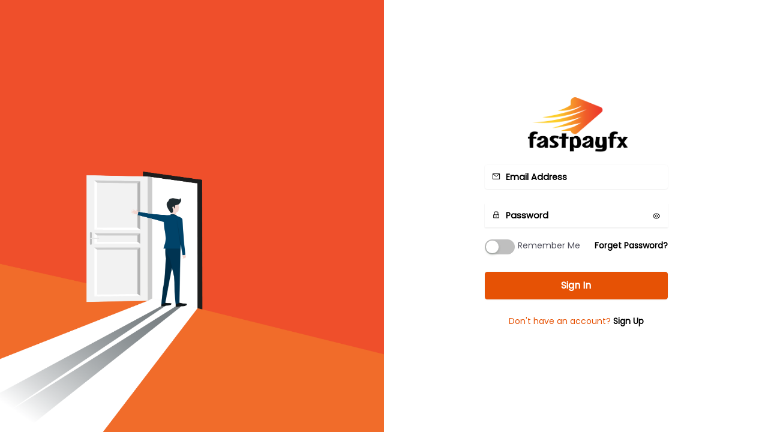

--- FILE ---
content_type: text/html; charset=UTF-8
request_url: https://app.fastpayfx.com/login/
body_size: 2798
content:
<!doctype html>
<html lang="en"> 
<head>
			<title>Login to your account</title>
    <link rel="apple-touch-icon" href="https://app.fastpayfx.com/j_files/j_img/logo/favicon.png">
	<link rel="icon" href="https://app.fastpayfx.com/j_files/j_img/logo/favicon.png" type="image/x-icon">
	<meta charset="utf-8">
 	<meta http-equiv="X-UA-Compatible" content="IE=edge,chrome=1" />
    <meta name="viewport" content="width=device-width, initial-scale=1.0, user-scalable=no">
    <meta name="author" content="fastpayfx inc">
    <meta name="description" content="Enter your credential to get access">
    <meta name="keywords" content="fastpayfx inc, Login to your account, Enter your credential to get access, Simple,Fast and Secure, fastpayfx">
	
	<!--  Fbk Metas-->
	<meta property="og:title" content="Login to your account">
	<meta property="og:description" content="Enter your credential to get access">
	<meta property="og:image" content="https://app.fastpayfx.com/j_files/j_img/logo/logo-meta.png">
	<meta property="og:url" content="https://app.fastpayfx.com/login/">
	<meta property="og:site_name" content="Login to your account">
 	<!--  Twitter Metas-->
	<meta name="twitter:card" content="summary">
	<meta name="twitter:site" content="@fastpayfx inc" />
	<meta name="twitter:creator" content="@fastpayfx inc" />
 
		<meta name="twitter:title" content="Login to your account">
	<meta name="twitter:description" content="Enter your credential to get access">
	<meta name="twitter:image" content="https://app.fastpayfx.com/j_files/j_img/logo/logo-meta.png">
	
	<meta itemprop="name" content="Login to your account">
	<meta itemprop="description" content="Enter your credential to get access">
	<meta itemprop="image" content="https://app.fastpayfx.com/j_files/j_img/logo/logo-meta.png"> 
	
	
	<link href="https://app.fastpayfx.com/j_css/theme.css?v=1" rel="stylesheet">
<link href="https://app.fastpayfx.com/j_css/main.css?v=1" rel="stylesheet">

<link rel="stylesheet" href="https://app.fastpayfx.com/j_css/bootstrap-select.css">
<link rel="stylesheet" href="https://app.fastpayfx.com/j_css/bootstrap-select-country.min.css">
		

<style>
body {
  font-family: "Poppins", sans-serif;
  background-color:#fff;
}

.bs-searchbox .form-control{
	border-radius:5px !important;
	border:2px solid #efefef !important;
	background-color:#F3F6FA !important;
	display:block; height:40px !important;
	padding-left:10px !important;
	padding-right:10px !important;
	width:100% !important;
	font-size:14px !important;
}
label{
	color: #000000 !important;
}
.text-success{
	color:#18C462 !important;
}
.anticon{
	vertical-align:middle;
}

</style>
 

<style>
.myform2{
border-radius: 0px; 
border: 0px solid #efefef !important;
background-color: #F3F6FA !important;
height: 40px !important;
padding-left: 15px !important;
padding-right: 15px !important;
font-size: 14px !important;
font-weight: 500 !important;
}
.btn[role=combobox]{
	border-radius: 0px;
	font-size:14px !important;
	line-height: 1.25;
	height: 40px;
	border: 0px solid #efefef !important;
	background-color: #F3F6FA !important;
}
.bootstrap-select > .dropdown-toggle.bs-placeholder, .bootstrap-select > .dropdown-toggle.bs-placeholder:hover, .bootstrap-select > .dropdown-toggle.bs-placeholder:focus, .bootstrap-select > .dropdown-toggle.bs-placeholder:active{
	color: #000;
}

.inner.show{
	max-height: 200px; min-height: auto;
}
</style>


 

<script src="https://app.fastpayfx.com/j_js/vendors.min.js"></script>






</head>
<body>
    <div class="app">
        <div class="container-fluid p-0 h-100">
            <div class="row no-gutters h-100 full-height">
                <div class="col-lg-6 d-none d-lg-flex bg" style="background-color:#000; background-image:url('https://app.fastpayfx.com/j_files/j_img/slides/2.png')">
                    <div class="d-flex h-100 p-h-40 p-v-15 flex-column justify-content-between">
                        
						
						
						                    </div>
                </div>
                <div class="col-lg-6 bg-white">
                    <div class="container h-100">
                        <div class="row no-gutters h-100 align-items-center">
                            <div class="col-md-8 col-lg-7 col-xl-6 mx-auto">
                                
								
								<div class="w-100 text-center formR p-b-20">
									<a href="https://fastpayfx.com/"><img src="https://app.fastpayfx.com/j_files/j_img/logo/logo-nav.png" alt="" style="width:60%;height:auto;"></a>
								</div>
																
								<form method="POST" action="" id="form">
									<div class="form-group" style="display:none;">
										 <div class="input-affix">
											  <input value="" autocomplete="off" type="text" class="form-control" name="url"/>
										</div>
									</div>
									
									<div class="form-group">
										<!--<label class="font-weight-semibold" for="username">Mobile Number</label>-->
										<div class="input-affix">
											<i class="prefix-icon anticon anticon-mail"></i>
											<!--<input type="text" class="form-control is-valid" id="userName" placeholder="Username">-->
											<input value="" autofocus autocomplete="off" type="email" class="form-control rMe j_field" name="username" placeholder="Email Address">
										</div>
									</div>
									
																		<div class="form-group" style="padding:0px !important; margin:0px !important;">
										<!--<label class="font-weight-semibold" for="password">PIN</label>-->
										<div class="input-affix m-b-10">
											<i class="prefix-icon anticon anticon-lock"></i>
											<input type="password" class="form-control passw rMe j_field" name="password" placeholder="Password"/>
											<span class="suffix-icon" id="sPass" style="cursor: pointer;">
												<i class="anticon anticon-eye"></i>
											</span>
											<span id="sStatus" style="display:none;">0</span>
										</div>
									</div>
														
									<div class="form-group m-t-20">
										<div class="switch m-r-5" style="display:inline-block !important; float:left; ">
											<input name="rememberMe" id="switch-1" type="checkbox" value="1">
											<label for="switch-1"></label>
										</div>
										<div style="float:left; display:inline-block !important; margin:0px !important; padding:0px !important;">Remember Me</div>
										<a href="https://app.fastpayfx.com/forgot-password/" class="link_b" style="float:right;">Forget Password?</a>
									</div>
									
																		<div class="form-group" style="padding-top:50px;">
										<button id="submit" name="submit" class="btn btn-lg btn-primary btn-block font-weight-bold">
											Sign In
										</button>
									</div>
								</form>
								<div id="formresult"></div>
								<p class="text-3 text-center text_color formR">Don't have an account? <a class="btn-link link_color2" href="https://app.fastpayfx.com/signup/">Sign Up</a></p>
													
					
                            </div>
                        </div>  
                    </div>
                </div>
            </div>
        </div>
    </div>
    
     <!-- Core Vendors JS -->
        <script src="https://app.fastpayfx.com/j_js/app.min.js"></script>
	
	
	<script src="https://app.fastpayfx.com/j_js/bootstrap-select.js"></script>
	<script src="https://app.fastpayfx.com/j_js/bootstrap-select-country.min.js?v=1"></script>
	
		
    <script src="https://app.fastpayfx.com/j_js/main.js?v=1"></script>
		
	<script>
					
					
		function createCookie(name, value, days) {
			var expires;

			if (days) {
				var date = new Date();
				date.setTime(date.getTime() + (days * 24 * 60 * 60 * 1000));
				expires = "; expires=" + date.toGMTString();
			} else {
				expires = "";
			}
			document.cookie = encodeURIComponent(name) + "=" + encodeURIComponent(value) + expires + "; path=/";
		}

		function readCookie(name) {
			var nameEQ = encodeURIComponent(name) + "=";
			var ca = document.cookie.split(';');
			for (var i = 0; i < ca.length; i++) {
				var c = ca[i];
				while (c.charAt(0) === ' ')
					c = c.substring(1, c.length);
				if (c.indexOf(nameEQ) === 0)
					return decodeURIComponent(c.substring(nameEQ.length, c.length));
			}
			return null;
		}

		function eraseCookie(name) {
			createCookie(name, "", -1);
		}



		//new 16-04-2023
		var cookie_name_bal = 'j_bal_hide';
		if(readCookie(cookie_name_bal) !== '' && readCookie(cookie_name_bal) !== null){
			$(".show_bal").show();
			$(".hide_bal").hide();
			
			$(".show_bal_box").hide();
			$(".hide_bal_box").show();
			
		}else{
			$(".hide_bal").show();
			$(".show_bal").hide();
			
			$(".show_bal_box").show();
			$(".hide_bal_box").hide();
			
		}
		
		$(".hide_bal").on('click',(function() {
			$(this).hide();
			//hide set.
			if(readCookie(cookie_name_bal) !== ''){ eraseCookie(cookie_name_bal); } //clear previous data;
			createCookie(cookie_name_bal, JSON.stringify(1), 2);
			
			$(".show_bal").show();
			
			$(".show_bal_box").hide();
			$(".hide_bal_box").show();
		}));
		
		
		$(".show_bal").on('click',(function() {
			$(this).hide();
			$(".hide_bal").show();
			eraseCookie(cookie_name_bal);
			
			$(".show_bal_box").show();
			$(".hide_bal_box").hide();
			
		}));

  
  
	</script>
				
    	
	

		<script>
        var form = "#form";
        var button = "#submit";
        var button_val = $(button).html();
        var result = "#formresult";
        $(form).on('submit',(function(e) {
        e.preventDefault();
        $(button).attr('disabled', '');
        $(button).html("<span class='fa fa-circle-notch fa-spin fa-1x fa-fw' style='color:#fff;'></span>");
        //$(result).html("<div class='alert alert-warning'> Taking too long? <a href=''>Reload </a></div>");
        $(result).html("");
		$.ajax({
        url: "save.php",
        type: "POST",
        data: new FormData(this),
        contentType: false,
        cache: false,
        processData:false,
        success: function(data)
        {
        if(data){
         $(button).removeAttr('disabled');
        $(button).html(button_val);
        $(result).html(data);
        }else{
        $(result).html("Error occurred.");
        $(button).removeAttr('disabled');
        $(button).html(button_val);
        }
        }
        });
        }));
    </script>
</body>
<script>'undefined'=== typeof _trfq || (window._trfq = []);'undefined'=== typeof _trfd && (window._trfd=[]),_trfd.push({'tccl.baseHost':'secureserver.net'},{'ap':'cpsh-oh'},{'server':'p3plzcpnl507488'},{'dcenter':'p3'},{'cp_id':'10041474'},{'cp_cl':'8'}) // Monitoring performance to make your website faster. If you want to opt-out, please contact web hosting support.</script><script src='https://img1.wsimg.com/traffic-assets/js/tccl.min.js'></script></html>

--- FILE ---
content_type: text/css
request_url: https://app.fastpayfx.com/j_css/theme.css?v=1
body_size: 58313
content:
/*@import url("https://fonts.googleapis.com/css?family=Poppins:300,400,500,700");/*!*/
/*@import url("https://fonts.googleapis.com/css?family=Poppins:300,400,500,700");*/
:root{--blue: #007bff;--indigo: #6610f2;--purple: #6f42c1;--pink: #e83e8c;--red: #dc3545;--orange: #fd7e14;--yellow: #ffc107;--green: #28a745;--teal: #20c997;--cyan: #17a2b8;--white: #fff;--gray: #6c757d;--gray-dark: #343a40;--primary: #007bff;--secondary: #6c757d;--success: #28a745;--info: #17a2b8;--warning: #ffc107;--danger: #dc3545;--light: #f8f9fa;--dark: #343a40;--breakpoint-xs: 0;--breakpoint-sm: 576px;--breakpoint-md: 768px;--breakpoint-lg: 992px;--breakpoint-xl: 1200px;--font-family-sans-serif: -apple-system, BlinkMacSystemFont, "Segoe UI", Roboto, "Helvetica Neue", Arial, "Noto Sans", sans-serif, "Apple Color Emoji", "Segoe UI Emoji", "Segoe UI Symbol", "Noto Color Emoji";--font-family-monospace: SFMono-Regular, Menlo, Monaco, Consolas, "Liberation Mono", "Courier New", monospace}*,*::before,*::after{box-sizing:border-box}html{font-family:sans-serif;line-height:1.15;-webkit-text-size-adjust:100%;-webkit-tap-highlight-color:rgba(0,0,0,0)}article,aside,figcaption,figure,footer,header,hgroup,main,nav,section{display:block}body{margin:0;font-family:-apple-system, BlinkMacSystemFont, "Segoe UI", Roboto, "Helvetica Neue", Arial, "Noto Sans", sans-serif, "Apple Color Emoji", "Segoe UI Emoji", "Segoe UI Symbol", "Noto Color Emoji";font-size:1rem;font-weight:400;line-height:1.5;color:#212529;text-align:left;background-color:#fff}[tabindex="-1"]:focus{outline:0 !important}hr{box-sizing:content-box;height:0;overflow:visible}h1,h2,h3,h4,h5,h6{margin-top:0;margin-bottom:0.5rem}p{margin-top:0;margin-bottom:1rem}abbr[title],abbr[data-original-title]{text-decoration:underline;-webkit-text-decoration:underline dotted;text-decoration:underline dotted;cursor:help;border-bottom:0;-webkit-text-decoration-skip-ink:none;text-decoration-skip-ink:none}address{margin-bottom:1rem;font-style:normal;line-height:inherit}ol,ul,dl{margin-top:0;margin-bottom:1rem}ol ol,ul ul,ol ul,ul ol{margin-bottom:0}dt{font-weight:700}dd{margin-bottom:.5rem;margin-left:0}blockquote{margin:0 0 1rem}b,strong{font-weight:bolder}small{font-size:80%}sub,sup{position:relative;font-size:75%;line-height:0;vertical-align:baseline}sub{bottom:-.25em}sup{top:-.5em}a{color:#007bff;text-decoration:none;background-color:transparent}a:hover{color:#0056b3;text-decoration:underline}a:not([href]):not([tabindex]){color:inherit;text-decoration:none}a:not([href]):not([tabindex]):hover,a:not([href]):not([tabindex]):focus{color:inherit;text-decoration:none}a:not([href]):not([tabindex]):focus{outline:0}pre,code,kbd,samp{font-family:SFMono-Regular, Menlo, Monaco, Consolas, "Liberation Mono", "Courier New", monospace;font-size:1em}pre{margin-top:0;margin-bottom:1rem;overflow:auto}figure{margin:0 0 1rem}img{vertical-align:middle;border-style:none}svg{overflow:hidden;vertical-align:middle}table{border-collapse:collapse}caption{padding-top:0.75rem;padding-bottom:0.75rem;color:#6c757d;text-align:left;caption-side:bottom}th{text-align:inherit}label{display:inline-block;margin-bottom:0.5rem}button{border-radius:0}button:focus{outline:1px dotted;outline:5px auto -webkit-focus-ring-color}input,button,select,optgroup,textarea{margin:0;font-family:inherit;font-size:inherit;line-height:inherit}button,input{overflow:visible}button,select{text-transform:none}select{word-wrap:normal}button,[type="button"],[type="reset"],[type="submit"]{-webkit-appearance:button}button:not(:disabled),[type="button"]:not(:disabled),[type="reset"]:not(:disabled),[type="submit"]:not(:disabled){cursor:pointer}button::-moz-focus-inner,[type="button"]::-moz-focus-inner,[type="reset"]::-moz-focus-inner,[type="submit"]::-moz-focus-inner{padding:0;border-style:none}input[type="radio"],input[type="checkbox"]{box-sizing:border-box;padding:0}input[type="date"],input[type="time"],input[type="datetime-local"],input[type="month"]{-webkit-appearance:listbox}textarea{overflow:auto;resize:vertical}fieldset{min-width:0;padding:0;margin:0;border:0}legend{display:block;width:100%;max-width:100%;padding:0;margin-bottom:.5rem;font-size:1.5rem;line-height:inherit;color:inherit;white-space:normal}progress{vertical-align:baseline}[type="number"]::-webkit-inner-spin-button,[type="number"]::-webkit-outer-spin-button{height:auto}[type="search"]{outline-offset:-2px;-webkit-appearance:none}[type="search"]::-webkit-search-decoration{-webkit-appearance:none}::-webkit-file-upload-button{font:inherit;-webkit-appearance:button}output{display:inline-block}summary{display:list-item;cursor:pointer}template{display:none}[hidden]{display:none !important}h1,h2,h3,h4,h5,h6,.h1,.h2,.h3,.h4,.h5,.h6{margin-bottom:0.5rem;font-weight:500;line-height:1.2}h1,.h1{font-size:2.5rem}h2,.h2{font-size:2rem}h3,.h3{font-size:1.75rem}h4,.h4{font-size:1.5rem}h5,.h5{font-size:1.25rem}h6,.h6{font-size:1rem}.lead{font-size:1.25rem;font-weight:300}.display-1{font-size:6rem;font-weight:300;line-height:1.2}.display-2{font-size:5.5rem;font-weight:300;line-height:1.2}.display-3{font-size:4.5rem;font-weight:300;line-height:1.2}.display-4{font-size:3.5rem;font-weight:300;line-height:1.2}hr{margin-top:1rem;margin-bottom:1rem;border:0;border-top:1px solid rgba(0,0,0,0.1)}small,.small{font-size:80%;font-weight:400}mark,.mark{padding:0.2em;background-color:#fcf8e3}.list-unstyled{padding-left:0;list-style:none}.list-inline{padding-left:0;list-style:none}.list-inline-item{display:inline-block}.list-inline-item:not(:last-child){margin-right:0.5rem}.initialism{font-size:90%;text-transform:uppercase}.blockquote{margin-bottom:1rem;font-size:1.25rem}.blockquote-footer{display:block;font-size:80%;color:#6c757d}.blockquote-footer::before{content:"\2014\00A0"}.img-fluid{max-width:100%;height:auto}.img-thumbnail{padding:0.25rem;background-color:#fff;border:1px solid #dee2e6;border-radius:0.25rem;max-width:100%;height:auto}.figure{display:inline-block}.figure-img{margin-bottom:0.5rem;line-height:1}.figure-caption{font-size:90%;color:#6c757d}code{font-size:87.5%;color:#e83e8c;word-break:break-word}a>code{color:inherit}kbd{padding:0.2rem 0.4rem;font-size:87.5%;color:#fff;background-color:#212529;border-radius:0.2rem}kbd kbd{padding:0;font-size:100%;font-weight:700}pre{display:block;font-size:87.5%;color:#212529}pre code{font-size:inherit;color:inherit;word-break:normal}.pre-scrollable{max-height:340px;overflow-y:scroll}.container{width:100%;padding-right:15px;padding-left:15px;margin-right:auto;margin-left:auto}@media (min-width: 576px){.container{max-width:540px}}@media (min-width: 768px){.container{max-width:720px}}@media (min-width: 992px){.container{max-width:960px}}@media (min-width: 1200px){.container{max-width:1140px}}.container-fluid{width:100%;padding-right:15px;padding-left:15px;margin-right:auto;margin-left:auto}.row{display:flex;flex-wrap:wrap;margin-right:-15px;margin-left:-15px}.no-gutters{margin-right:0;margin-left:0}.no-gutters>.col,.no-gutters>[class*="col-"]{padding-right:0;padding-left:0}.col-1,.col-2,.col-3,.col-4,.col-5,.col-6,.col-7,.col-8,.col-9,.col-10,.col-11,.col-12,.col,.col-auto,.col-sm-1,.col-sm-2,.col-sm-3,.col-sm-4,.col-sm-5,.col-sm-6,.col-sm-7,.col-sm-8,.col-sm-9,.col-sm-10,.col-sm-11,.col-sm-12,.col-sm,.col-sm-auto,.col-md-1,.col-md-2,.col-md-3,.col-md-4,.col-md-5,.col-md-6,.col-md-7,.col-md-8,.col-md-9,.col-md-10,.col-md-11,.col-md-12,.col-md,.col-md-auto,.col-lg-1,.col-lg-2,.col-lg-3,.col-lg-4,.col-lg-5,.col-lg-6,.col-lg-7,.col-lg-8,.col-lg-9,.col-lg-10,.col-lg-11,.col-lg-12,.col-lg,.col-lg-auto,.col-xl-1,.col-xl-2,.col-xl-3,.col-xl-4,.col-xl-5,.col-xl-6,.col-xl-7,.col-xl-8,.col-xl-9,.col-xl-10,.col-xl-11,.col-xl-12,.col-xl,.col-xl-auto{position:relative;width:100%;padding-right:15px;padding-left:15px}.col{flex-basis:0;flex-grow:1;max-width:100%}.col-auto{flex:0 0 auto;width:auto;max-width:100%}.col-1{flex:0 0 8.333333%;max-width:8.333333%}.col-2{flex:0 0 16.666667%;max-width:16.666667%}.col-3{flex:0 0 25%;max-width:25%}.col-4{flex:0 0 33.333333%;max-width:33.333333%}.col-5{flex:0 0 41.666667%;max-width:41.666667%}.col-6{flex:0 0 50%;max-width:50%}.col-7{flex:0 0 58.333333%;max-width:58.333333%}.col-8{flex:0 0 66.666667%;max-width:66.666667%}.col-9{flex:0 0 75%;max-width:75%}.col-10{flex:0 0 83.333333%;max-width:83.333333%}.col-11{flex:0 0 91.666667%;max-width:91.666667%}.col-12{flex:0 0 100%;max-width:100%}.order-first{order:-1}.order-last{order:13}.order-0{order:0}.order-1{order:1}.order-2{order:2}.order-3{order:3}.order-4{order:4}.order-5{order:5}.order-6{order:6}.order-7{order:7}.order-8{order:8}.order-9{order:9}.order-10{order:10}.order-11{order:11}.order-12{order:12}.offset-1{margin-left:8.333333%}.offset-2{margin-left:16.666667%}.offset-3{margin-left:25%}.offset-4{margin-left:33.333333%}.offset-5{margin-left:41.666667%}.offset-6{margin-left:50%}.offset-7{margin-left:58.333333%}.offset-8{margin-left:66.666667%}.offset-9{margin-left:75%}.offset-10{margin-left:83.333333%}.offset-11{margin-left:91.666667%}@media (min-width: 576px){.col-sm{flex-basis:0;flex-grow:1;max-width:100%}.col-sm-auto{flex:0 0 auto;width:auto;max-width:100%}.col-sm-1{flex:0 0 8.333333%;max-width:8.333333%}.col-sm-2{flex:0 0 16.666667%;max-width:16.666667%}.col-sm-3{flex:0 0 25%;max-width:25%}.col-sm-4{flex:0 0 33.333333%;max-width:33.333333%}.col-sm-5{flex:0 0 41.666667%;max-width:41.666667%}.col-sm-6{flex:0 0 50%;max-width:50%}.col-sm-7{flex:0 0 58.333333%;max-width:58.333333%}.col-sm-8{flex:0 0 66.666667%;max-width:66.666667%}.col-sm-9{flex:0 0 75%;max-width:75%}.col-sm-10{flex:0 0 83.333333%;max-width:83.333333%}.col-sm-11{flex:0 0 91.666667%;max-width:91.666667%}.col-sm-12{flex:0 0 100%;max-width:100%}.order-sm-first{order:-1}.order-sm-last{order:13}.order-sm-0{order:0}.order-sm-1{order:1}.order-sm-2{order:2}.order-sm-3{order:3}.order-sm-4{order:4}.order-sm-5{order:5}.order-sm-6{order:6}.order-sm-7{order:7}.order-sm-8{order:8}.order-sm-9{order:9}.order-sm-10{order:10}.order-sm-11{order:11}.order-sm-12{order:12}.offset-sm-0{margin-left:0}.offset-sm-1{margin-left:8.333333%}.offset-sm-2{margin-left:16.666667%}.offset-sm-3{margin-left:25%}.offset-sm-4{margin-left:33.333333%}.offset-sm-5{margin-left:41.666667%}.offset-sm-6{margin-left:50%}.offset-sm-7{margin-left:58.333333%}.offset-sm-8{margin-left:66.666667%}.offset-sm-9{margin-left:75%}.offset-sm-10{margin-left:83.333333%}.offset-sm-11{margin-left:91.666667%}}@media (min-width: 768px){.col-md{flex-basis:0;flex-grow:1;max-width:100%}.col-md-auto{flex:0 0 auto;width:auto;max-width:100%}.col-md-1{flex:0 0 8.333333%;max-width:8.333333%}.col-md-2{flex:0 0 16.666667%;max-width:16.666667%}.col-md-3{flex:0 0 25%;max-width:25%}.col-md-4{flex:0 0 33.333333%;max-width:33.333333%}.col-md-5{flex:0 0 41.666667%;max-width:41.666667%}.col-md-6{flex:0 0 50%;max-width:50%}.col-md-7{flex:0 0 58.333333%;max-width:58.333333%}.col-md-8{flex:0 0 66.666667%;max-width:66.666667%}.col-md-9{flex:0 0 75%;max-width:75%}.col-md-10{flex:0 0 83.333333%;max-width:83.333333%}.col-md-11{flex:0 0 91.666667%;max-width:91.666667%}.col-md-12{flex:0 0 100%;max-width:100%}.order-md-first{order:-1}.order-md-last{order:13}.order-md-0{order:0}.order-md-1{order:1}.order-md-2{order:2}.order-md-3{order:3}.order-md-4{order:4}.order-md-5{order:5}.order-md-6{order:6}.order-md-7{order:7}.order-md-8{order:8}.order-md-9{order:9}.order-md-10{order:10}.order-md-11{order:11}.order-md-12{order:12}.offset-md-0{margin-left:0}.offset-md-1{margin-left:8.333333%}.offset-md-2{margin-left:16.666667%}.offset-md-3{margin-left:25%}.offset-md-4{margin-left:33.333333%}.offset-md-5{margin-left:41.666667%}.offset-md-6{margin-left:50%}.offset-md-7{margin-left:58.333333%}.offset-md-8{margin-left:66.666667%}.offset-md-9{margin-left:75%}.offset-md-10{margin-left:83.333333%}.offset-md-11{margin-left:91.666667%}}@media (min-width: 992px){.col-lg{flex-basis:0;flex-grow:1;max-width:100%}.col-lg-auto{flex:0 0 auto;width:auto;max-width:100%}.col-lg-1{flex:0 0 8.333333%;max-width:8.333333%}.col-lg-2{flex:0 0 16.666667%;max-width:16.666667%}.col-lg-3{flex:0 0 25%;max-width:25%}.col-lg-4{flex:0 0 33.333333%;max-width:33.333333%}.col-lg-5{flex:0 0 41.666667%;max-width:41.666667%}.col-lg-6{flex:0 0 50%;max-width:50%}.col-lg-7{flex:0 0 58.333333%;max-width:58.333333%}.col-lg-8{flex:0 0 66.666667%;max-width:66.666667%}.col-lg-9{flex:0 0 75%;max-width:75%}.col-lg-10{flex:0 0 83.333333%;max-width:83.333333%}.col-lg-11{flex:0 0 91.666667%;max-width:91.666667%}.col-lg-12{flex:0 0 100%;max-width:100%}.order-lg-first{order:-1}.order-lg-last{order:13}.order-lg-0{order:0}.order-lg-1{order:1}.order-lg-2{order:2}.order-lg-3{order:3}.order-lg-4{order:4}.order-lg-5{order:5}.order-lg-6{order:6}.order-lg-7{order:7}.order-lg-8{order:8}.order-lg-9{order:9}.order-lg-10{order:10}.order-lg-11{order:11}.order-lg-12{order:12}.offset-lg-0{margin-left:0}.offset-lg-1{margin-left:8.333333%}.offset-lg-2{margin-left:16.666667%}.offset-lg-3{margin-left:25%}.offset-lg-4{margin-left:33.333333%}.offset-lg-5{margin-left:41.666667%}.offset-lg-6{margin-left:50%}.offset-lg-7{margin-left:58.333333%}.offset-lg-8{margin-left:66.666667%}.offset-lg-9{margin-left:75%}.offset-lg-10{margin-left:83.333333%}.offset-lg-11{margin-left:91.666667%}}@media (min-width: 1200px){.col-xl{flex-basis:0;flex-grow:1;max-width:100%}.col-xl-auto{flex:0 0 auto;width:auto;max-width:100%}.col-xl-1{flex:0 0 8.333333%;max-width:8.333333%}.col-xl-2{flex:0 0 16.666667%;max-width:16.666667%}.col-xl-3{flex:0 0 25%;max-width:25%}.col-xl-4{flex:0 0 33.333333%;max-width:33.333333%}.col-xl-5{flex:0 0 41.666667%;max-width:41.666667%}.col-xl-6{flex:0 0 50%;max-width:50%}.col-xl-7{flex:0 0 58.333333%;max-width:58.333333%}.col-xl-8{flex:0 0 66.666667%;max-width:66.666667%}.col-xl-9{flex:0 0 75%;max-width:75%}.col-xl-10{flex:0 0 83.333333%;max-width:83.333333%}.col-xl-11{flex:0 0 91.666667%;max-width:91.666667%}.col-xl-12{flex:0 0 100%;max-width:100%}.order-xl-first{order:-1}.order-xl-last{order:13}.order-xl-0{order:0}.order-xl-1{order:1}.order-xl-2{order:2}.order-xl-3{order:3}.order-xl-4{order:4}.order-xl-5{order:5}.order-xl-6{order:6}.order-xl-7{order:7}.order-xl-8{order:8}.order-xl-9{order:9}.order-xl-10{order:10}.order-xl-11{order:11}.order-xl-12{order:12}.offset-xl-0{margin-left:0}.offset-xl-1{margin-left:8.333333%}.offset-xl-2{margin-left:16.666667%}.offset-xl-3{margin-left:25%}.offset-xl-4{margin-left:33.333333%}.offset-xl-5{margin-left:41.666667%}.offset-xl-6{margin-left:50%}.offset-xl-7{margin-left:58.333333%}.offset-xl-8{margin-left:66.666667%}.offset-xl-9{margin-left:75%}.offset-xl-10{margin-left:83.333333%}.offset-xl-11{margin-left:91.666667%}}.table{width:100%;margin-bottom:1rem;color:#212529}.table th,.table td{padding:0.75rem;vertical-align:top;border-top:1px solid #dee2e6}.table thead th{vertical-align:bottom;border-bottom:2px solid #dee2e6}.table tbody+tbody{border-top:2px solid #dee2e6}.table-sm th,.table-sm td{padding:0.3rem}.table-bordered{border:1px solid #dee2e6}.table-bordered th,.table-bordered td{border:1px solid #dee2e6}.table-bordered thead th,.table-bordered thead td{border-bottom-width:2px}.table-borderless th,.table-borderless td,.table-borderless thead th,.table-borderless tbody+tbody{border:0}.table-striped tbody tr:nth-of-type(odd){background-color:rgba(0,0,0,0.05)}.table-hover tbody tr:hover{color:#212529;background-color:rgba(0,0,0,0.075)}.table-primary,.table-primary>th,.table-primary>td{background-color:#b8daff}.table-primary th,.table-primary td,.table-primary thead th,.table-primary tbody+tbody{border-color:#7abaff}.table-hover .table-primary:hover{background-color:#9fcdff}.table-hover .table-primary:hover>td,.table-hover .table-primary:hover>th{background-color:#9fcdff}.table-secondary,.table-secondary>th,.table-secondary>td{background-color:#d6d8db}.table-secondary th,.table-secondary td,.table-secondary thead th,.table-secondary tbody+tbody{border-color:#b3b7bb}.table-hover .table-secondary:hover{background-color:#c8cbcf}.table-hover .table-secondary:hover>td,.table-hover .table-secondary:hover>th{background-color:#c8cbcf}.table-success,.table-success>th,.table-success>td{background-color:#c3e6cb}.table-success th,.table-success td,.table-success thead th,.table-success tbody+tbody{border-color:#8fd19e}.table-hover .table-success:hover{background-color:#b1dfbb}.table-hover .table-success:hover>td,.table-hover .table-success:hover>th{background-color:#b1dfbb}.table-info,.table-info>th,.table-info>td{background-color:#bee5eb}.table-info th,.table-info td,.table-info thead th,.table-info tbody+tbody{border-color:#86cfda}.table-hover .table-info:hover{background-color:#abdde5}.table-hover .table-info:hover>td,.table-hover .table-info:hover>th{background-color:#abdde5}.table-warning,.table-warning>th,.table-warning>td{background-color:#ffeeba}.table-warning th,.table-warning td,.table-warning thead th,.table-warning tbody+tbody{border-color:#ffdf7e}.table-hover .table-warning:hover{background-color:#ffe8a1}.table-hover .table-warning:hover>td,.table-hover .table-warning:hover>th{background-color:#ffe8a1}.table-danger,.table-danger>th,.table-danger>td{background-color:#f5c6cb}.table-danger th,.table-danger td,.table-danger thead th,.table-danger tbody+tbody{border-color:#ed969e}.table-hover .table-danger:hover{background-color:#f1b0b7}.table-hover .table-danger:hover>td,.table-hover .table-danger:hover>th{background-color:#f1b0b7}.table-light,.table-light>th,.table-light>td{background-color:#fdfdfe}.table-light th,.table-light td,.table-light thead th,.table-light tbody+tbody{border-color:#fbfcfc}.table-hover .table-light:hover{background-color:#ececf6}.table-hover .table-light:hover>td,.table-hover .table-light:hover>th{background-color:#ececf6}.table-dark,.table-dark>th,.table-dark>td{background-color:#c6c8ca}.table-dark th,.table-dark td,.table-dark thead th,.table-dark tbody+tbody{border-color:#95999c}.table-hover .table-dark:hover{background-color:#b9bbbe}.table-hover .table-dark:hover>td,.table-hover .table-dark:hover>th{background-color:#b9bbbe}.table-active,.table-active>th,.table-active>td{background-color:rgba(0,0,0,0.075)}.table-hover .table-active:hover{background-color:rgba(0,0,0,0.075)}.table-hover .table-active:hover>td,.table-hover .table-active:hover>th{background-color:rgba(0,0,0,0.075)}.table .thead-dark th{color:#fff;background-color:#343a40;border-color:#454d55}.table .thead-light th{color:#495057;background-color:#e9ecef;border-color:#dee2e6}.table-dark{color:#fff;background-color:#343a40}.table-dark th,.table-dark td,.table-dark thead th{border-color:#454d55}.table-dark.table-bordered{border:0}.table-dark.table-striped tbody tr:nth-of-type(odd){background-color:rgba(255,255,255,0.05)}.table-dark.table-hover tbody tr:hover{color:#fff;background-color:rgba(255,255,255,0.075)}@media (max-width: 575.98px){.table-responsive-sm{display:block;width:100%;overflow-x:auto;-webkit-overflow-scrolling:touch}.table-responsive-sm>.table-bordered{border:0}}@media (max-width: 767.98px){.table-responsive-md{display:block;width:100%;overflow-x:auto;-webkit-overflow-scrolling:touch}.table-responsive-md>.table-bordered{border:0}}@media (max-width: 991.98px){.table-responsive-lg{display:block;width:100%;overflow-x:auto;-webkit-overflow-scrolling:touch}.table-responsive-lg>.table-bordered{border:0}}@media (max-width: 1199.98px){.table-responsive-xl{display:block;width:100%;overflow-x:auto;-webkit-overflow-scrolling:touch}.table-responsive-xl>.table-bordered{border:0}}.table-responsive{display:block;width:100%;overflow-x:auto;-webkit-overflow-scrolling:touch}.table-responsive>.table-bordered{border:0}.form-control{display:block;width:100%;height:calc(1.5em + 0.75rem + 2px);padding:0.375rem 0.75rem;font-size:1rem;font-weight:400;line-height:1.5;color:#495057;background-color:#fff;background-clip:padding-box;border:1px solid #ced4da;border-radius:0.25rem;transition:border-color 0.15s ease-in-out, box-shadow 0.15s ease-in-out}@media (prefers-reduced-motion: reduce){.form-control{transition:none}}.form-control::-ms-expand{background-color:transparent;border:0}.form-control:focus{color:#495057;background-color:#fff;border-color:#80bdff;outline:0;box-shadow:0 0 0 0.2rem rgba(0,123,255,0.25)}.form-control::-webkit-input-placeholder{color:#6c757d;opacity:1}.form-control::-moz-placeholder{color:#6c757d;opacity:1}.form-control:-ms-input-placeholder{color:#6c757d;opacity:1}.form-control::-ms-input-placeholder{color:#6c757d;opacity:1}.form-control::placeholder{color:#6c757d;opacity:1}.form-control:disabled,.form-control[readonly]{background-color:#e9ecef;opacity:1}select.form-control:focus::-ms-value{color:#495057;background-color:#fff}.form-control-file,.form-control-range{display:block;width:100%}.col-form-label{padding-top:calc(0.375rem + 1px);padding-bottom:calc(0.375rem + 1px);margin-bottom:0;font-size:inherit;line-height:1.5}.col-form-label-lg{padding-top:calc(0.5rem + 1px);padding-bottom:calc(0.5rem + 1px);font-size:1.25rem;line-height:1.5}.col-form-label-sm{padding-top:calc(0.25rem + 1px);padding-bottom:calc(0.25rem + 1px);font-size:0.875rem;line-height:1.5}.form-control-plaintext{display:block;width:100%;padding-top:0.375rem;padding-bottom:0.375rem;margin-bottom:0;line-height:1.5;color:#212529;background-color:transparent;border:solid transparent;border-width:1px 0}.form-control-plaintext.form-control-sm,.form-control-plaintext.form-control-lg{padding-right:0;padding-left:0}.form-control-sm{height:calc(1.5em + 0.5rem + 2px);padding:0.25rem 0.5rem;font-size:0.875rem;line-height:1.5;border-radius:0.2rem}.form-control-lg{height:calc(1.5em + 1rem + 2px);padding:0.5rem 1rem;font-size:1.25rem;line-height:1.5;border-radius:0.3rem}select.form-control[size],select.form-control[multiple]{height:auto}textarea.form-control{height:auto}.form-group{margin-bottom:1rem}.form-text{display:block;margin-top:0.25rem}.form-row{display:flex;flex-wrap:wrap;margin-right:-5px;margin-left:-5px}.form-row>.col,.form-row>[class*="col-"]{padding-right:5px;padding-left:5px}.form-check{position:relative;display:block;padding-left:1.25rem}.form-check-input{position:absolute;margin-top:0.3rem;margin-left:-1.25rem}.form-check-input:disabled ~ .form-check-label{color:#6c757d}.form-check-label{margin-bottom:0}.form-check-inline{display:inline-flex;align-items:center;padding-left:0;margin-right:0.75rem}.form-check-inline .form-check-input{position:static;margin-top:0;margin-right:0.3125rem;margin-left:0}.valid-feedback{display:none;width:100%;margin-top:0.25rem;font-size:80%;color:#28a745}.valid-tooltip{position:absolute;top:100%;z-index:5;display:none;max-width:100%;padding:0.25rem 0.5rem;margin-top:.1rem;font-size:0.875rem;line-height:1.5;color:#fff;background-color:rgba(40,167,69,0.9);border-radius:0.25rem}.was-validated .form-control:valid,.form-control.is-valid{border-color:#28a745;padding-right:calc(1.5em + 0.75rem);background-image:url("data:image/svg+xml,%3csvg xmlns='http://www.w3.org/2000/svg' viewBox='0 0 8 8'%3e%3cpath fill='%2328a745' d='M2.3 6.73L.6 4.53c-.4-1.04.46-1.4 1.1-.8l1.1 1.4 3.4-3.8c.6-.63 1.6-.27 1.2.7l-4 4.6c-.43.5-.8.4-1.1.1z'/%3e%3c/svg%3e");background-repeat:no-repeat;background-position:center right calc(0.375em + 0.1875rem);background-size:calc(0.75em + 0.375rem) calc(0.75em + 0.375rem)}.was-validated .form-control:valid:focus,.form-control.is-valid:focus{border-color:#28a745;box-shadow:0 0 0 0.2rem rgba(40,167,69,0.25)}.was-validated .form-control:valid ~ .valid-feedback,.was-validated .form-control:valid ~ .valid-tooltip,.form-control.is-valid ~ .valid-feedback,.form-control.is-valid ~ .valid-tooltip{display:block}.was-validated textarea.form-control:valid,textarea.form-control.is-valid{padding-right:calc(1.5em + 0.75rem);background-position:top calc(0.375em + 0.1875rem) right calc(0.375em + 0.1875rem)}.was-validated .custom-select:valid,.custom-select.is-valid{border-color:#28a745;padding-right:calc((1em + 0.75rem) * 3 / 4 + 1.75rem);background:url("data:image/svg+xml,%3csvg xmlns='http://www.w3.org/2000/svg' viewBox='0 0 4 5'%3e%3cpath fill='%23343a40' d='M2 0L0 2h4zm0 5L0 3h4z'/%3e%3c/svg%3e") no-repeat right 0.75rem center/8px 10px,url("data:image/svg+xml,%3csvg xmlns='http://www.w3.org/2000/svg' viewBox='0 0 8 8'%3e%3cpath fill='%2328a745' d='M2.3 6.73L.6 4.53c-.4-1.04.46-1.4 1.1-.8l1.1 1.4 3.4-3.8c.6-.63 1.6-.27 1.2.7l-4 4.6c-.43.5-.8.4-1.1.1z'/%3e%3c/svg%3e") #fff no-repeat center right 1.75rem/calc(0.75em + 0.375rem) calc(0.75em + 0.375rem)}.was-validated .custom-select:valid:focus,.custom-select.is-valid:focus{border-color:#28a745;box-shadow:0 0 0 0.2rem rgba(40,167,69,0.25)}.was-validated .custom-select:valid ~ .valid-feedback,.was-validated .custom-select:valid ~ .valid-tooltip,.custom-select.is-valid ~ .valid-feedback,.custom-select.is-valid ~ .valid-tooltip{display:block}.was-validated .form-control-file:valid ~ .valid-feedback,.was-validated .form-control-file:valid ~ .valid-tooltip,.form-control-file.is-valid ~ .valid-feedback,.form-control-file.is-valid ~ .valid-tooltip{display:block}.was-validated .form-check-input:valid ~ .form-check-label,.form-check-input.is-valid ~ .form-check-label{color:#28a745}.was-validated .form-check-input:valid ~ .valid-feedback,.was-validated .form-check-input:valid ~ .valid-tooltip,.form-check-input.is-valid ~ .valid-feedback,.form-check-input.is-valid ~ .valid-tooltip{display:block}.was-validated .custom-control-input:valid ~ .custom-control-label,.custom-control-input.is-valid ~ .custom-control-label{color:#28a745}.was-validated .custom-control-input:valid ~ .custom-control-label::before,.custom-control-input.is-valid ~ .custom-control-label::before{border-color:#28a745}.was-validated .custom-control-input:valid ~ .valid-feedback,.was-validated .custom-control-input:valid ~ .valid-tooltip,.custom-control-input.is-valid ~ .valid-feedback,.custom-control-input.is-valid ~ .valid-tooltip{display:block}.was-validated .custom-control-input:valid:checked ~ .custom-control-label::before,.custom-control-input.is-valid:checked ~ .custom-control-label::before{border-color:#34ce57;background-color:#34ce57}.was-validated .custom-control-input:valid:focus ~ .custom-control-label::before,.custom-control-input.is-valid:focus ~ .custom-control-label::before{box-shadow:0 0 0 0.2rem rgba(40,167,69,0.25)}.was-validated .custom-control-input:valid:focus:not(:checked) ~ .custom-control-label::before,.custom-control-input.is-valid:focus:not(:checked) ~ .custom-control-label::before{border-color:#28a745}.was-validated .custom-file-input:valid ~ .custom-file-label,.custom-file-input.is-valid ~ .custom-file-label{border-color:#28a745}.was-validated .custom-file-input:valid ~ .valid-feedback,.was-validated .custom-file-input:valid ~ .valid-tooltip,.custom-file-input.is-valid ~ .valid-feedback,.custom-file-input.is-valid ~ .valid-tooltip{display:block}.was-validated .custom-file-input:valid:focus ~ .custom-file-label,.custom-file-input.is-valid:focus ~ .custom-file-label{border-color:#28a745;box-shadow:0 0 0 0.2rem rgba(40,167,69,0.25)}.invalid-feedback{display:none;width:100%;margin-top:0.25rem;font-size:80%;color:#dc3545}.invalid-tooltip{position:absolute;top:100%;z-index:5;display:none;max-width:100%;padding:0.25rem 0.5rem;margin-top:.1rem;font-size:0.875rem;line-height:1.5;color:#fff;background-color:rgba(220,53,69,0.9);border-radius:0.25rem}.was-validated .form-control:invalid,.form-control.is-invalid{border-color:#dc3545;padding-right:calc(1.5em + 0.75rem);background-image:url("data:image/svg+xml,%3csvg xmlns='http://www.w3.org/2000/svg' fill='%23dc3545' viewBox='-2 -2 7 7'%3e%3cpath stroke='%23dc3545' d='M0 0l3 3m0-3L0 3'/%3e%3ccircle r='.5'/%3e%3ccircle cx='3' r='.5'/%3e%3ccircle cy='3' r='.5'/%3e%3ccircle cx='3' cy='3' r='.5'/%3e%3c/svg%3E");background-repeat:no-repeat;background-position:center right calc(0.375em + 0.1875rem);background-size:calc(0.75em + 0.375rem) calc(0.75em + 0.375rem)}.was-validated .form-control:invalid:focus,.form-control.is-invalid:focus{border-color:#dc3545;box-shadow:0 0 0 0.2rem rgba(220,53,69,0.25)}.was-validated .form-control:invalid ~ .invalid-feedback,.was-validated .form-control:invalid ~ .invalid-tooltip,.form-control.is-invalid ~ .invalid-feedback,.form-control.is-invalid ~ .invalid-tooltip{display:block}.was-validated textarea.form-control:invalid,textarea.form-control.is-invalid{padding-right:calc(1.5em + 0.75rem);background-position:top calc(0.375em + 0.1875rem) right calc(0.375em + 0.1875rem)}.was-validated .custom-select:invalid,.custom-select.is-invalid{border-color:#dc3545;padding-right:calc((1em + 0.75rem) * 3 / 4 + 1.75rem);background:url("data:image/svg+xml,%3csvg xmlns='http://www.w3.org/2000/svg' viewBox='0 0 4 5'%3e%3cpath fill='%23343a40' d='M2 0L0 2h4zm0 5L0 3h4z'/%3e%3c/svg%3e") no-repeat right 0.75rem center/8px 10px,url("data:image/svg+xml,%3csvg xmlns='http://www.w3.org/2000/svg' fill='%23dc3545' viewBox='-2 -2 7 7'%3e%3cpath stroke='%23dc3545' d='M0 0l3 3m0-3L0 3'/%3e%3ccircle r='.5'/%3e%3ccircle cx='3' r='.5'/%3e%3ccircle cy='3' r='.5'/%3e%3ccircle cx='3' cy='3' r='.5'/%3e%3c/svg%3E") #fff no-repeat center right 1.75rem/calc(0.75em + 0.375rem) calc(0.75em + 0.375rem)}.was-validated .custom-select:invalid:focus,.custom-select.is-invalid:focus{border-color:#dc3545;box-shadow:0 0 0 0.2rem rgba(220,53,69,0.25)}.was-validated .custom-select:invalid ~ .invalid-feedback,.was-validated .custom-select:invalid ~ .invalid-tooltip,.custom-select.is-invalid ~ .invalid-feedback,.custom-select.is-invalid ~ .invalid-tooltip{display:block}.was-validated .form-control-file:invalid ~ .invalid-feedback,.was-validated .form-control-file:invalid ~ .invalid-tooltip,.form-control-file.is-invalid ~ .invalid-feedback,.form-control-file.is-invalid ~ .invalid-tooltip{display:block}.was-validated .form-check-input:invalid ~ .form-check-label,.form-check-input.is-invalid ~ .form-check-label{color:#dc3545}.was-validated .form-check-input:invalid ~ .invalid-feedback,.was-validated .form-check-input:invalid ~ .invalid-tooltip,.form-check-input.is-invalid ~ .invalid-feedback,.form-check-input.is-invalid ~ .invalid-tooltip{display:block}.was-validated .custom-control-input:invalid ~ .custom-control-label,.custom-control-input.is-invalid ~ .custom-control-label{color:#dc3545}.was-validated .custom-control-input:invalid ~ .custom-control-label::before,.custom-control-input.is-invalid ~ .custom-control-label::before{border-color:#dc3545}.was-validated .custom-control-input:invalid ~ .invalid-feedback,.was-validated .custom-control-input:invalid ~ .invalid-tooltip,.custom-control-input.is-invalid ~ .invalid-feedback,.custom-control-input.is-invalid ~ .invalid-tooltip{display:block}.was-validated .custom-control-input:invalid:checked ~ .custom-control-label::before,.custom-control-input.is-invalid:checked ~ .custom-control-label::before{border-color:#e4606d;background-color:#e4606d}.was-validated .custom-control-input:invalid:focus ~ .custom-control-label::before,.custom-control-input.is-invalid:focus ~ .custom-control-label::before{box-shadow:0 0 0 0.2rem rgba(220,53,69,0.25)}.was-validated .custom-control-input:invalid:focus:not(:checked) ~ .custom-control-label::before,.custom-control-input.is-invalid:focus:not(:checked) ~ .custom-control-label::before{border-color:#dc3545}.was-validated .custom-file-input:invalid ~ .custom-file-label,.custom-file-input.is-invalid ~ .custom-file-label{border-color:#dc3545}.was-validated .custom-file-input:invalid ~ .invalid-feedback,.was-validated .custom-file-input:invalid ~ .invalid-tooltip,.custom-file-input.is-invalid ~ .invalid-feedback,.custom-file-input.is-invalid ~ .invalid-tooltip{display:block}.was-validated .custom-file-input:invalid:focus ~ .custom-file-label,.custom-file-input.is-invalid:focus ~ .custom-file-label{border-color:#dc3545;box-shadow:0 0 0 0.2rem rgba(220,53,69,0.25)}.form-inline{display:flex;flex-flow:row wrap;align-items:center}.form-inline .form-check{width:100%}@media (min-width: 576px){.form-inline label{display:flex;align-items:center;justify-content:center;margin-bottom:0}.form-inline .form-group{display:flex;flex:0 0 auto;flex-flow:row wrap;align-items:center;margin-bottom:0}.form-inline .form-control{display:inline-block;width:auto;vertical-align:middle}.form-inline .form-control-plaintext{display:inline-block}.form-inline .input-group,.form-inline .custom-select{width:auto}.form-inline .form-check{display:flex;align-items:center;justify-content:center;width:auto;padding-left:0}.form-inline .form-check-input{position:relative;flex-shrink:0;margin-top:0;margin-right:0.25rem;margin-left:0}.form-inline .custom-control{align-items:center;justify-content:center}.form-inline .custom-control-label{margin-bottom:0}}.btn{display:inline-block;font-weight:400;color:#212529;text-align:center;vertical-align:middle;-webkit-user-select:none;-moz-user-select:none;-ms-user-select:none;user-select:none;background-color:transparent;border:1px solid transparent;padding:0.375rem 0.75rem;font-size:1rem;line-height:1.5;border-radius:0.25rem;transition:color 0.15s ease-in-out, background-color 0.15s ease-in-out, border-color 0.15s ease-in-out, box-shadow 0.15s ease-in-out}@media (prefers-reduced-motion: reduce){.btn{transition:none}}.btn:hover{color:#212529;text-decoration:none}.btn:focus,.btn.focus{outline:0;box-shadow:0 0 0 0.2rem rgba(0,123,255,0.25)}.btn.disabled,.btn:disabled{opacity:0.65}a.btn.disabled,fieldset:disabled a.btn{pointer-events:none}.btn-primary{color:#fff;background-color:#007bff;border-color:#007bff}.btn-primary:hover{color:#fff;background-color:#0069d9;border-color:#0062cc}.btn-primary:focus,.btn-primary.focus{box-shadow:0 0 0 0.2rem rgba(38,143,255,0.5)}.btn-primary.disabled,.btn-primary:disabled{color:#fff;background-color:#007bff;border-color:#007bff}.btn-primary:not(:disabled):not(.disabled):active,.btn-primary:not(:disabled):not(.disabled).active,.show>.btn-primary.dropdown-toggle{color:#fff;background-color:#0062cc;border-color:#005cbf}.btn-primary:not(:disabled):not(.disabled):active:focus,.btn-primary:not(:disabled):not(.disabled).active:focus,.show>.btn-primary.dropdown-toggle:focus{box-shadow:0 0 0 0.2rem rgba(38,143,255,0.5)}.btn-secondary{color:#fff;background-color:#6c757d;border-color:#6c757d}.btn-secondary:hover{color:#fff;background-color:#5a6268;border-color:#545b62}.btn-secondary:focus,.btn-secondary.focus{box-shadow:0 0 0 0.2rem rgba(130,138,145,0.5)}.btn-secondary.disabled,.btn-secondary:disabled{color:#fff;background-color:#6c757d;border-color:#6c757d}.btn-secondary:not(:disabled):not(.disabled):active,.btn-secondary:not(:disabled):not(.disabled).active,.show>.btn-secondary.dropdown-toggle{color:#fff;background-color:#545b62;border-color:#4e555b}.btn-secondary:not(:disabled):not(.disabled):active:focus,.btn-secondary:not(:disabled):not(.disabled).active:focus,.show>.btn-secondary.dropdown-toggle:focus{box-shadow:0 0 0 0.2rem rgba(130,138,145,0.5)}.btn-success{color:#fff;background-color:#28a745;border-color:#28a745}.btn-success:hover{color:#fff;background-color:#218838;border-color:#1e7e34}.btn-success:focus,.btn-success.focus{box-shadow:0 0 0 0.2rem rgba(72,180,97,0.5)}.btn-success.disabled,.btn-success:disabled{color:#fff;background-color:#28a745;border-color:#28a745}.btn-success:not(:disabled):not(.disabled):active,.btn-success:not(:disabled):not(.disabled).active,.show>.btn-success.dropdown-toggle{color:#fff;background-color:#1e7e34;border-color:#1c7430}.btn-success:not(:disabled):not(.disabled):active:focus,.btn-success:not(:disabled):not(.disabled).active:focus,.show>.btn-success.dropdown-toggle:focus{box-shadow:0 0 0 0.2rem rgba(72,180,97,0.5)}.btn-info{color:#fff;background-color:#17a2b8;border-color:#17a2b8}.btn-info:hover{color:#fff;background-color:#138496;border-color:#117a8b}.btn-info:focus,.btn-info.focus{box-shadow:0 0 0 0.2rem rgba(58,176,195,0.5)}.btn-info.disabled,.btn-info:disabled{color:#fff;background-color:#17a2b8;border-color:#17a2b8}.btn-info:not(:disabled):not(.disabled):active,.btn-info:not(:disabled):not(.disabled).active,.show>.btn-info.dropdown-toggle{color:#fff;background-color:#117a8b;border-color:#10707f}.btn-info:not(:disabled):not(.disabled):active:focus,.btn-info:not(:disabled):not(.disabled).active:focus,.show>.btn-info.dropdown-toggle:focus{box-shadow:0 0 0 0.2rem rgba(58,176,195,0.5)}.btn-warning{color:#212529;background-color:#ffc107;border-color:#ffc107}.btn-warning:hover{color:#212529;background-color:#e0a800;border-color:#d39e00}.btn-warning:focus,.btn-warning.focus{box-shadow:0 0 0 0.2rem rgba(222,170,12,0.5)}.btn-warning.disabled,.btn-warning:disabled{color:#212529;background-color:#ffc107;border-color:#ffc107}.btn-warning:not(:disabled):not(.disabled):active,.btn-warning:not(:disabled):not(.disabled).active,.show>.btn-warning.dropdown-toggle{color:#212529;background-color:#d39e00;border-color:#c69500}.btn-warning:not(:disabled):not(.disabled):active:focus,.btn-warning:not(:disabled):not(.disabled).active:focus,.show>.btn-warning.dropdown-toggle:focus{box-shadow:0 0 0 0.2rem rgba(222,170,12,0.5)}.btn-danger{color:#fff;background-color:#dc3545;border-color:#dc3545}.btn-danger:hover{color:#fff;background-color:#c82333;border-color:#bd2130}.btn-danger:focus,.btn-danger.focus{box-shadow:0 0 0 0.2rem rgba(225,83,97,0.5)}.btn-danger.disabled,.btn-danger:disabled{color:#fff;background-color:#dc3545;border-color:#dc3545}.btn-danger:not(:disabled):not(.disabled):active,.btn-danger:not(:disabled):not(.disabled).active,.show>.btn-danger.dropdown-toggle{color:#fff;background-color:#bd2130;border-color:#b21f2d}.btn-danger:not(:disabled):not(.disabled):active:focus,.btn-danger:not(:disabled):not(.disabled).active:focus,.show>.btn-danger.dropdown-toggle:focus{box-shadow:0 0 0 0.2rem rgba(225,83,97,0.5)}.btn-light{color:#212529;background-color:#f8f9fa;border-color:#f8f9fa}.btn-light:hover{color:#212529;background-color:#e2e6ea;border-color:#dae0e5}.btn-light:focus,.btn-light.focus{box-shadow:0 0 0 0.2rem rgba(216,217,219,0.5)}.btn-light.disabled,.btn-light:disabled{color:#212529;background-color:#f8f9fa;border-color:#f8f9fa}.btn-light:not(:disabled):not(.disabled):active,.btn-light:not(:disabled):not(.disabled).active,.show>.btn-light.dropdown-toggle{color:#212529;background-color:#dae0e5;border-color:#d3d9df}.btn-light:not(:disabled):not(.disabled):active:focus,.btn-light:not(:disabled):not(.disabled).active:focus,.show>.btn-light.dropdown-toggle:focus{box-shadow:0 0 0 0.2rem rgba(216,217,219,0.5)}.btn-dark{color:#fff;background-color:#343a40;border-color:#343a40}.btn-dark:hover{color:#fff;background-color:#23272b;border-color:#1d2124}.btn-dark:focus,.btn-dark.focus{box-shadow:0 0 0 0.2rem rgba(82,88,93,0.5)}.btn-dark.disabled,.btn-dark:disabled{color:#fff;background-color:#343a40;border-color:#343a40}.btn-dark:not(:disabled):not(.disabled):active,.btn-dark:not(:disabled):not(.disabled).active,.show>.btn-dark.dropdown-toggle{color:#fff;background-color:#1d2124;border-color:#171a1d}.btn-dark:not(:disabled):not(.disabled):active:focus,.btn-dark:not(:disabled):not(.disabled).active:focus,.show>.btn-dark.dropdown-toggle:focus{box-shadow:0 0 0 0.2rem rgba(82,88,93,0.5)}.btn-outline-primary{color:#007bff;border-color:#007bff}.btn-outline-primary:hover{color:#fff;background-color:#007bff;border-color:#007bff}.btn-outline-primary:focus,.btn-outline-primary.focus{box-shadow:0 0 0 0.2rem rgba(0,123,255,0.5)}.btn-outline-primary.disabled,.btn-outline-primary:disabled{color:#007bff;background-color:transparent}.btn-outline-primary:not(:disabled):not(.disabled):active,.btn-outline-primary:not(:disabled):not(.disabled).active,.show>.btn-outline-primary.dropdown-toggle{color:#fff;background-color:#007bff;border-color:#007bff}.btn-outline-primary:not(:disabled):not(.disabled):active:focus,.btn-outline-primary:not(:disabled):not(.disabled).active:focus,.show>.btn-outline-primary.dropdown-toggle:focus{box-shadow:0 0 0 0.2rem rgba(0,123,255,0.5)}.btn-outline-secondary{color:#6c757d;border-color:#6c757d}.btn-outline-secondary:hover{color:#fff;background-color:#6c757d;border-color:#6c757d}.btn-outline-secondary:focus,.btn-outline-secondary.focus{box-shadow:0 0 0 0.2rem rgba(108,117,125,0.5)}.btn-outline-secondary.disabled,.btn-outline-secondary:disabled{color:#6c757d;background-color:transparent}.btn-outline-secondary:not(:disabled):not(.disabled):active,.btn-outline-secondary:not(:disabled):not(.disabled).active,.show>.btn-outline-secondary.dropdown-toggle{color:#fff;background-color:#6c757d;border-color:#6c757d}.btn-outline-secondary:not(:disabled):not(.disabled):active:focus,.btn-outline-secondary:not(:disabled):not(.disabled).active:focus,.show>.btn-outline-secondary.dropdown-toggle:focus{box-shadow:0 0 0 0.2rem rgba(108,117,125,0.5)}.btn-outline-success{color:#28a745;border-color:#28a745}.btn-outline-success:hover{color:#fff;background-color:#28a745;border-color:#28a745}.btn-outline-success:focus,.btn-outline-success.focus{box-shadow:0 0 0 0.2rem rgba(40,167,69,0.5)}.btn-outline-success.disabled,.btn-outline-success:disabled{color:#28a745;background-color:transparent}.btn-outline-success:not(:disabled):not(.disabled):active,.btn-outline-success:not(:disabled):not(.disabled).active,.show>.btn-outline-success.dropdown-toggle{color:#fff;background-color:#28a745;border-color:#28a745}.btn-outline-success:not(:disabled):not(.disabled):active:focus,.btn-outline-success:not(:disabled):not(.disabled).active:focus,.show>.btn-outline-success.dropdown-toggle:focus{box-shadow:0 0 0 0.2rem rgba(40,167,69,0.5)}.btn-outline-info{color:#17a2b8;border-color:#17a2b8}.btn-outline-info:hover{color:#fff;background-color:#17a2b8;border-color:#17a2b8}.btn-outline-info:focus,.btn-outline-info.focus{box-shadow:0 0 0 0.2rem rgba(23,162,184,0.5)}.btn-outline-info.disabled,.btn-outline-info:disabled{color:#17a2b8;background-color:transparent}.btn-outline-info:not(:disabled):not(.disabled):active,.btn-outline-info:not(:disabled):not(.disabled).active,.show>.btn-outline-info.dropdown-toggle{color:#fff;background-color:#17a2b8;border-color:#17a2b8}.btn-outline-info:not(:disabled):not(.disabled):active:focus,.btn-outline-info:not(:disabled):not(.disabled).active:focus,.show>.btn-outline-info.dropdown-toggle:focus{box-shadow:0 0 0 0.2rem rgba(23,162,184,0.5)}.btn-outline-warning{color:#ffc107;border-color:#ffc107}.btn-outline-warning:hover{color:#212529;background-color:#ffc107;border-color:#ffc107}.btn-outline-warning:focus,.btn-outline-warning.focus{box-shadow:0 0 0 0.2rem rgba(255,193,7,0.5)}.btn-outline-warning.disabled,.btn-outline-warning:disabled{color:#ffc107;background-color:transparent}.btn-outline-warning:not(:disabled):not(.disabled):active,.btn-outline-warning:not(:disabled):not(.disabled).active,.show>.btn-outline-warning.dropdown-toggle{color:#212529;background-color:#ffc107;border-color:#ffc107}.btn-outline-warning:not(:disabled):not(.disabled):active:focus,.btn-outline-warning:not(:disabled):not(.disabled).active:focus,.show>.btn-outline-warning.dropdown-toggle:focus{box-shadow:0 0 0 0.2rem rgba(255,193,7,0.5)}.btn-outline-danger{color:#dc3545;border-color:#dc3545}.btn-outline-danger:hover{color:#fff;background-color:#dc3545;border-color:#dc3545}.btn-outline-danger:focus,.btn-outline-danger.focus{box-shadow:0 0 0 0.2rem rgba(220,53,69,0.5)}.btn-outline-danger.disabled,.btn-outline-danger:disabled{color:#dc3545;background-color:transparent}.btn-outline-danger:not(:disabled):not(.disabled):active,.btn-outline-danger:not(:disabled):not(.disabled).active,.show>.btn-outline-danger.dropdown-toggle{color:#fff;background-color:#dc3545;border-color:#dc3545}.btn-outline-danger:not(:disabled):not(.disabled):active:focus,.btn-outline-danger:not(:disabled):not(.disabled).active:focus,.show>.btn-outline-danger.dropdown-toggle:focus{box-shadow:0 0 0 0.2rem rgba(220,53,69,0.5)}.btn-outline-light{color:#f8f9fa;border-color:#f8f9fa}.btn-outline-light:hover{color:#212529;background-color:#f8f9fa;border-color:#f8f9fa}.btn-outline-light:focus,.btn-outline-light.focus{box-shadow:0 0 0 0.2rem rgba(248,249,250,0.5)}.btn-outline-light.disabled,.btn-outline-light:disabled{color:#f8f9fa;background-color:transparent}.btn-outline-light:not(:disabled):not(.disabled):active,.btn-outline-light:not(:disabled):not(.disabled).active,.show>.btn-outline-light.dropdown-toggle{color:#212529;background-color:#f8f9fa;border-color:#f8f9fa}.btn-outline-light:not(:disabled):not(.disabled):active:focus,.btn-outline-light:not(:disabled):not(.disabled).active:focus,.show>.btn-outline-light.dropdown-toggle:focus{box-shadow:0 0 0 0.2rem rgba(248,249,250,0.5)}.btn-outline-dark{color:#343a40;border-color:#343a40}.btn-outline-dark:hover{color:#fff;background-color:#343a40;border-color:#343a40}.btn-outline-dark:focus,.btn-outline-dark.focus{box-shadow:0 0 0 0.2rem rgba(52,58,64,0.5)}.btn-outline-dark.disabled,.btn-outline-dark:disabled{color:#343a40;background-color:transparent}.btn-outline-dark:not(:disabled):not(.disabled):active,.btn-outline-dark:not(:disabled):not(.disabled).active,.show>.btn-outline-dark.dropdown-toggle{color:#fff;background-color:#343a40;border-color:#343a40}.btn-outline-dark:not(:disabled):not(.disabled):active:focus,.btn-outline-dark:not(:disabled):not(.disabled).active:focus,.show>.btn-outline-dark.dropdown-toggle:focus{box-shadow:0 0 0 0.2rem rgba(52,58,64,0.5)}.btn-link{font-weight:400;color:#007bff;text-decoration:none}.btn-link:hover{color:#0056b3;text-decoration:underline}.btn-link:focus,.btn-link.focus{text-decoration:underline;box-shadow:none}.btn-link:disabled,.btn-link.disabled{color:#6c757d;pointer-events:none}.btn-lg,.btn-group-lg>.btn{padding:0.5rem 1rem;font-size:1.25rem;line-height:1.5;border-radius:0.3rem}.btn-sm,.btn-group-sm>.btn{padding:0.25rem 0.5rem;font-size:0.875rem;line-height:1.5;border-radius:0.2rem}.btn-block{display:block;width:100%}.btn-block+.btn-block{margin-top:0.5rem}input[type="submit"].btn-block,input[type="reset"].btn-block,input[type="button"].btn-block{width:100%}.fade{transition:opacity 0.15s linear}@media (prefers-reduced-motion: reduce){.fade{transition:none}}.fade:not(.show){opacity:0}.collapse:not(.show){display:none}.collapsing{position:relative;height:0;overflow:hidden;transition:height 0.35s ease}@media (prefers-reduced-motion: reduce){.collapsing{transition:none}}.dropup,.dropright,.dropdown,.dropleft{position:relative}.dropdown-toggle{white-space:nowrap}.dropdown-toggle::after{display:inline-block;margin-left:0.255em;vertical-align:0.255em;content:"";border-top:0.3em solid;border-right:0.3em solid transparent;border-bottom:0;border-left:0.3em solid transparent}.dropdown-toggle:empty::after{margin-left:0}.dropdown-menu{position:absolute;top:100%;left:0;z-index:1000;display:none;float:left;min-width:10rem;padding:0.5rem 0;margin:0.125rem 0 0;font-size:1rem;color:#212529;text-align:left;list-style:none;background-color:#fff;background-clip:padding-box;border:1px solid rgba(0,0,0,0.15);border-radius:0.25rem}.dropdown-menu-left{right:auto;left:0}.dropdown-menu-right{right:0;left:auto}@media (min-width: 576px){.dropdown-menu-sm-left{right:auto;left:0}.dropdown-menu-sm-right{right:0;left:auto}}@media (min-width: 768px){.dropdown-menu-md-left{right:auto;left:0}.dropdown-menu-md-right{right:0;left:auto}}@media (min-width: 992px){.dropdown-menu-lg-left{right:auto;left:0}.dropdown-menu-lg-right{right:0;left:auto}}@media (min-width: 1200px){.dropdown-menu-xl-left{right:auto;left:0}.dropdown-menu-xl-right{right:0;left:auto}}.dropup .dropdown-menu{top:auto;bottom:100%;margin-top:0;margin-bottom:0.125rem}.dropup .dropdown-toggle::after{display:inline-block;margin-left:0.255em;vertical-align:0.255em;content:"";border-top:0;border-right:0.3em solid transparent;border-bottom:0.3em solid;border-left:0.3em solid transparent}.dropup .dropdown-toggle:empty::after{margin-left:0}.dropright .dropdown-menu{top:0;right:auto;left:100%;margin-top:0;margin-left:0.125rem}.dropright .dropdown-toggle::after{display:inline-block;margin-left:0.255em;vertical-align:0.255em;content:"";border-top:0.3em solid transparent;border-right:0;border-bottom:0.3em solid transparent;border-left:0.3em solid}.dropright .dropdown-toggle:empty::after{margin-left:0}.dropright .dropdown-toggle::after{vertical-align:0}.dropleft .dropdown-menu{top:0;right:100%;left:auto;margin-top:0;margin-right:0.125rem}.dropleft .dropdown-toggle::after{display:inline-block;margin-left:0.255em;vertical-align:0.255em;content:""}.dropleft .dropdown-toggle::after{display:none}.dropleft .dropdown-toggle::before{display:inline-block;margin-right:0.255em;vertical-align:0.255em;content:"";border-top:0.3em solid transparent;border-right:0.3em solid;border-bottom:0.3em solid transparent}.dropleft .dropdown-toggle:empty::after{margin-left:0}.dropleft .dropdown-toggle::before{vertical-align:0}.dropdown-menu[x-placement^="top"],.dropdown-menu[x-placement^="right"],.dropdown-menu[x-placement^="bottom"],.dropdown-menu[x-placement^="left"]{right:auto;bottom:auto}.dropdown-divider{height:0;margin:0.5rem 0;overflow:hidden;border-top:1px solid #e9ecef}.dropdown-item{display:block;width:100%;padding:0.25rem 1.5rem;clear:both;font-weight:400;color:#212529;text-align:inherit;white-space:nowrap;background-color:transparent;border:0}.dropdown-item:hover,.dropdown-item:focus{color:#16181b;text-decoration:none;background-color:#f8f9fa}.dropdown-item.active,.dropdown-item:active{color:#fff;text-decoration:none;background-color:#007bff}.dropdown-item.disabled,.dropdown-item:disabled{color:#6c757d;pointer-events:none;background-color:transparent}.dropdown-menu.show{display:block}.dropdown-header{display:block;padding:0.5rem 1.5rem;margin-bottom:0;font-size:0.875rem;color:#6c757d;white-space:nowrap}.dropdown-item-text{display:block;padding:0.25rem 1.5rem;color:#212529}.btn-group,.btn-group-vertical{position:relative;display:inline-flex;vertical-align:middle}.btn-group>.btn,.btn-group-vertical>.btn{position:relative;flex:1 1 auto}.btn-group>.btn:hover,.btn-group-vertical>.btn:hover{z-index:1}.btn-group>.btn:focus,.btn-group>.btn:active,.btn-group>.btn.active,.btn-group-vertical>.btn:focus,.btn-group-vertical>.btn:active,.btn-group-vertical>.btn.active{z-index:1}.btn-toolbar{display:flex;flex-wrap:wrap;justify-content:flex-start}.btn-toolbar .input-group{width:auto}.btn-group>.btn:not(:first-child),.btn-group>.btn-group:not(:first-child){margin-left:-1px}.btn-group>.btn:not(:last-child):not(.dropdown-toggle),.btn-group>.btn-group:not(:last-child)>.btn{border-top-right-radius:0;border-bottom-right-radius:0}.btn-group>.btn:not(:first-child),.btn-group>.btn-group:not(:first-child)>.btn{border-top-left-radius:0;border-bottom-left-radius:0}.dropdown-toggle-split{padding-right:0.5625rem;padding-left:0.5625rem}.dropdown-toggle-split::after,.dropup .dropdown-toggle-split::after,.dropright .dropdown-toggle-split::after{margin-left:0}.dropleft .dropdown-toggle-split::before{margin-right:0}.btn-sm+.dropdown-toggle-split,.btn-group-sm>.btn+.dropdown-toggle-split{padding-right:0.375rem;padding-left:0.375rem}.btn-lg+.dropdown-toggle-split,.btn-group-lg>.btn+.dropdown-toggle-split{padding-right:0.75rem;padding-left:0.75rem}.btn-group-vertical{flex-direction:column;align-items:flex-start;justify-content:center}.btn-group-vertical>.btn,.btn-group-vertical>.btn-group{width:100%}.btn-group-vertical>.btn:not(:first-child),.btn-group-vertical>.btn-group:not(:first-child){margin-top:-1px}.btn-group-vertical>.btn:not(:last-child):not(.dropdown-toggle),.btn-group-vertical>.btn-group:not(:last-child)>.btn{border-bottom-right-radius:0;border-bottom-left-radius:0}.btn-group-vertical>.btn:not(:first-child),.btn-group-vertical>.btn-group:not(:first-child)>.btn{border-top-left-radius:0;border-top-right-radius:0}.btn-group-toggle>.btn,.btn-group-toggle>.btn-group>.btn{margin-bottom:0}.btn-group-toggle>.btn input[type="radio"],.btn-group-toggle>.btn input[type="checkbox"],.btn-group-toggle>.btn-group>.btn input[type="radio"],.btn-group-toggle>.btn-group>.btn input[type="checkbox"]{position:absolute;clip:rect(0, 0, 0, 0);pointer-events:none}.input-group{position:relative;display:flex;flex-wrap:wrap;align-items:stretch;width:100%}.input-group>.form-control,.input-group>.form-control-plaintext,.input-group>.custom-select,.input-group>.custom-file{position:relative;flex:1 1 auto;width:1%;margin-bottom:0}.input-group>.form-control+.form-control,.input-group>.form-control+.custom-select,.input-group>.form-control+.custom-file,.input-group>.form-control-plaintext+.form-control,.input-group>.form-control-plaintext+.custom-select,.input-group>.form-control-plaintext+.custom-file,.input-group>.custom-select+.form-control,.input-group>.custom-select+.custom-select,.input-group>.custom-select+.custom-file,.input-group>.custom-file+.form-control,.input-group>.custom-file+.custom-select,.input-group>.custom-file+.custom-file{margin-left:-1px}.input-group>.form-control:focus,.input-group>.custom-select:focus,.input-group>.custom-file .custom-file-input:focus ~ .custom-file-label{z-index:3}.input-group>.custom-file .custom-file-input:focus{z-index:4}.input-group>.form-control:not(:last-child),.input-group>.custom-select:not(:last-child){border-top-right-radius:0;border-bottom-right-radius:0}.input-group>.form-control:not(:first-child),.input-group>.custom-select:not(:first-child){border-top-left-radius:0;border-bottom-left-radius:0}.input-group>.custom-file{display:flex;align-items:center}.input-group>.custom-file:not(:last-child) .custom-file-label,.input-group>.custom-file:not(:last-child) .custom-file-label::after{border-top-right-radius:0;border-bottom-right-radius:0}.input-group>.custom-file:not(:first-child) .custom-file-label{border-top-left-radius:0;border-bottom-left-radius:0}.input-group-prepend,.input-group-append{display:flex}.input-group-prepend .btn,.input-group-append .btn{position:relative;z-index:2}.input-group-prepend .btn:focus,.input-group-append .btn:focus{z-index:3}.input-group-prepend .btn+.btn,.input-group-prepend .btn+.input-group-text,.input-group-prepend .input-group-text+.input-group-text,.input-group-prepend .input-group-text+.btn,.input-group-append .btn+.btn,.input-group-append .btn+.input-group-text,.input-group-append .input-group-text+.input-group-text,.input-group-append .input-group-text+.btn{margin-left:-1px}.input-group-prepend{margin-right:-1px}.input-group-append{margin-left:-1px}.input-group-text{display:flex;align-items:center;padding:0.375rem 0.75rem;margin-bottom:0;font-size:1rem;font-weight:400;line-height:1.5;color:#495057;text-align:center;white-space:nowrap;background-color:#e9ecef;border:1px solid #ced4da;border-radius:0.25rem}.input-group-text input[type="radio"],.input-group-text input[type="checkbox"]{margin-top:0}.input-group-lg>.form-control:not(textarea),.input-group-lg>.custom-select{height:calc(1.5em + 1rem + 2px)}.input-group-lg>.form-control,.input-group-lg>.custom-select,.input-group-lg>.input-group-prepend>.input-group-text,.input-group-lg>.input-group-append>.input-group-text,.input-group-lg>.input-group-prepend>.btn,.input-group-lg>.input-group-append>.btn{padding:0.5rem 1rem;font-size:1.25rem;line-height:1.5;border-radius:0.3rem}.input-group-sm>.form-control:not(textarea),.input-group-sm>.custom-select{height:calc(1.5em + 0.5rem + 2px)}.input-group-sm>.form-control,.input-group-sm>.custom-select,.input-group-sm>.input-group-prepend>.input-group-text,.input-group-sm>.input-group-append>.input-group-text,.input-group-sm>.input-group-prepend>.btn,.input-group-sm>.input-group-append>.btn{padding:0.25rem 0.5rem;font-size:0.875rem;line-height:1.5;border-radius:0.2rem}.input-group-lg>.custom-select,.input-group-sm>.custom-select{padding-right:1.75rem}.input-group>.input-group-prepend>.btn,.input-group>.input-group-prepend>.input-group-text,.input-group>.input-group-append:not(:last-child)>.btn,.input-group>.input-group-append:not(:last-child)>.input-group-text,.input-group>.input-group-append:last-child>.btn:not(:last-child):not(.dropdown-toggle),.input-group>.input-group-append:last-child>.input-group-text:not(:last-child){border-top-right-radius:0;border-bottom-right-radius:0}.input-group>.input-group-append>.btn,.input-group>.input-group-append>.input-group-text,.input-group>.input-group-prepend:not(:first-child)>.btn,.input-group>.input-group-prepend:not(:first-child)>.input-group-text,.input-group>.input-group-prepend:first-child>.btn:not(:first-child),.input-group>.input-group-prepend:first-child>.input-group-text:not(:first-child){border-top-left-radius:0;border-bottom-left-radius:0}.custom-control{position:relative;display:block;min-height:1.5rem;padding-left:1.5rem}.custom-control-inline{display:inline-flex;margin-right:1rem}.custom-control-input{position:absolute;z-index:-1;opacity:0}.custom-control-input:checked ~ .custom-control-label::before{color:#fff;border-color:#007bff;background-color:#007bff}.custom-control-input:focus ~ .custom-control-label::before{box-shadow:0 0 0 0.2rem rgba(0,123,255,0.25)}.custom-control-input:focus:not(:checked) ~ .custom-control-label::before{border-color:#80bdff}.custom-control-input:not(:disabled):active ~ .custom-control-label::before{color:#fff;background-color:#b3d7ff;border-color:#b3d7ff}.custom-control-input:disabled ~ .custom-control-label{color:#6c757d}.custom-control-input:disabled ~ .custom-control-label::before{background-color:#e9ecef}.custom-control-label{position:relative;margin-bottom:0;vertical-align:top}.custom-control-label::before{position:absolute;top:0.25rem;left:-1.5rem;display:block;width:1rem;height:1rem;pointer-events:none;content:"";background-color:#fff;border:#adb5bd solid 1px}.custom-control-label::after{position:absolute;top:0.25rem;left:-1.5rem;display:block;width:1rem;height:1rem;content:"";background:no-repeat 50% / 50% 50%}.custom-checkbox .custom-control-label::before{border-radius:0.25rem}.custom-checkbox .custom-control-input:checked ~ .custom-control-label::after{background-image:url("data:image/svg+xml,%3csvg xmlns='http://www.w3.org/2000/svg' viewBox='0 0 8 8'%3e%3cpath fill='%23fff' d='M6.564.75l-3.59 3.612-1.538-1.55L0 4.26 2.974 7.25 8 2.193z'/%3e%3c/svg%3e")}.custom-checkbox .custom-control-input:indeterminate ~ .custom-control-label::before{border-color:#007bff;background-color:#007bff}.custom-checkbox .custom-control-input:indeterminate ~ .custom-control-label::after{background-image:url("data:image/svg+xml,%3csvg xmlns='http://www.w3.org/2000/svg' viewBox='0 0 4 4'%3e%3cpath stroke='%23fff' d='M0 2h4'/%3e%3c/svg%3e")}.custom-checkbox .custom-control-input:disabled:checked ~ .custom-control-label::before{background-color:rgba(0,123,255,0.5)}.custom-checkbox .custom-control-input:disabled:indeterminate ~ .custom-control-label::before{background-color:rgba(0,123,255,0.5)}.custom-radio .custom-control-label::before{border-radius:50%}.custom-radio .custom-control-input:checked ~ .custom-control-label::after{background-image:url("data:image/svg+xml,%3csvg xmlns='http://www.w3.org/2000/svg' viewBox='-4 -4 8 8'%3e%3ccircle r='3' fill='%23fff'/%3e%3c/svg%3e")}.custom-radio .custom-control-input:disabled:checked ~ .custom-control-label::before{background-color:rgba(0,123,255,0.5)}.custom-switch{padding-left:2.25rem}.custom-switch .custom-control-label::before{left:-2.25rem;width:1.75rem;pointer-events:all;border-radius:0.5rem}.custom-switch .custom-control-label::after{top:calc(0.25rem + 2px);left:calc(-2.25rem + 2px);width:calc(1rem - 4px);height:calc(1rem - 4px);background-color:#adb5bd;border-radius:0.5rem;transition:background-color 0.15s ease-in-out, border-color 0.15s ease-in-out, box-shadow 0.15s ease-in-out, -webkit-transform 0.15s ease-in-out;transition:transform 0.15s ease-in-out, background-color 0.15s ease-in-out, border-color 0.15s ease-in-out, box-shadow 0.15s ease-in-out;transition:transform 0.15s ease-in-out, background-color 0.15s ease-in-out, border-color 0.15s ease-in-out, box-shadow 0.15s ease-in-out, -webkit-transform 0.15s ease-in-out}@media (prefers-reduced-motion: reduce){.custom-switch .custom-control-label::after{transition:none}}.custom-switch .custom-control-input:checked ~ .custom-control-label::after{background-color:#fff;-webkit-transform:translateX(0.75rem);transform:translateX(0.75rem)}.custom-switch .custom-control-input:disabled:checked ~ .custom-control-label::before{background-color:rgba(0,123,255,0.5)}.custom-select{display:inline-block;width:100%;height:calc(1.5em + 0.75rem + 2px);padding:0.375rem 1.75rem 0.375rem 0.75rem;font-size:1rem;font-weight:400;line-height:1.5;color:#495057;vertical-align:middle;background:url("data:image/svg+xml,%3csvg xmlns='http://www.w3.org/2000/svg' viewBox='0 0 4 5'%3e%3cpath fill='%23343a40' d='M2 0L0 2h4zm0 5L0 3h4z'/%3e%3c/svg%3e") no-repeat right 0.75rem center/8px 10px;background-color:#fff;border:1px solid #ced4da;border-radius:0.25rem;-webkit-appearance:none;-moz-appearance:none;appearance:none}.custom-select:focus{border-color:#80bdff;outline:0;box-shadow:0 0 0 0.2rem rgba(0,123,255,0.25)}.custom-select:focus::-ms-value{color:#495057;background-color:#fff}.custom-select[multiple],.custom-select[size]:not([size="1"]){height:auto;padding-right:0.75rem;background-image:none}.custom-select:disabled{color:#6c757d;background-color:#e9ecef}.custom-select::-ms-expand{display:none}.custom-select-sm{height:calc(1.5em + 0.5rem + 2px);padding-top:0.25rem;padding-bottom:0.25rem;padding-left:0.5rem;font-size:0.875rem}.custom-select-lg{height:calc(1.5em + 1rem + 2px);padding-top:0.5rem;padding-bottom:0.5rem;padding-left:1rem;font-size:1.25rem}.custom-file{position:relative;display:inline-block;width:100%;height:calc(1.5em + 0.75rem + 2px);margin-bottom:0}.custom-file-input{position:relative;z-index:2;width:100%;height:calc(1.5em + 0.75rem + 2px);margin:0;opacity:0}.custom-file-input:focus ~ .custom-file-label{border-color:#80bdff;box-shadow:0 0 0 0.2rem rgba(0,123,255,0.25)}.custom-file-input:disabled ~ .custom-file-label{background-color:#e9ecef}.custom-file-input:lang(en) ~ .custom-file-label::after{content:"Browse"}.custom-file-input ~ .custom-file-label[data-browse]::after{content:attr(data-browse)}.custom-file-label{position:absolute;top:0;right:0;left:0;z-index:1;height:calc(1.5em + 0.75rem + 2px);padding:0.375rem 0.75rem;font-weight:400;line-height:1.5;color:#495057;background-color:#fff;border:1px solid #ced4da;border-radius:0.25rem}.custom-file-label::after{position:absolute;top:0;right:0;bottom:0;z-index:3;display:block;height:calc(1.5em + 0.75rem);padding:0.375rem 0.75rem;line-height:1.5;color:#495057;content:"Browse";background-color:#e9ecef;border-left:inherit;border-radius:0 0.25rem 0.25rem 0}.custom-range{width:100%;height:calc(1rem + 0.4rem);padding:0;background-color:transparent;-webkit-appearance:none;-moz-appearance:none;appearance:none}.custom-range:focus{outline:none}.custom-range:focus::-webkit-slider-thumb{box-shadow:0 0 0 1px #fff,0 0 0 0.2rem rgba(0,123,255,0.25)}.custom-range:focus::-moz-range-thumb{box-shadow:0 0 0 1px #fff,0 0 0 0.2rem rgba(0,123,255,0.25)}.custom-range:focus::-ms-thumb{box-shadow:0 0 0 1px #fff,0 0 0 0.2rem rgba(0,123,255,0.25)}.custom-range::-moz-focus-outer{border:0}.custom-range::-webkit-slider-thumb{width:1rem;height:1rem;margin-top:-0.25rem;background-color:#007bff;border:0;border-radius:1rem;transition:background-color 0.15s ease-in-out, border-color 0.15s ease-in-out, box-shadow 0.15s ease-in-out;-webkit-appearance:none;appearance:none}@media (prefers-reduced-motion: reduce){.custom-range::-webkit-slider-thumb{transition:none}}.custom-range::-webkit-slider-thumb:active{background-color:#b3d7ff}.custom-range::-webkit-slider-runnable-track{width:100%;height:0.5rem;color:transparent;cursor:pointer;background-color:#dee2e6;border-color:transparent;border-radius:1rem}.custom-range::-moz-range-thumb{width:1rem;height:1rem;background-color:#007bff;border:0;border-radius:1rem;transition:background-color 0.15s ease-in-out, border-color 0.15s ease-in-out, box-shadow 0.15s ease-in-out;-moz-appearance:none;appearance:none}@media (prefers-reduced-motion: reduce){.custom-range::-moz-range-thumb{transition:none}}.custom-range::-moz-range-thumb:active{background-color:#b3d7ff}.custom-range::-moz-range-track{width:100%;height:0.5rem;color:transparent;cursor:pointer;background-color:#dee2e6;border-color:transparent;border-radius:1rem}.custom-range::-ms-thumb{width:1rem;height:1rem;margin-top:0;margin-right:0.2rem;margin-left:0.2rem;background-color:#007bff;border:0;border-radius:1rem;transition:background-color 0.15s ease-in-out, border-color 0.15s ease-in-out, box-shadow 0.15s ease-in-out;appearance:none}@media (prefers-reduced-motion: reduce){.custom-range::-ms-thumb{transition:none}}.custom-range::-ms-thumb:active{background-color:#b3d7ff}.custom-range::-ms-track{width:100%;height:0.5rem;color:transparent;cursor:pointer;background-color:transparent;border-color:transparent;border-width:0.5rem}.custom-range::-ms-fill-lower{background-color:#dee2e6;border-radius:1rem}.custom-range::-ms-fill-upper{margin-right:15px;background-color:#dee2e6;border-radius:1rem}.custom-range:disabled::-webkit-slider-thumb{background-color:#adb5bd}.custom-range:disabled::-webkit-slider-runnable-track{cursor:default}.custom-range:disabled::-moz-range-thumb{background-color:#adb5bd}.custom-range:disabled::-moz-range-track{cursor:default}.custom-range:disabled::-ms-thumb{background-color:#adb5bd}.custom-control-label::before,.custom-file-label,.custom-select{transition:background-color 0.15s ease-in-out, border-color 0.15s ease-in-out, box-shadow 0.15s ease-in-out}@media (prefers-reduced-motion: reduce){.custom-control-label::before,.custom-file-label,.custom-select{transition:none}}.nav{display:flex;flex-wrap:wrap;padding-left:0;margin-bottom:0;list-style:none}.nav-link{display:block;padding:0.5rem 1rem}.nav-link:hover,.nav-link:focus{text-decoration:none}.nav-link.disabled{color:#6c757d;pointer-events:none;cursor:default}.nav-tabs{border-bottom:1px solid #dee2e6}.nav-tabs .nav-item{margin-bottom:-1px}.nav-tabs .nav-link{border:1px solid transparent;border-top-left-radius:0.25rem;border-top-right-radius:0.25rem}.nav-tabs .nav-link:hover,.nav-tabs .nav-link:focus{border-color:#e9ecef #e9ecef #dee2e6}.nav-tabs .nav-link.disabled{color:#6c757d;background-color:transparent;border-color:transparent}.nav-tabs .nav-link.active,.nav-tabs .nav-item.show .nav-link{color:#495057;background-color:#fff;border-color:#dee2e6 #dee2e6 #fff}.nav-tabs .dropdown-menu{margin-top:-1px;border-top-left-radius:0;border-top-right-radius:0}.nav-pills .nav-link{border-radius:0.25rem}.nav-pills .nav-link.active,.nav-pills .show>.nav-link{color:#fff;background-color:#007bff}.nav-fill .nav-item{flex:1 1 auto;text-align:center}.nav-justified .nav-item{flex-basis:0;flex-grow:1;text-align:center}.tab-content>.tab-pane{display:none}.tab-content>.active{display:block}.navbar{position:relative;display:flex;flex-wrap:wrap;align-items:center;justify-content:space-between;padding:0.5rem 1rem}.navbar>.container,.navbar>.container-fluid{display:flex;flex-wrap:wrap;align-items:center;justify-content:space-between}.navbar-brand{display:inline-block;padding-top:0.3125rem;padding-bottom:0.3125rem;margin-right:1rem;font-size:1.25rem;line-height:inherit;white-space:nowrap}.navbar-brand:hover,.navbar-brand:focus{text-decoration:none}.navbar-nav{display:flex;flex-direction:column;padding-left:0;margin-bottom:0;list-style:none}.navbar-nav .nav-link{padding-right:0;padding-left:0}.navbar-nav .dropdown-menu{position:static;float:none}.navbar-text{display:inline-block;padding-top:0.5rem;padding-bottom:0.5rem}.navbar-collapse{flex-basis:100%;flex-grow:1;align-items:center}.navbar-toggler{padding:0.25rem 0.75rem;font-size:1.25rem;line-height:1;background-color:transparent;border:1px solid transparent;border-radius:0.25rem}.navbar-toggler:hover,.navbar-toggler:focus{text-decoration:none}.navbar-toggler-icon{display:inline-block;width:1.5em;height:1.5em;vertical-align:middle;content:"";background:no-repeat center center;background-size:100% 100%}@media (max-width: 575.98px){.navbar-expand-sm>.container,.navbar-expand-sm>.container-fluid{padding-right:0;padding-left:0}}@media (min-width: 576px){.navbar-expand-sm{flex-flow:row nowrap;justify-content:flex-start}.navbar-expand-sm .navbar-nav{flex-direction:row}.navbar-expand-sm .navbar-nav .dropdown-menu{position:absolute}.navbar-expand-sm .navbar-nav .nav-link{padding-right:0.5rem;padding-left:0.5rem}.navbar-expand-sm>.container,.navbar-expand-sm>.container-fluid{flex-wrap:nowrap}.navbar-expand-sm .navbar-collapse{display:flex !important;flex-basis:auto}.navbar-expand-sm .navbar-toggler{display:none}}@media (max-width: 767.98px){.navbar-expand-md>.container,.navbar-expand-md>.container-fluid{padding-right:0;padding-left:0}}@media (min-width: 768px){.navbar-expand-md{flex-flow:row nowrap;justify-content:flex-start}.navbar-expand-md .navbar-nav{flex-direction:row}.navbar-expand-md .navbar-nav .dropdown-menu{position:absolute}.navbar-expand-md .navbar-nav .nav-link{padding-right:0.5rem;padding-left:0.5rem}.navbar-expand-md>.container,.navbar-expand-md>.container-fluid{flex-wrap:nowrap}.navbar-expand-md .navbar-collapse{display:flex !important;flex-basis:auto}.navbar-expand-md .navbar-toggler{display:none}}@media (max-width: 991.98px){.navbar-expand-lg>.container,.navbar-expand-lg>.container-fluid{padding-right:0;padding-left:0}}@media (min-width: 992px){.navbar-expand-lg{flex-flow:row nowrap;justify-content:flex-start}.navbar-expand-lg .navbar-nav{flex-direction:row}.navbar-expand-lg .navbar-nav .dropdown-menu{position:absolute}.navbar-expand-lg .navbar-nav .nav-link{padding-right:0.5rem;padding-left:0.5rem}.navbar-expand-lg>.container,.navbar-expand-lg>.container-fluid{flex-wrap:nowrap}.navbar-expand-lg .navbar-collapse{display:flex !important;flex-basis:auto}.navbar-expand-lg .navbar-toggler{display:none}}@media (max-width: 1199.98px){.navbar-expand-xl>.container,.navbar-expand-xl>.container-fluid{padding-right:0;padding-left:0}}@media (min-width: 1200px){.navbar-expand-xl{flex-flow:row nowrap;justify-content:flex-start}.navbar-expand-xl .navbar-nav{flex-direction:row}.navbar-expand-xl .navbar-nav .dropdown-menu{position:absolute}.navbar-expand-xl .navbar-nav .nav-link{padding-right:0.5rem;padding-left:0.5rem}.navbar-expand-xl>.container,.navbar-expand-xl>.container-fluid{flex-wrap:nowrap}.navbar-expand-xl .navbar-collapse{display:flex !important;flex-basis:auto}.navbar-expand-xl .navbar-toggler{display:none}}.navbar-expand{flex-flow:row nowrap;justify-content:flex-start}.navbar-expand>.container,.navbar-expand>.container-fluid{padding-right:0;padding-left:0}.navbar-expand .navbar-nav{flex-direction:row}.navbar-expand .navbar-nav .dropdown-menu{position:absolute}.navbar-expand .navbar-nav .nav-link{padding-right:0.5rem;padding-left:0.5rem}.navbar-expand>.container,.navbar-expand>.container-fluid{flex-wrap:nowrap}.navbar-expand .navbar-collapse{display:flex !important;flex-basis:auto}.navbar-expand .navbar-toggler{display:none}.navbar-light .navbar-brand{color:rgba(0,0,0,0.9)}.navbar-light .navbar-brand:hover,.navbar-light .navbar-brand:focus{color:rgba(0,0,0,0.9)}.navbar-light .navbar-nav .nav-link{color:rgba(0,0,0,0.5)}.navbar-light .navbar-nav .nav-link:hover,.navbar-light .navbar-nav .nav-link:focus{color:rgba(0,0,0,0.7)}.navbar-light .navbar-nav .nav-link.disabled{color:rgba(0,0,0,0.3)}.navbar-light .navbar-nav .show>.nav-link,.navbar-light .navbar-nav .active>.nav-link,.navbar-light .navbar-nav .nav-link.show,.navbar-light .navbar-nav .nav-link.active{color:rgba(0,0,0,0.9)}.navbar-light .navbar-toggler{color:rgba(0,0,0,0.5);border-color:rgba(0,0,0,0.1)}.navbar-light .navbar-toggler-icon{background-image:url("data:image/svg+xml,%3csvg viewBox='0 0 30 30' xmlns='http://www.w3.org/2000/svg'%3e%3cpath stroke='rgba(0, 0, 0, 0.5)' stroke-width='2' stroke-linecap='round' stroke-miterlimit='10' d='M4 7h22M4 15h22M4 23h22'/%3e%3c/svg%3e")}.navbar-light .navbar-text{color:rgba(0,0,0,0.5)}.navbar-light .navbar-text a{color:rgba(0,0,0,0.9)}.navbar-light .navbar-text a:hover,.navbar-light .navbar-text a:focus{color:rgba(0,0,0,0.9)}.navbar-dark .navbar-brand{color:#fff}.navbar-dark .navbar-brand:hover,.navbar-dark .navbar-brand:focus{color:#fff}.navbar-dark .navbar-nav .nav-link{color:rgba(255,255,255,0.5)}.navbar-dark .navbar-nav .nav-link:hover,.navbar-dark .navbar-nav .nav-link:focus{color:rgba(255,255,255,0.75)}.navbar-dark .navbar-nav .nav-link.disabled{color:rgba(255,255,255,0.25)}.navbar-dark .navbar-nav .show>.nav-link,.navbar-dark .navbar-nav .active>.nav-link,.navbar-dark .navbar-nav .nav-link.show,.navbar-dark .navbar-nav .nav-link.active{color:#fff}.navbar-dark .navbar-toggler{color:rgba(255,255,255,0.5);border-color:rgba(255,255,255,0.1)}.navbar-dark .navbar-toggler-icon{background-image:url("data:image/svg+xml,%3csvg viewBox='0 0 30 30' xmlns='http://www.w3.org/2000/svg'%3e%3cpath stroke='rgba(255, 255, 255, 0.5)' stroke-width='2' stroke-linecap='round' stroke-miterlimit='10' d='M4 7h22M4 15h22M4 23h22'/%3e%3c/svg%3e")}.navbar-dark .navbar-text{color:rgba(255,255,255,0.5)}.navbar-dark .navbar-text a{color:#fff}.navbar-dark .navbar-text a:hover,.navbar-dark .navbar-text a:focus{color:#fff}.card{position:relative;display:flex;flex-direction:column;min-width:0;word-wrap:break-word;background-color:#fff;background-clip:border-box;border:1px solid rgba(0,0,0,0.125);border-radius:0.25rem}.card>hr{margin-right:0;margin-left:0}.card>.list-group:first-child .list-group-item:first-child{border-top-left-radius:0.25rem;border-top-right-radius:0.25rem}.card>.list-group:last-child .list-group-item:last-child{border-bottom-right-radius:0.25rem;border-bottom-left-radius:0.25rem}.card-body{flex:1 1 auto;padding:1.25rem}.card-title{margin-bottom:0.75rem}.card-subtitle{margin-top:-0.375rem;margin-bottom:0}.card-text:last-child{margin-bottom:0}.card-link:hover{text-decoration:none}.card-link+.card-link{margin-left:1.25rem}.card-header{padding:0.75rem 1.25rem;margin-bottom:0;background-color:rgba(0,0,0,0.03);border-bottom:1px solid rgba(0,0,0,0.125)}.card-header:first-child{border-radius:calc(0.25rem - 1px) calc(0.25rem - 1px) 0 0}.card-header+.list-group .list-group-item:first-child{border-top:0}.card-footer{padding:0.75rem 1.25rem;background-color:rgba(0,0,0,0.03);border-top:1px solid rgba(0,0,0,0.125)}.card-footer:last-child{border-radius:0 0 calc(0.25rem - 1px) calc(0.25rem - 1px)}.card-header-tabs{margin-right:-0.625rem;margin-bottom:-0.75rem;margin-left:-0.625rem;border-bottom:0}.card-header-pills{margin-right:-0.625rem;margin-left:-0.625rem}.card-img-overlay{position:absolute;top:0;right:0;bottom:0;left:0;padding:1.25rem}.card-img{width:100%;border-radius:calc(0.25rem - 1px)}.card-img-top{width:100%;border-top-left-radius:calc(0.25rem - 1px);border-top-right-radius:calc(0.25rem - 1px)}.card-img-bottom{width:100%;border-bottom-right-radius:calc(0.25rem - 1px);border-bottom-left-radius:calc(0.25rem - 1px)}.card-deck{display:flex;flex-direction:column}.card-deck .card{margin-bottom:15px}@media (min-width: 576px){.card-deck{flex-flow:row wrap;margin-right:-15px;margin-left:-15px}.card-deck .card{display:flex;flex:1 0 0%;flex-direction:column;margin-right:15px;margin-bottom:0;margin-left:15px}}.card-group{display:flex;flex-direction:column}.card-group>.card{margin-bottom:15px}@media (min-width: 576px){.card-group{flex-flow:row wrap}.card-group>.card{flex:1 0 0%;margin-bottom:0}.card-group>.card+.card{margin-left:0;border-left:0}.card-group>.card:not(:last-child){border-top-right-radius:0;border-bottom-right-radius:0}.card-group>.card:not(:last-child) .card-img-top,.card-group>.card:not(:last-child) .card-header{border-top-right-radius:0}.card-group>.card:not(:last-child) .card-img-bottom,.card-group>.card:not(:last-child) .card-footer{border-bottom-right-radius:0}.card-group>.card:not(:first-child){border-top-left-radius:0;border-bottom-left-radius:0}.card-group>.card:not(:first-child) .card-img-top,.card-group>.card:not(:first-child) .card-header{border-top-left-radius:0}.card-group>.card:not(:first-child) .card-img-bottom,.card-group>.card:not(:first-child) .card-footer{border-bottom-left-radius:0}}.card-columns .card{margin-bottom:0.75rem}@media (min-width: 576px){.card-columns{-webkit-column-count:3;-moz-column-count:3;column-count:3;-webkit-column-gap:1.25rem;-moz-column-gap:1.25rem;column-gap:1.25rem;orphans:1;widows:1}.card-columns .card{display:inline-block;width:100%}}.accordion>.card{overflow:hidden}.accordion>.card:not(:first-of-type) .card-header:first-child{border-radius:0}.accordion>.card:not(:first-of-type):not(:last-of-type){border-bottom:0;border-radius:0}.accordion>.card:first-of-type{border-bottom:0;border-bottom-right-radius:0;border-bottom-left-radius:0}.accordion>.card:last-of-type{border-top-left-radius:0;border-top-right-radius:0}.accordion>.card .card-header{margin-bottom:-1px}.breadcrumb{display:flex;flex-wrap:wrap;padding:0.75rem 1rem;margin-bottom:1rem;list-style:none;background-color:#e9ecef;border-radius:0.25rem}.breadcrumb-item+.breadcrumb-item{padding-left:0.5rem}.breadcrumb-item+.breadcrumb-item::before{display:inline-block;padding-right:0.5rem;color:#6c757d;content:"/"}.breadcrumb-item+.breadcrumb-item:hover::before{text-decoration:underline}.breadcrumb-item+.breadcrumb-item:hover::before{text-decoration:none}.breadcrumb-item.active{color:#6c757d}.pagination{display:flex;padding-left:0;list-style:none;border-radius:0.25rem}.page-link{position:relative;display:block;padding:0.5rem 0.75rem;margin-left:-1px;line-height:1.25;color:#007bff;background-color:#fff;border:1px solid #dee2e6}.page-link:hover{z-index:2;color:#0056b3;text-decoration:none;background-color:#e9ecef;border-color:#dee2e6}.page-link:focus{z-index:2;outline:0;box-shadow:0 0 0 0.2rem rgba(0,123,255,0.25)}.page-item:first-child .page-link{margin-left:0;border-top-left-radius:0.25rem;border-bottom-left-radius:0.25rem}.page-item:last-child .page-link{border-top-right-radius:0.25rem;border-bottom-right-radius:0.25rem}.page-item.active .page-link{z-index:1;color:#fff;background-color:#007bff;border-color:#007bff}.page-item.disabled .page-link{color:#6c757d;pointer-events:none;cursor:auto;background-color:#fff;border-color:#dee2e6}.pagination-lg .page-link{padding:0.75rem 1.5rem;font-size:1.25rem;line-height:1.5}.pagination-lg .page-item:first-child .page-link{border-top-left-radius:0.3rem;border-bottom-left-radius:0.3rem}.pagination-lg .page-item:last-child .page-link{border-top-right-radius:0.3rem;border-bottom-right-radius:0.3rem}.pagination-sm .page-link{padding:0.25rem 0.5rem;font-size:0.875rem;line-height:1.5}.pagination-sm .page-item:first-child .page-link{border-top-left-radius:0.2rem;border-bottom-left-radius:0.2rem}.pagination-sm .page-item:last-child .page-link{border-top-right-radius:0.2rem;border-bottom-right-radius:0.2rem}.badge{display:inline-block;padding:0.25em 0.4em;font-size:75%;font-weight:700;line-height:1;text-align:center;white-space:nowrap;vertical-align:baseline;border-radius:0.25rem;transition:color 0.15s ease-in-out, background-color 0.15s ease-in-out, border-color 0.15s ease-in-out, box-shadow 0.15s ease-in-out}@media (prefers-reduced-motion: reduce){.badge{transition:none}}a.badge:hover,a.badge:focus{text-decoration:none}.badge:empty{display:none}.btn .badge{position:relative;top:-1px}.badge-pill{padding-right:0.6em;padding-left:0.6em;border-radius:10rem}.badge-primary{color:#fff;background-color:#007bff}a.badge-primary:hover,a.badge-primary:focus{color:#fff;background-color:#0062cc}a.badge-primary:focus,a.badge-primary.focus{outline:0;box-shadow:0 0 0 0.2rem rgba(0,123,255,0.5)}.badge-secondary{color:#fff;background-color:#6c757d}a.badge-secondary:hover,a.badge-secondary:focus{color:#fff;background-color:#545b62}a.badge-secondary:focus,a.badge-secondary.focus{outline:0;box-shadow:0 0 0 0.2rem rgba(108,117,125,0.5)}.badge-success{color:#fff;background-color:#28a745}a.badge-success:hover,a.badge-success:focus{color:#fff;background-color:#1e7e34}a.badge-success:focus,a.badge-success.focus{outline:0;box-shadow:0 0 0 0.2rem rgba(40,167,69,0.5)}.badge-info{color:#fff;background-color:#17a2b8}a.badge-info:hover,a.badge-info:focus{color:#fff;background-color:#117a8b}a.badge-info:focus,a.badge-info.focus{outline:0;box-shadow:0 0 0 0.2rem rgba(23,162,184,0.5)}.badge-warning{color:#212529;background-color:#ffc107}a.badge-warning:hover,a.badge-warning:focus{color:#212529;background-color:#d39e00}a.badge-warning:focus,a.badge-warning.focus{outline:0;box-shadow:0 0 0 0.2rem rgba(255,193,7,0.5)}.badge-danger{color:#fff;background-color:#dc3545}a.badge-danger:hover,a.badge-danger:focus{color:#fff;background-color:#bd2130}a.badge-danger:focus,a.badge-danger.focus{outline:0;box-shadow:0 0 0 0.2rem rgba(220,53,69,0.5)}.badge-light{color:#212529;background-color:#f8f9fa}a.badge-light:hover,a.badge-light:focus{color:#212529;background-color:#dae0e5}a.badge-light:focus,a.badge-light.focus{outline:0;box-shadow:0 0 0 0.2rem rgba(248,249,250,0.5)}.badge-dark{color:#fff;background-color:#343a40}a.badge-dark:hover,a.badge-dark:focus{color:#fff;background-color:#1d2124}a.badge-dark:focus,a.badge-dark.focus{outline:0;box-shadow:0 0 0 0.2rem rgba(52,58,64,0.5)}.jumbotron{padding:2rem 1rem;margin-bottom:2rem;background-color:#e9ecef;border-radius:0.3rem}@media (min-width: 576px){.jumbotron{padding:4rem 2rem}}.jumbotron-fluid{padding-right:0;padding-left:0;border-radius:0}.alert{position:relative;padding:0.75rem 1.25rem;margin-bottom:1rem;border:1px solid transparent;border-radius:0.25rem}.alert-heading{color:inherit}.alert-link{font-weight:700}.alert-dismissible{padding-right:4rem}.alert-dismissible .close{position:absolute;top:0;right:0;padding:0.75rem 1.25rem;color:inherit}.alert-primary{color:#004085;background-color:#cce5ff;border-color:#b8daff}.alert-primary hr{border-top-color:#9fcdff}.alert-primary .alert-link{color:#002752}.alert-secondary{color:#383d41;background-color:#e2e3e5;border-color:#d6d8db}.alert-secondary hr{border-top-color:#c8cbcf}.alert-secondary .alert-link{color:#202326}.alert-success{color:#155724;background-color:#d4edda;border-color:#c3e6cb}.alert-success hr{border-top-color:#b1dfbb}.alert-success .alert-link{color:#0b2e13}.alert-info{color:#0c5460;background-color:#d1ecf1;border-color:#bee5eb}.alert-info hr{border-top-color:#abdde5}.alert-info .alert-link{color:#062c33}.alert-warning{color:#856404;background-color:#fff3cd;border-color:#ffeeba}.alert-warning hr{border-top-color:#ffe8a1}.alert-warning .alert-link{color:#533f03}.alert-danger{color:#721c24;background-color:#f8d7da;border-color:#f5c6cb}.alert-danger hr{border-top-color:#f1b0b7}.alert-danger .alert-link{color:#491217}.alert-light{color:#818182;background-color:#fefefe;border-color:#fdfdfe}.alert-light hr{border-top-color:#ececf6}.alert-light .alert-link{color:#686868}.alert-dark{color:#1b1e21;background-color:#d6d8d9;border-color:#c6c8ca}.alert-dark hr{border-top-color:#b9bbbe}.alert-dark .alert-link{color:#040505}@-webkit-keyframes progress-bar-stripes{from{background-position:1rem 0}to{background-position:0 0}}@keyframes progress-bar-stripes{from{background-position:1rem 0}to{background-position:0 0}}.progress{display:flex;height:1rem;overflow:hidden;font-size:0.75rem;background-color:#e9ecef;border-radius:0.25rem}.progress-bar{display:flex;flex-direction:column;justify-content:center;color:#fff;text-align:center;white-space:nowrap;background-color:#007bff;transition:width 0.6s ease}@media (prefers-reduced-motion: reduce){.progress-bar{transition:none}}.progress-bar-striped{background-image:linear-gradient(45deg, rgba(255,255,255,0.15) 25%, transparent 25%, transparent 50%, rgba(255,255,255,0.15) 50%, rgba(255,255,255,0.15) 75%, transparent 75%, transparent);background-size:1rem 1rem}.progress-bar-animated{-webkit-animation:progress-bar-stripes 1s linear infinite;animation:progress-bar-stripes 1s linear infinite}@media (prefers-reduced-motion: reduce){.progress-bar-animated{-webkit-animation:none;animation:none}}.media{display:flex;align-items:flex-start}.media-body{flex:1}.list-group{display:flex;flex-direction:column;padding-left:0;margin-bottom:0}.list-group-item-action{width:100%;color:#495057;text-align:inherit}.list-group-item-action:hover,.list-group-item-action:focus{z-index:1;color:#495057;text-decoration:none;background-color:#f8f9fa}.list-group-item-action:active{color:#212529;background-color:#e9ecef}.list-group-item{position:relative;display:block;padding:0.75rem 1.25rem;margin-bottom:-1px;background-color:#fff;border:1px solid rgba(0,0,0,0.125)}.list-group-item:first-child{border-top-left-radius:0.25rem;border-top-right-radius:0.25rem}.list-group-item:last-child{margin-bottom:0;border-bottom-right-radius:0.25rem;border-bottom-left-radius:0.25rem}.list-group-item.disabled,.list-group-item:disabled{color:#6c757d;pointer-events:none;background-color:#fff}.list-group-item.active{z-index:2;color:#fff;background-color:#007bff;border-color:#007bff}.list-group-horizontal{flex-direction:row}.list-group-horizontal .list-group-item{margin-right:-1px;margin-bottom:0}.list-group-horizontal .list-group-item:first-child{border-top-left-radius:0.25rem;border-bottom-left-radius:0.25rem;border-top-right-radius:0}.list-group-horizontal .list-group-item:last-child{margin-right:0;border-top-right-radius:0.25rem;border-bottom-right-radius:0.25rem;border-bottom-left-radius:0}@media (min-width: 576px){.list-group-horizontal-sm{flex-direction:row}.list-group-horizontal-sm .list-group-item{margin-right:-1px;margin-bottom:0}.list-group-horizontal-sm .list-group-item:first-child{border-top-left-radius:0.25rem;border-bottom-left-radius:0.25rem;border-top-right-radius:0}.list-group-horizontal-sm .list-group-item:last-child{margin-right:0;border-top-right-radius:0.25rem;border-bottom-right-radius:0.25rem;border-bottom-left-radius:0}}@media (min-width: 768px){.list-group-horizontal-md{flex-direction:row}.list-group-horizontal-md .list-group-item{margin-right:-1px;margin-bottom:0}.list-group-horizontal-md .list-group-item:first-child{border-top-left-radius:0.25rem;border-bottom-left-radius:0.25rem;border-top-right-radius:0}.list-group-horizontal-md .list-group-item:last-child{margin-right:0;border-top-right-radius:0.25rem;border-bottom-right-radius:0.25rem;border-bottom-left-radius:0}}@media (min-width: 992px){.list-group-horizontal-lg{flex-direction:row}.list-group-horizontal-lg .list-group-item{margin-right:-1px;margin-bottom:0}.list-group-horizontal-lg .list-group-item:first-child{border-top-left-radius:0.25rem;border-bottom-left-radius:0.25rem;border-top-right-radius:0}.list-group-horizontal-lg .list-group-item:last-child{margin-right:0;border-top-right-radius:0.25rem;border-bottom-right-radius:0.25rem;border-bottom-left-radius:0}}@media (min-width: 1200px){.list-group-horizontal-xl{flex-direction:row}.list-group-horizontal-xl .list-group-item{margin-right:-1px;margin-bottom:0}.list-group-horizontal-xl .list-group-item:first-child{border-top-left-radius:0.25rem;border-bottom-left-radius:0.25rem;border-top-right-radius:0}.list-group-horizontal-xl .list-group-item:last-child{margin-right:0;border-top-right-radius:0.25rem;border-bottom-right-radius:0.25rem;border-bottom-left-radius:0}}.list-group-flush .list-group-item{border-right:0;border-left:0;border-radius:0}.list-group-flush .list-group-item:last-child{margin-bottom:-1px}.list-group-flush:first-child .list-group-item:first-child{border-top:0}.list-group-flush:last-child .list-group-item:last-child{margin-bottom:0;border-bottom:0}.list-group-item-primary{color:#004085;background-color:#b8daff}.list-group-item-primary.list-group-item-action:hover,.list-group-item-primary.list-group-item-action:focus{color:#004085;background-color:#9fcdff}.list-group-item-primary.list-group-item-action.active{color:#fff;background-color:#004085;border-color:#004085}.list-group-item-secondary{color:#383d41;background-color:#d6d8db}.list-group-item-secondary.list-group-item-action:hover,.list-group-item-secondary.list-group-item-action:focus{color:#383d41;background-color:#c8cbcf}.list-group-item-secondary.list-group-item-action.active{color:#fff;background-color:#383d41;border-color:#383d41}.list-group-item-success{color:#155724;background-color:#c3e6cb}.list-group-item-success.list-group-item-action:hover,.list-group-item-success.list-group-item-action:focus{color:#155724;background-color:#b1dfbb}.list-group-item-success.list-group-item-action.active{color:#fff;background-color:#155724;border-color:#155724}.list-group-item-info{color:#0c5460;background-color:#bee5eb}.list-group-item-info.list-group-item-action:hover,.list-group-item-info.list-group-item-action:focus{color:#0c5460;background-color:#abdde5}.list-group-item-info.list-group-item-action.active{color:#fff;background-color:#0c5460;border-color:#0c5460}.list-group-item-warning{color:#856404;background-color:#ffeeba}.list-group-item-warning.list-group-item-action:hover,.list-group-item-warning.list-group-item-action:focus{color:#856404;background-color:#ffe8a1}.list-group-item-warning.list-group-item-action.active{color:#fff;background-color:#856404;border-color:#856404}.list-group-item-danger{color:#721c24;background-color:#f5c6cb}.list-group-item-danger.list-group-item-action:hover,.list-group-item-danger.list-group-item-action:focus{color:#721c24;background-color:#f1b0b7}.list-group-item-danger.list-group-item-action.active{color:#fff;background-color:#721c24;border-color:#721c24}.list-group-item-light{color:#818182;background-color:#fdfdfe}.list-group-item-light.list-group-item-action:hover,.list-group-item-light.list-group-item-action:focus{color:#818182;background-color:#ececf6}.list-group-item-light.list-group-item-action.active{color:#fff;background-color:#818182;border-color:#818182}.list-group-item-dark{color:#1b1e21;background-color:#c6c8ca}.list-group-item-dark.list-group-item-action:hover,.list-group-item-dark.list-group-item-action:focus{color:#1b1e21;background-color:#b9bbbe}.list-group-item-dark.list-group-item-action.active{color:#fff;background-color:#1b1e21;border-color:#1b1e21}.close{float:right;font-size:1.5rem;font-weight:700;line-height:1;color:#000;text-shadow:0 1px 0 #fff;opacity:.5}.close:hover{color:#000;text-decoration:none}.close:not(:disabled):not(.disabled):hover,.close:not(:disabled):not(.disabled):focus{opacity:.75}button.close{padding:0;background-color:transparent;border:0;-webkit-appearance:none;-moz-appearance:none;appearance:none}a.close.disabled{pointer-events:none}.toast{max-width:350px;overflow:hidden;font-size:0.875rem;background-color:rgba(255,255,255,0.85);background-clip:padding-box;border:1px solid rgba(0,0,0,0.1);box-shadow:0 0.25rem 0.75rem rgba(0,0,0,0.1);-webkit-backdrop-filter:blur(10px);backdrop-filter:blur(10px);opacity:0;border-radius:0.25rem}.toast:not(:last-child){margin-bottom:0.75rem}.toast.showing{opacity:1}.toast.show{display:block;opacity:1}.toast.hide{display:none}.toast-header{display:flex;align-items:center;padding:0.25rem 0.75rem;color:#6c757d;background-color:rgba(255,255,255,0.85);background-clip:padding-box;border-bottom:1px solid rgba(0,0,0,0.05)}.toast-body{padding:0.75rem}.modal-open{overflow:hidden}.modal-open .modal{overflow-x:hidden;overflow-y:auto}.modal{position:fixed;top:0;left:0;z-index:1050;display:none;width:100%;height:100%;overflow:hidden;outline:0}.modal-dialog{position:relative;width:auto;margin:0.5rem;pointer-events:none}.modal.fade .modal-dialog{transition:-webkit-transform 0.3s ease-out;transition:transform 0.3s ease-out;transition:transform 0.3s ease-out, -webkit-transform 0.3s ease-out;-webkit-transform:translate(0, -50px);transform:translate(0, -50px)}@media (prefers-reduced-motion: reduce){.modal.fade .modal-dialog{transition:none}}.modal.show .modal-dialog{-webkit-transform:none;transform:none}.modal-dialog-scrollable{display:flex;max-height:calc(100% - 1rem)}.modal-dialog-scrollable .modal-content{max-height:calc(100vh - 1rem);overflow:hidden}.modal-dialog-scrollable .modal-header,.modal-dialog-scrollable .modal-footer{flex-shrink:0}.modal-dialog-scrollable .modal-body{overflow-y:auto}.modal-dialog-centered{display:flex;align-items:center;min-height:calc(100% - 1rem)}.modal-dialog-centered::before{display:block;height:calc(100vh - 1rem);content:""}.modal-dialog-centered.modal-dialog-scrollable{flex-direction:column;justify-content:center;height:100%}.modal-dialog-centered.modal-dialog-scrollable .modal-content{max-height:none}.modal-dialog-centered.modal-dialog-scrollable::before{content:none}.modal-content{position:relative;display:flex;flex-direction:column;width:100%;pointer-events:auto;background-color:#fff;background-clip:padding-box;border:1px solid rgba(0,0,0,0.2);border-radius:0.3rem;outline:0}.modal-backdrop{position:fixed;top:0;left:0;z-index:1040;width:100vw;height:100vh;background-color:#000}.modal-backdrop.fade{opacity:0}.modal-backdrop.show{opacity:0.5}.modal-header{display:flex;align-items:flex-start;justify-content:space-between;padding:1rem 1rem;border-bottom:1px solid #dee2e6;border-top-left-radius:0.3rem;border-top-right-radius:0.3rem}.modal-header .close{padding:1rem 1rem;margin:-1rem -1rem -1rem auto}.modal-title{margin-bottom:0;line-height:1.5}.modal-body{position:relative;flex:1 1 auto;padding:1rem}.modal-footer{display:flex;align-items:center;justify-content:flex-end;padding:1rem;border-top:1px solid #dee2e6;border-bottom-right-radius:0.3rem;border-bottom-left-radius:0.3rem}.modal-footer>:not(:first-child){margin-left:.25rem}.modal-footer>:not(:last-child){margin-right:.25rem}.modal-scrollbar-measure{position:absolute;top:-9999px;width:50px;height:50px;overflow:scroll}@media (min-width: 576px){.modal-dialog{max-width:500px;margin:1.75rem auto}.modal-dialog-scrollable{max-height:calc(100% - 3.5rem)}.modal-dialog-scrollable .modal-content{max-height:calc(100vh - 3.5rem)}.modal-dialog-centered{min-height:calc(100% - 3.5rem)}.modal-dialog-centered::before{height:calc(100vh - 3.5rem)}.modal-sm{max-width:300px}}@media (min-width: 992px){.modal-lg,.modal-xl{max-width:800px}}@media (min-width: 1200px){.modal-xl{max-width:1140px}}.tooltip{position:absolute;z-index:1070;display:block;margin:0;font-family:-apple-system, BlinkMacSystemFont, "Segoe UI", Roboto, "Helvetica Neue", Arial, "Noto Sans", sans-serif, "Apple Color Emoji", "Segoe UI Emoji", "Segoe UI Symbol", "Noto Color Emoji";font-style:normal;font-weight:400;line-height:1.5;text-align:left;text-align:start;text-decoration:none;text-shadow:none;text-transform:none;letter-spacing:normal;word-break:normal;word-spacing:normal;white-space:normal;line-break:auto;font-size:0.875rem;word-wrap:break-word;opacity:0}.tooltip.show{opacity:0.9}.tooltip .arrow{position:absolute;display:block;width:0.8rem;height:0.4rem}.tooltip .arrow::before{position:absolute;content:"";border-color:transparent;border-style:solid}.bs-tooltip-top,.bs-tooltip-auto[x-placement^="top"]{padding:0.4rem 0}.bs-tooltip-top .arrow,.bs-tooltip-auto[x-placement^="top"] .arrow{bottom:0}.bs-tooltip-top .arrow::before,.bs-tooltip-auto[x-placement^="top"] .arrow::before{top:0;border-width:0.4rem 0.4rem 0;border-top-color:#000}.bs-tooltip-right,.bs-tooltip-auto[x-placement^="right"]{padding:0 0.4rem}.bs-tooltip-right .arrow,.bs-tooltip-auto[x-placement^="right"] .arrow{left:0;width:0.4rem;height:0.8rem}.bs-tooltip-right .arrow::before,.bs-tooltip-auto[x-placement^="right"] .arrow::before{right:0;border-width:0.4rem 0.4rem 0.4rem 0;border-right-color:#000}.bs-tooltip-bottom,.bs-tooltip-auto[x-placement^="bottom"]{padding:0.4rem 0}.bs-tooltip-bottom .arrow,.bs-tooltip-auto[x-placement^="bottom"] .arrow{top:0}.bs-tooltip-bottom .arrow::before,.bs-tooltip-auto[x-placement^="bottom"] .arrow::before{bottom:0;border-width:0 0.4rem 0.4rem;border-bottom-color:#000}.bs-tooltip-left,.bs-tooltip-auto[x-placement^="left"]{padding:0 0.4rem}.bs-tooltip-left .arrow,.bs-tooltip-auto[x-placement^="left"] .arrow{right:0;width:0.4rem;height:0.8rem}.bs-tooltip-left .arrow::before,.bs-tooltip-auto[x-placement^="left"] .arrow::before{left:0;border-width:0.4rem 0 0.4rem 0.4rem;border-left-color:#000}.tooltip-inner{max-width:200px;padding:0.25rem 0.5rem;color:#fff;text-align:center;background-color:#000;border-radius:0.25rem}.popover{position:absolute;top:0;left:0;z-index:1060;display:block;max-width:276px;font-family:-apple-system, BlinkMacSystemFont, "Segoe UI", Roboto, "Helvetica Neue", Arial, "Noto Sans", sans-serif, "Apple Color Emoji", "Segoe UI Emoji", "Segoe UI Symbol", "Noto Color Emoji";font-style:normal;font-weight:400;line-height:1.5;text-align:left;text-align:start;text-decoration:none;text-shadow:none;text-transform:none;letter-spacing:normal;word-break:normal;word-spacing:normal;white-space:normal;line-break:auto;font-size:0.875rem;word-wrap:break-word;background-color:#fff;background-clip:padding-box;border:1px solid rgba(0,0,0,0.2);border-radius:0.3rem}.popover .arrow{position:absolute;display:block;width:1rem;height:0.5rem;margin:0 0.3rem}.popover .arrow::before,.popover .arrow::after{position:absolute;display:block;content:"";border-color:transparent;border-style:solid}.bs-popover-top,.bs-popover-auto[x-placement^="top"]{margin-bottom:0.5rem}.bs-popover-top>.arrow,.bs-popover-auto[x-placement^="top"]>.arrow{bottom:calc((0.5rem + 1px) * -1)}.bs-popover-top>.arrow::before,.bs-popover-auto[x-placement^="top"]>.arrow::before{bottom:0;border-width:0.5rem 0.5rem 0;border-top-color:rgba(0,0,0,0.25)}.bs-popover-top>.arrow::after,.bs-popover-auto[x-placement^="top"]>.arrow::after{bottom:1px;border-width:0.5rem 0.5rem 0;border-top-color:#fff}.bs-popover-right,.bs-popover-auto[x-placement^="right"]{margin-left:0.5rem}.bs-popover-right>.arrow,.bs-popover-auto[x-placement^="right"]>.arrow{left:calc((0.5rem + 1px) * -1);width:0.5rem;height:1rem;margin:0.3rem 0}.bs-popover-right>.arrow::before,.bs-popover-auto[x-placement^="right"]>.arrow::before{left:0;border-width:0.5rem 0.5rem 0.5rem 0;border-right-color:rgba(0,0,0,0.25)}.bs-popover-right>.arrow::after,.bs-popover-auto[x-placement^="right"]>.arrow::after{left:1px;border-width:0.5rem 0.5rem 0.5rem 0;border-right-color:#fff}.bs-popover-bottom,.bs-popover-auto[x-placement^="bottom"]{margin-top:0.5rem}.bs-popover-bottom>.arrow,.bs-popover-auto[x-placement^="bottom"]>.arrow{top:calc((0.5rem + 1px) * -1)}.bs-popover-bottom>.arrow::before,.bs-popover-auto[x-placement^="bottom"]>.arrow::before{top:0;border-width:0 0.5rem 0.5rem 0.5rem;border-bottom-color:rgba(0,0,0,0.25)}.bs-popover-bottom>.arrow::after,.bs-popover-auto[x-placement^="bottom"]>.arrow::after{top:1px;border-width:0 0.5rem 0.5rem 0.5rem;border-bottom-color:#fff}.bs-popover-bottom .popover-header::before,.bs-popover-auto[x-placement^="bottom"] .popover-header::before{position:absolute;top:0;left:50%;display:block;width:1rem;margin-left:-0.5rem;content:"";border-bottom:1px solid #f7f7f7}.bs-popover-left,.bs-popover-auto[x-placement^="left"]{margin-right:0.5rem}.bs-popover-left>.arrow,.bs-popover-auto[x-placement^="left"]>.arrow{right:calc((0.5rem + 1px) * -1);width:0.5rem;height:1rem;margin:0.3rem 0}.bs-popover-left>.arrow::before,.bs-popover-auto[x-placement^="left"]>.arrow::before{right:0;border-width:0.5rem 0 0.5rem 0.5rem;border-left-color:rgba(0,0,0,0.25)}.bs-popover-left>.arrow::after,.bs-popover-auto[x-placement^="left"]>.arrow::after{right:1px;border-width:0.5rem 0 0.5rem 0.5rem;border-left-color:#fff}.popover-header{padding:0.5rem 0.75rem;margin-bottom:0;font-size:1rem;background-color:#f7f7f7;border-bottom:1px solid #ebebeb;border-top-left-radius:calc(0.3rem - 1px);border-top-right-radius:calc(0.3rem - 1px)}.popover-header:empty{display:none}.popover-body{padding:0.5rem 0.75rem;color:#212529}.carousel{position:relative}.carousel.pointer-event{touch-action:pan-y}.carousel-inner{position:relative;width:100%;overflow:hidden}.carousel-inner::after{display:block;clear:both;content:""}.carousel-item{position:relative;display:none;float:left;width:100%;margin-right:-100%;-webkit-backface-visibility:hidden;backface-visibility:hidden;transition:-webkit-transform 0.6s ease-in-out;transition:transform 0.6s ease-in-out;transition:transform 0.6s ease-in-out, -webkit-transform 0.6s ease-in-out}@media (prefers-reduced-motion: reduce){.carousel-item{transition:none}}.carousel-item.active,.carousel-item-next,.carousel-item-prev{display:block}.carousel-item-next:not(.carousel-item-left),.active.carousel-item-right{-webkit-transform:translateX(100%);transform:translateX(100%)}.carousel-item-prev:not(.carousel-item-right),.active.carousel-item-left{-webkit-transform:translateX(-100%);transform:translateX(-100%)}.carousel-fade .carousel-item{opacity:0;transition-property:opacity;-webkit-transform:none;transform:none}.carousel-fade .carousel-item.active,.carousel-fade .carousel-item-next.carousel-item-left,.carousel-fade .carousel-item-prev.carousel-item-right{z-index:1;opacity:1}.carousel-fade .active.carousel-item-left,.carousel-fade .active.carousel-item-right{z-index:0;opacity:0;transition:0s 0.6s opacity}@media (prefers-reduced-motion: reduce){.carousel-fade .active.carousel-item-left,.carousel-fade .active.carousel-item-right{transition:none}}.carousel-control-prev,.carousel-control-next{position:absolute;top:0;bottom:0;z-index:1;display:flex;align-items:center;justify-content:center;width:15%;color:#fff;text-align:center;opacity:0.5;transition:opacity 0.15s ease}@media (prefers-reduced-motion: reduce){.carousel-control-prev,.carousel-control-next{transition:none}}.carousel-control-prev:hover,.carousel-control-prev:focus,.carousel-control-next:hover,.carousel-control-next:focus{color:#fff;text-decoration:none;outline:0;opacity:0.9}.carousel-control-prev{left:0}.carousel-control-next{right:0}.carousel-control-prev-icon,.carousel-control-next-icon{display:inline-block;width:20px;height:20px;background:no-repeat 50% / 100% 100%}.carousel-control-prev-icon{background-image:url("data:image/svg+xml,%3csvg xmlns='http://www.w3.org/2000/svg' fill='%23fff' viewBox='0 0 8 8'%3e%3cpath d='M5.25 0l-4 4 4 4 1.5-1.5-2.5-2.5 2.5-2.5-1.5-1.5z'/%3e%3c/svg%3e")}.carousel-control-next-icon{background-image:url("data:image/svg+xml,%3csvg xmlns='http://www.w3.org/2000/svg' fill='%23fff' viewBox='0 0 8 8'%3e%3cpath d='M2.75 0l-1.5 1.5 2.5 2.5-2.5 2.5 1.5 1.5 4-4-4-4z'/%3e%3c/svg%3e")}.carousel-indicators{position:absolute;right:0;bottom:0;left:0;z-index:15;display:flex;justify-content:center;padding-left:0;margin-right:15%;margin-left:15%;list-style:none}.carousel-indicators li{box-sizing:content-box;flex:0 1 auto;width:30px;height:3px;margin-right:3px;margin-left:3px;text-indent:-999px;cursor:pointer;background-color:#fff;background-clip:padding-box;border-top:10px solid transparent;border-bottom:10px solid transparent;opacity:.5;transition:opacity 0.6s ease}@media (prefers-reduced-motion: reduce){.carousel-indicators li{transition:none}}.carousel-indicators .active{opacity:1}.carousel-caption{position:absolute;right:15%;bottom:20px;left:15%;z-index:10;padding-top:20px;padding-bottom:20px;color:#fff;text-align:center}@-webkit-keyframes spinner-border{to{-webkit-transform:rotate(360deg);transform:rotate(360deg)}}@keyframes spinner-border{to{-webkit-transform:rotate(360deg);transform:rotate(360deg)}}.spinner-border{display:inline-block;width:2rem;height:2rem;vertical-align:text-bottom;border:0.25em solid currentColor;border-right-color:transparent;border-radius:50%;-webkit-animation:spinner-border .75s linear infinite;animation:spinner-border .75s linear infinite}.spinner-border-sm{width:1rem;height:1rem;border-width:0.2em}@-webkit-keyframes spinner-grow{0%{-webkit-transform:scale(0);transform:scale(0)}50%{opacity:1}}@keyframes spinner-grow{0%{-webkit-transform:scale(0);transform:scale(0)}50%{opacity:1}}.spinner-grow{display:inline-block;width:2rem;height:2rem;vertical-align:text-bottom;background-color:currentColor;border-radius:50%;opacity:0;-webkit-animation:spinner-grow .75s linear infinite;animation:spinner-grow .75s linear infinite}.spinner-grow-sm{width:1rem;height:1rem}.align-baseline{vertical-align:baseline !important}.align-top{vertical-align:top !important}.align-middle{vertical-align:middle !important}.align-bottom{vertical-align:bottom !important}.align-text-bottom{vertical-align:text-bottom !important}.align-text-top{vertical-align:text-top !important}.bg-primary{background-color:#007bff !important}a.bg-primary:hover,a.bg-primary:focus,button.bg-primary:hover,button.bg-primary:focus{background-color:#0062cc !important}.bg-secondary{background-color:#6c757d !important}a.bg-secondary:hover,a.bg-secondary:focus,button.bg-secondary:hover,button.bg-secondary:focus{background-color:#545b62 !important}.bg-success{background-color:#28a745 !important}a.bg-success:hover,a.bg-success:focus,button.bg-success:hover,button.bg-success:focus{background-color:#1e7e34 !important}.bg-info{background-color:#17a2b8 !important}a.bg-info:hover,a.bg-info:focus,button.bg-info:hover,button.bg-info:focus{background-color:#117a8b !important}.bg-warning{background-color:#ffc107 !important}a.bg-warning:hover,a.bg-warning:focus,button.bg-warning:hover,button.bg-warning:focus{background-color:#d39e00 !important}.bg-danger{background-color:#dc3545 !important}a.bg-danger:hover,a.bg-danger:focus,button.bg-danger:hover,button.bg-danger:focus{background-color:#bd2130 !important}.bg-light{background-color:#f8f9fa !important}a.bg-light:hover,a.bg-light:focus,button.bg-light:hover,button.bg-light:focus{background-color:#dae0e5 !important}.bg-dark{background-color:#343a40 !important}a.bg-dark:hover,a.bg-dark:focus,button.bg-dark:hover,button.bg-dark:focus{background-color:#1d2124 !important}.bg-white{background-color:#fff !important}.bg-transparent{background-color:transparent !important}.border{border:1px solid #dee2e6 !important}.border-top{border-top:1px solid #dee2e6 !important}.border-right{border-right:1px solid #dee2e6 !important}.border-bottom{border-bottom:1px solid #dee2e6 !important}.border-left{border-left:1px solid #dee2e6 !important}.border-0{border:0 !important}.border-top-0{border-top:0 !important}.border-right-0{border-right:0 !important}.border-bottom-0{border-bottom:0 !important}.border-left-0{border-left:0 !important}.border-primary{border-color:#007bff !important}.border-secondary{border-color:#6c757d !important}.border-success{border-color:#28a745 !important}.border-info{border-color:#17a2b8 !important}.border-warning{border-color:#ffc107 !important}.border-danger{border-color:#dc3545 !important}.border-light{border-color:#f8f9fa !important}.border-dark{border-color:#343a40 !important}.border-white{border-color:#fff !important}.rounded-sm{border-radius:0.2rem !important}.rounded{border-radius:0.25rem !important}.rounded-top{border-top-left-radius:0.25rem !important;border-top-right-radius:0.25rem !important}.rounded-right{border-top-right-radius:0.25rem !important;border-bottom-right-radius:0.25rem !important}.rounded-bottom{border-bottom-right-radius:0.25rem !important;border-bottom-left-radius:0.25rem !important}.rounded-left{border-top-left-radius:0.25rem !important;border-bottom-left-radius:0.25rem !important}.rounded-lg{border-radius:0.3rem !important}.rounded-circle{border-radius:50% !important}.rounded-pill{border-radius:50rem !important}.rounded-0{border-radius:0 !important}.clearfix::after{display:block;clear:both;content:""}.d-none{display:none !important}.d-inline{display:inline !important}.d-inline-block{display:inline-block !important}.d-block{display:block !important}.d-table{display:table !important}.d-table-row{display:table-row !important}.d-table-cell{display:table-cell !important}.d-flex{display:flex !important}.d-inline-flex{display:inline-flex !important}@media (min-width: 576px){.d-sm-none{display:none !important}.d-sm-inline{display:inline !important}.d-sm-inline-block{display:inline-block !important}.d-sm-block{display:block !important}.d-sm-table{display:table !important}.d-sm-table-row{display:table-row !important}.d-sm-table-cell{display:table-cell !important}.d-sm-flex{display:flex !important}.d-sm-inline-flex{display:inline-flex !important}}@media (min-width: 768px){.d-md-none{display:none !important}.d-md-inline{display:inline !important}.d-md-inline-block{display:inline-block !important}.d-md-block{display:block !important}.d-md-table{display:table !important}.d-md-table-row{display:table-row !important}.d-md-table-cell{display:table-cell !important}.d-md-flex{display:flex !important}.d-md-inline-flex{display:inline-flex !important}}@media (min-width: 992px){.d-lg-none{display:none !important}.d-lg-inline{display:inline !important}.d-lg-inline-block{display:inline-block !important}.d-lg-block{display:block !important}.d-lg-table{display:table !important}.d-lg-table-row{display:table-row !important}.d-lg-table-cell{display:table-cell !important}.d-lg-flex{display:flex !important}.d-lg-inline-flex{display:inline-flex !important}}@media (min-width: 1200px){.d-xl-none{display:none !important}.d-xl-inline{display:inline !important}.d-xl-inline-block{display:inline-block !important}.d-xl-block{display:block !important}.d-xl-table{display:table !important}.d-xl-table-row{display:table-row !important}.d-xl-table-cell{display:table-cell !important}.d-xl-flex{display:flex !important}.d-xl-inline-flex{display:inline-flex !important}}@media print{.d-print-none{display:none !important}.d-print-inline{display:inline !important}.d-print-inline-block{display:inline-block !important}.d-print-block{display:block !important}.d-print-table{display:table !important}.d-print-table-row{display:table-row !important}.d-print-table-cell{display:table-cell !important}.d-print-flex{display:flex !important}.d-print-inline-flex{display:inline-flex !important}}.embed-responsive{position:relative;display:block;width:100%;padding:0;overflow:hidden}.embed-responsive::before{display:block;content:""}.embed-responsive .embed-responsive-item,.embed-responsive iframe,.embed-responsive embed,.embed-responsive object,.embed-responsive video{position:absolute;top:0;bottom:0;left:0;width:100%;height:100%;border:0}.embed-responsive-21by9::before{padding-top:42.857143%}.embed-responsive-16by9::before{padding-top:56.25%}.embed-responsive-4by3::before{padding-top:75%}.embed-responsive-1by1::before{padding-top:100%}.flex-row{flex-direction:row !important}.flex-column{flex-direction:column !important}.flex-row-reverse{flex-direction:row-reverse !important}.flex-column-reverse{flex-direction:column-reverse !important}.flex-wrap{flex-wrap:wrap !important}.flex-nowrap{flex-wrap:nowrap !important}.flex-wrap-reverse{flex-wrap:wrap-reverse !important}.flex-fill{flex:1 1 auto !important}.flex-grow-0{flex-grow:0 !important}.flex-grow-1{flex-grow:1 !important}.flex-shrink-0{flex-shrink:0 !important}.flex-shrink-1{flex-shrink:1 !important}.justify-content-start{justify-content:flex-start !important}.justify-content-end{justify-content:flex-end !important}.justify-content-center{justify-content:center !important}.justify-content-between{justify-content:space-between !important}.justify-content-around{justify-content:space-around !important}.align-items-start{align-items:flex-start !important}.align-items-end{align-items:flex-end !important}.align-items-center{align-items:center !important}.align-items-baseline{align-items:baseline !important}.align-items-stretch{align-items:stretch !important}.align-content-start{align-content:flex-start !important}.align-content-end{align-content:flex-end !important}.align-content-center{align-content:center !important}.align-content-between{align-content:space-between !important}.align-content-around{align-content:space-around !important}.align-content-stretch{align-content:stretch !important}.align-self-auto{align-self:auto !important}.align-self-start{align-self:flex-start !important}.align-self-end{align-self:flex-end !important}.align-self-center{align-self:center !important}.align-self-baseline{align-self:baseline !important}.align-self-stretch{align-self:stretch !important}@media (min-width: 576px){.flex-sm-row{flex-direction:row !important}.flex-sm-column{flex-direction:column !important}.flex-sm-row-reverse{flex-direction:row-reverse !important}.flex-sm-column-reverse{flex-direction:column-reverse !important}.flex-sm-wrap{flex-wrap:wrap !important}.flex-sm-nowrap{flex-wrap:nowrap !important}.flex-sm-wrap-reverse{flex-wrap:wrap-reverse !important}.flex-sm-fill{flex:1 1 auto !important}.flex-sm-grow-0{flex-grow:0 !important}.flex-sm-grow-1{flex-grow:1 !important}.flex-sm-shrink-0{flex-shrink:0 !important}.flex-sm-shrink-1{flex-shrink:1 !important}.justify-content-sm-start{justify-content:flex-start !important}.justify-content-sm-end{justify-content:flex-end !important}.justify-content-sm-center{justify-content:center !important}.justify-content-sm-between{justify-content:space-between !important}.justify-content-sm-around{justify-content:space-around !important}.align-items-sm-start{align-items:flex-start !important}.align-items-sm-end{align-items:flex-end !important}.align-items-sm-center{align-items:center !important}.align-items-sm-baseline{align-items:baseline !important}.align-items-sm-stretch{align-items:stretch !important}.align-content-sm-start{align-content:flex-start !important}.align-content-sm-end{align-content:flex-end !important}.align-content-sm-center{align-content:center !important}.align-content-sm-between{align-content:space-between !important}.align-content-sm-around{align-content:space-around !important}.align-content-sm-stretch{align-content:stretch !important}.align-self-sm-auto{align-self:auto !important}.align-self-sm-start{align-self:flex-start !important}.align-self-sm-end{align-self:flex-end !important}.align-self-sm-center{align-self:center !important}.align-self-sm-baseline{align-self:baseline !important}.align-self-sm-stretch{align-self:stretch !important}}@media (min-width: 768px){.flex-md-row{flex-direction:row !important}.flex-md-column{flex-direction:column !important}.flex-md-row-reverse{flex-direction:row-reverse !important}.flex-md-column-reverse{flex-direction:column-reverse !important}.flex-md-wrap{flex-wrap:wrap !important}.flex-md-nowrap{flex-wrap:nowrap !important}.flex-md-wrap-reverse{flex-wrap:wrap-reverse !important}.flex-md-fill{flex:1 1 auto !important}.flex-md-grow-0{flex-grow:0 !important}.flex-md-grow-1{flex-grow:1 !important}.flex-md-shrink-0{flex-shrink:0 !important}.flex-md-shrink-1{flex-shrink:1 !important}.justify-content-md-start{justify-content:flex-start !important}.justify-content-md-end{justify-content:flex-end !important}.justify-content-md-center{justify-content:center !important}.justify-content-md-between{justify-content:space-between !important}.justify-content-md-around{justify-content:space-around !important}.align-items-md-start{align-items:flex-start !important}.align-items-md-end{align-items:flex-end !important}.align-items-md-center{align-items:center !important}.align-items-md-baseline{align-items:baseline !important}.align-items-md-stretch{align-items:stretch !important}.align-content-md-start{align-content:flex-start !important}.align-content-md-end{align-content:flex-end !important}.align-content-md-center{align-content:center !important}.align-content-md-between{align-content:space-between !important}.align-content-md-around{align-content:space-around !important}.align-content-md-stretch{align-content:stretch !important}.align-self-md-auto{align-self:auto !important}.align-self-md-start{align-self:flex-start !important}.align-self-md-end{align-self:flex-end !important}.align-self-md-center{align-self:center !important}.align-self-md-baseline{align-self:baseline !important}.align-self-md-stretch{align-self:stretch !important}}@media (min-width: 992px){.flex-lg-row{flex-direction:row !important}.flex-lg-column{flex-direction:column !important}.flex-lg-row-reverse{flex-direction:row-reverse !important}.flex-lg-column-reverse{flex-direction:column-reverse !important}.flex-lg-wrap{flex-wrap:wrap !important}.flex-lg-nowrap{flex-wrap:nowrap !important}.flex-lg-wrap-reverse{flex-wrap:wrap-reverse !important}.flex-lg-fill{flex:1 1 auto !important}.flex-lg-grow-0{flex-grow:0 !important}.flex-lg-grow-1{flex-grow:1 !important}.flex-lg-shrink-0{flex-shrink:0 !important}.flex-lg-shrink-1{flex-shrink:1 !important}.justify-content-lg-start{justify-content:flex-start !important}.justify-content-lg-end{justify-content:flex-end !important}.justify-content-lg-center{justify-content:center !important}.justify-content-lg-between{justify-content:space-between !important}.justify-content-lg-around{justify-content:space-around !important}.align-items-lg-start{align-items:flex-start !important}.align-items-lg-end{align-items:flex-end !important}.align-items-lg-center{align-items:center !important}.align-items-lg-baseline{align-items:baseline !important}.align-items-lg-stretch{align-items:stretch !important}.align-content-lg-start{align-content:flex-start !important}.align-content-lg-end{align-content:flex-end !important}.align-content-lg-center{align-content:center !important}.align-content-lg-between{align-content:space-between !important}.align-content-lg-around{align-content:space-around !important}.align-content-lg-stretch{align-content:stretch !important}.align-self-lg-auto{align-self:auto !important}.align-self-lg-start{align-self:flex-start !important}.align-self-lg-end{align-self:flex-end !important}.align-self-lg-center{align-self:center !important}.align-self-lg-baseline{align-self:baseline !important}.align-self-lg-stretch{align-self:stretch !important}}@media (min-width: 1200px){.flex-xl-row{flex-direction:row !important}.flex-xl-column{flex-direction:column !important}.flex-xl-row-reverse{flex-direction:row-reverse !important}.flex-xl-column-reverse{flex-direction:column-reverse !important}.flex-xl-wrap{flex-wrap:wrap !important}.flex-xl-nowrap{flex-wrap:nowrap !important}.flex-xl-wrap-reverse{flex-wrap:wrap-reverse !important}.flex-xl-fill{flex:1 1 auto !important}.flex-xl-grow-0{flex-grow:0 !important}.flex-xl-grow-1{flex-grow:1 !important}.flex-xl-shrink-0{flex-shrink:0 !important}.flex-xl-shrink-1{flex-shrink:1 !important}.justify-content-xl-start{justify-content:flex-start !important}.justify-content-xl-end{justify-content:flex-end !important}.justify-content-xl-center{justify-content:center !important}.justify-content-xl-between{justify-content:space-between !important}.justify-content-xl-around{justify-content:space-around !important}.align-items-xl-start{align-items:flex-start !important}.align-items-xl-end{align-items:flex-end !important}.align-items-xl-center{align-items:center !important}.align-items-xl-baseline{align-items:baseline !important}.align-items-xl-stretch{align-items:stretch !important}.align-content-xl-start{align-content:flex-start !important}.align-content-xl-end{align-content:flex-end !important}.align-content-xl-center{align-content:center !important}.align-content-xl-between{align-content:space-between !important}.align-content-xl-around{align-content:space-around !important}.align-content-xl-stretch{align-content:stretch !important}.align-self-xl-auto{align-self:auto !important}.align-self-xl-start{align-self:flex-start !important}.align-self-xl-end{align-self:flex-end !important}.align-self-xl-center{align-self:center !important}.align-self-xl-baseline{align-self:baseline !important}.align-self-xl-stretch{align-self:stretch !important}}.float-left{float:left !important}.float-right{float:right !important}.float-none{float:none !important}@media (min-width: 576px){.float-sm-left{float:left !important}.float-sm-right{float:right !important}.float-sm-none{float:none !important}}@media (min-width: 768px){.float-md-left{float:left !important}.float-md-right{float:right !important}.float-md-none{float:none !important}}@media (min-width: 992px){.float-lg-left{float:left !important}.float-lg-right{float:right !important}.float-lg-none{float:none !important}}@media (min-width: 1200px){.float-xl-left{float:left !important}.float-xl-right{float:right !important}.float-xl-none{float:none !important}}.overflow-auto{overflow:auto !important}.overflow-hidden{overflow:hidden !important}.position-static{position:static !important}.position-relative{position:relative !important}.position-absolute{position:absolute !important}.position-fixed{position:fixed !important}.position-sticky{position:-webkit-sticky !important;position:sticky !important}.fixed-top{position:fixed;top:0;right:0;left:0;z-index:1030}.fixed-bottom{position:fixed;right:0;bottom:0;left:0;z-index:1030}@supports ((position: -webkit-sticky) or (position: sticky)){.sticky-top{position:-webkit-sticky;position:sticky;top:0;z-index:1020}}.sr-only{position:absolute;width:1px;height:1px;padding:0;overflow:hidden;clip:rect(0, 0, 0, 0);white-space:nowrap;border:0}.sr-only-focusable:active,.sr-only-focusable:focus{position:static;width:auto;height:auto;overflow:visible;clip:auto;white-space:normal}.shadow-sm{box-shadow:0 0.125rem 0.25rem rgba(0,0,0,0.075) !important}.shadow{box-shadow:0 0.5rem 1rem rgba(0,0,0,0.15) !important}.shadow-lg{box-shadow:0 1rem 3rem rgba(0,0,0,0.175) !important}.shadow-none{box-shadow:none !important}.w-25{width:25% !important}.w-50{width:50% !important}.w-75{width:75% !important}.w-100{width:100% !important}.w-auto{width:auto !important}.h-25{height:25% !important}.h-50{height:50% !important}.h-75{height:75% !important}.h-100{height:100% !important}.h-auto{height:auto !important}.mw-100{max-width:100% !important}.mh-100{max-height:100% !important}.min-vw-100{min-width:100vw !important}.min-vh-100{min-height:100vh !important}.vw-100{width:100vw !important}.vh-100{height:100vh !important}.stretched-link::after{position:absolute;top:0;right:0;bottom:0;left:0;z-index:1;pointer-events:auto;content:"";background-color:rgba(0,0,0,0)}.m-0{margin:0 !important}.mt-0,.my-0{margin-top:0 !important}.mr-0,.mx-0{margin-right:0 !important}.mb-0,.my-0{margin-bottom:0 !important}.ml-0,.mx-0{margin-left:0 !important}.m-1{margin:0.25rem !important}.mt-1,.my-1{margin-top:0.25rem !important}.mr-1,.mx-1{margin-right:0.25rem !important}.mb-1,.my-1{margin-bottom:0.25rem !important}.ml-1,.mx-1{margin-left:0.25rem !important}.m-2{margin:0.5rem !important}.mt-2,.my-2{margin-top:0.5rem !important}.mr-2,.mx-2{margin-right:0.5rem !important}.mb-2,.my-2{margin-bottom:0.5rem !important}.ml-2,.mx-2{margin-left:0.5rem !important}.m-3{margin:1rem !important}.mt-3,.my-3{margin-top:1rem !important}.mr-3,.mx-3{margin-right:1rem !important}.mb-3,.my-3{margin-bottom:1rem !important}.ml-3,.mx-3{margin-left:1rem !important}.m-4{margin:1.5rem !important}.mt-4,.my-4{margin-top:1.5rem !important}.mr-4,.mx-4{margin-right:1.5rem !important}.mb-4,.my-4{margin-bottom:1.5rem !important}.ml-4,.mx-4{margin-left:1.5rem !important}.m-5{margin:3rem !important}.mt-5,.my-5{margin-top:3rem !important}.mr-5,.mx-5{margin-right:3rem !important}.mb-5,.my-5{margin-bottom:3rem !important}.ml-5,.mx-5{margin-left:3rem !important}.p-0{padding:0 !important}.pt-0,.py-0{padding-top:0 !important}.pr-0,.px-0{padding-right:0 !important}.pb-0,.py-0{padding-bottom:0 !important}.pl-0,.px-0{padding-left:0 !important}.p-1{padding:0.25rem !important}.pt-1,.py-1{padding-top:0.25rem !important}.pr-1,.px-1{padding-right:0.25rem !important}.pb-1,.py-1{padding-bottom:0.25rem !important}.pl-1,.px-1{padding-left:0.25rem !important}.p-2{padding:0.5rem !important}.pt-2,.py-2{padding-top:0.5rem !important}.pr-2,.px-2{padding-right:0.5rem !important}.pb-2,.py-2{padding-bottom:0.5rem !important}.pl-2,.px-2{padding-left:0.5rem !important}.p-3{padding:1rem !important}.pt-3,.py-3{padding-top:1rem !important}.pr-3,.px-3{padding-right:1rem !important}.pb-3,.py-3{padding-bottom:1rem !important}.pl-3,.px-3{padding-left:1rem !important}.p-4{padding:1.5rem !important}.pt-4,.py-4{padding-top:1.5rem !important}.pr-4,.px-4{padding-right:1.5rem !important}.pb-4,.py-4{padding-bottom:1.5rem !important}.pl-4,.px-4{padding-left:1.5rem !important}.p-5{padding:3rem !important}.pt-5,.py-5{padding-top:3rem !important}.pr-5,.px-5{padding-right:3rem !important}.pb-5,.py-5{padding-bottom:3rem !important}.pl-5,.px-5{padding-left:3rem !important}.m-n1{margin:-0.25rem !important}.mt-n1,.my-n1{margin-top:-0.25rem !important}.mr-n1,.mx-n1{margin-right:-0.25rem !important}.mb-n1,.my-n1{margin-bottom:-0.25rem !important}.ml-n1,.mx-n1{margin-left:-0.25rem !important}.m-n2{margin:-0.5rem !important}.mt-n2,.my-n2{margin-top:-0.5rem !important}.mr-n2,.mx-n2{margin-right:-0.5rem !important}.mb-n2,.my-n2{margin-bottom:-0.5rem !important}.ml-n2,.mx-n2{margin-left:-0.5rem !important}.m-n3{margin:-1rem !important}.mt-n3,.my-n3{margin-top:-1rem !important}.mr-n3,.mx-n3{margin-right:-1rem !important}.mb-n3,.my-n3{margin-bottom:-1rem !important}.ml-n3,.mx-n3{margin-left:-1rem !important}.m-n4{margin:-1.5rem !important}.mt-n4,.my-n4{margin-top:-1.5rem !important}.mr-n4,.mx-n4{margin-right:-1.5rem !important}.mb-n4,.my-n4{margin-bottom:-1.5rem !important}.ml-n4,.mx-n4{margin-left:-1.5rem !important}.m-n5{margin:-3rem !important}.mt-n5,.my-n5{margin-top:-3rem !important}.mr-n5,.mx-n5{margin-right:-3rem !important}.mb-n5,.my-n5{margin-bottom:-3rem !important}.ml-n5,.mx-n5{margin-left:-3rem !important}.m-auto{margin:auto !important}.mt-auto,.my-auto{margin-top:auto !important}.mr-auto,.mx-auto{margin-right:auto !important}.mb-auto,.my-auto{margin-bottom:auto !important}.ml-auto,.mx-auto{margin-left:auto !important}@media (min-width: 576px){.m-sm-0{margin:0 !important}.mt-sm-0,.my-sm-0{margin-top:0 !important}.mr-sm-0,.mx-sm-0{margin-right:0 !important}.mb-sm-0,.my-sm-0{margin-bottom:0 !important}.ml-sm-0,.mx-sm-0{margin-left:0 !important}.m-sm-1{margin:0.25rem !important}.mt-sm-1,.my-sm-1{margin-top:0.25rem !important}.mr-sm-1,.mx-sm-1{margin-right:0.25rem !important}.mb-sm-1,.my-sm-1{margin-bottom:0.25rem !important}.ml-sm-1,.mx-sm-1{margin-left:0.25rem !important}.m-sm-2{margin:0.5rem !important}.mt-sm-2,.my-sm-2{margin-top:0.5rem !important}.mr-sm-2,.mx-sm-2{margin-right:0.5rem !important}.mb-sm-2,.my-sm-2{margin-bottom:0.5rem !important}.ml-sm-2,.mx-sm-2{margin-left:0.5rem !important}.m-sm-3{margin:1rem !important}.mt-sm-3,.my-sm-3{margin-top:1rem !important}.mr-sm-3,.mx-sm-3{margin-right:1rem !important}.mb-sm-3,.my-sm-3{margin-bottom:1rem !important}.ml-sm-3,.mx-sm-3{margin-left:1rem !important}.m-sm-4{margin:1.5rem !important}.mt-sm-4,.my-sm-4{margin-top:1.5rem !important}.mr-sm-4,.mx-sm-4{margin-right:1.5rem !important}.mb-sm-4,.my-sm-4{margin-bottom:1.5rem !important}.ml-sm-4,.mx-sm-4{margin-left:1.5rem !important}.m-sm-5{margin:3rem !important}.mt-sm-5,.my-sm-5{margin-top:3rem !important}.mr-sm-5,.mx-sm-5{margin-right:3rem !important}.mb-sm-5,.my-sm-5{margin-bottom:3rem !important}.ml-sm-5,.mx-sm-5{margin-left:3rem !important}.p-sm-0{padding:0 !important}.pt-sm-0,.py-sm-0{padding-top:0 !important}.pr-sm-0,.px-sm-0{padding-right:0 !important}.pb-sm-0,.py-sm-0{padding-bottom:0 !important}.pl-sm-0,.px-sm-0{padding-left:0 !important}.p-sm-1{padding:0.25rem !important}.pt-sm-1,.py-sm-1{padding-top:0.25rem !important}.pr-sm-1,.px-sm-1{padding-right:0.25rem !important}.pb-sm-1,.py-sm-1{padding-bottom:0.25rem !important}.pl-sm-1,.px-sm-1{padding-left:0.25rem !important}.p-sm-2{padding:0.5rem !important}.pt-sm-2,.py-sm-2{padding-top:0.5rem !important}.pr-sm-2,.px-sm-2{padding-right:0.5rem !important}.pb-sm-2,.py-sm-2{padding-bottom:0.5rem !important}.pl-sm-2,.px-sm-2{padding-left:0.5rem !important}.p-sm-3{padding:1rem !important}.pt-sm-3,.py-sm-3{padding-top:1rem !important}.pr-sm-3,.px-sm-3{padding-right:1rem !important}.pb-sm-3,.py-sm-3{padding-bottom:1rem !important}.pl-sm-3,.px-sm-3{padding-left:1rem !important}.p-sm-4{padding:1.5rem !important}.pt-sm-4,.py-sm-4{padding-top:1.5rem !important}.pr-sm-4,.px-sm-4{padding-right:1.5rem !important}.pb-sm-4,.py-sm-4{padding-bottom:1.5rem !important}.pl-sm-4,.px-sm-4{padding-left:1.5rem !important}.p-sm-5{padding:3rem !important}.pt-sm-5,.py-sm-5{padding-top:3rem !important}.pr-sm-5,.px-sm-5{padding-right:3rem !important}.pb-sm-5,.py-sm-5{padding-bottom:3rem !important}.pl-sm-5,.px-sm-5{padding-left:3rem !important}.m-sm-n1{margin:-0.25rem !important}.mt-sm-n1,.my-sm-n1{margin-top:-0.25rem !important}.mr-sm-n1,.mx-sm-n1{margin-right:-0.25rem !important}.mb-sm-n1,.my-sm-n1{margin-bottom:-0.25rem !important}.ml-sm-n1,.mx-sm-n1{margin-left:-0.25rem !important}.m-sm-n2{margin:-0.5rem !important}.mt-sm-n2,.my-sm-n2{margin-top:-0.5rem !important}.mr-sm-n2,.mx-sm-n2{margin-right:-0.5rem !important}.mb-sm-n2,.my-sm-n2{margin-bottom:-0.5rem !important}.ml-sm-n2,.mx-sm-n2{margin-left:-0.5rem !important}.m-sm-n3{margin:-1rem !important}.mt-sm-n3,.my-sm-n3{margin-top:-1rem !important}.mr-sm-n3,.mx-sm-n3{margin-right:-1rem !important}.mb-sm-n3,.my-sm-n3{margin-bottom:-1rem !important}.ml-sm-n3,.mx-sm-n3{margin-left:-1rem !important}.m-sm-n4{margin:-1.5rem !important}.mt-sm-n4,.my-sm-n4{margin-top:-1.5rem !important}.mr-sm-n4,.mx-sm-n4{margin-right:-1.5rem !important}.mb-sm-n4,.my-sm-n4{margin-bottom:-1.5rem !important}.ml-sm-n4,.mx-sm-n4{margin-left:-1.5rem !important}.m-sm-n5{margin:-3rem !important}.mt-sm-n5,.my-sm-n5{margin-top:-3rem !important}.mr-sm-n5,.mx-sm-n5{margin-right:-3rem !important}.mb-sm-n5,.my-sm-n5{margin-bottom:-3rem !important}.ml-sm-n5,.mx-sm-n5{margin-left:-3rem !important}.m-sm-auto{margin:auto !important}.mt-sm-auto,.my-sm-auto{margin-top:auto !important}.mr-sm-auto,.mx-sm-auto{margin-right:auto !important}.mb-sm-auto,.my-sm-auto{margin-bottom:auto !important}.ml-sm-auto,.mx-sm-auto{margin-left:auto !important}}@media (min-width: 768px){.m-md-0{margin:0 !important}.mt-md-0,.my-md-0{margin-top:0 !important}.mr-md-0,.mx-md-0{margin-right:0 !important}.mb-md-0,.my-md-0{margin-bottom:0 !important}.ml-md-0,.mx-md-0{margin-left:0 !important}.m-md-1{margin:0.25rem !important}.mt-md-1,.my-md-1{margin-top:0.25rem !important}.mr-md-1,.mx-md-1{margin-right:0.25rem !important}.mb-md-1,.my-md-1{margin-bottom:0.25rem !important}.ml-md-1,.mx-md-1{margin-left:0.25rem !important}.m-md-2{margin:0.5rem !important}.mt-md-2,.my-md-2{margin-top:0.5rem !important}.mr-md-2,.mx-md-2{margin-right:0.5rem !important}.mb-md-2,.my-md-2{margin-bottom:0.5rem !important}.ml-md-2,.mx-md-2{margin-left:0.5rem !important}.m-md-3{margin:1rem !important}.mt-md-3,.my-md-3{margin-top:1rem !important}.mr-md-3,.mx-md-3{margin-right:1rem !important}.mb-md-3,.my-md-3{margin-bottom:1rem !important}.ml-md-3,.mx-md-3{margin-left:1rem !important}.m-md-4{margin:1.5rem !important}.mt-md-4,.my-md-4{margin-top:1.5rem !important}.mr-md-4,.mx-md-4{margin-right:1.5rem !important}.mb-md-4,.my-md-4{margin-bottom:1.5rem !important}.ml-md-4,.mx-md-4{margin-left:1.5rem !important}.m-md-5{margin:3rem !important}.mt-md-5,.my-md-5{margin-top:3rem !important}.mr-md-5,.mx-md-5{margin-right:3rem !important}.mb-md-5,.my-md-5{margin-bottom:3rem !important}.ml-md-5,.mx-md-5{margin-left:3rem !important}.p-md-0{padding:0 !important}.pt-md-0,.py-md-0{padding-top:0 !important}.pr-md-0,.px-md-0{padding-right:0 !important}.pb-md-0,.py-md-0{padding-bottom:0 !important}.pl-md-0,.px-md-0{padding-left:0 !important}.p-md-1{padding:0.25rem !important}.pt-md-1,.py-md-1{padding-top:0.25rem !important}.pr-md-1,.px-md-1{padding-right:0.25rem !important}.pb-md-1,.py-md-1{padding-bottom:0.25rem !important}.pl-md-1,.px-md-1{padding-left:0.25rem !important}.p-md-2{padding:0.5rem !important}.pt-md-2,.py-md-2{padding-top:0.5rem !important}.pr-md-2,.px-md-2{padding-right:0.5rem !important}.pb-md-2,.py-md-2{padding-bottom:0.5rem !important}.pl-md-2,.px-md-2{padding-left:0.5rem !important}.p-md-3{padding:1rem !important}.pt-md-3,.py-md-3{padding-top:1rem !important}.pr-md-3,.px-md-3{padding-right:1rem !important}.pb-md-3,.py-md-3{padding-bottom:1rem !important}.pl-md-3,.px-md-3{padding-left:1rem !important}.p-md-4{padding:1.5rem !important}.pt-md-4,.py-md-4{padding-top:1.5rem !important}.pr-md-4,.px-md-4{padding-right:1.5rem !important}.pb-md-4,.py-md-4{padding-bottom:1.5rem !important}.pl-md-4,.px-md-4{padding-left:1.5rem !important}.p-md-5{padding:3rem !important}.pt-md-5,.py-md-5{padding-top:3rem !important}.pr-md-5,.px-md-5{padding-right:3rem !important}.pb-md-5,.py-md-5{padding-bottom:3rem !important}.pl-md-5,.px-md-5{padding-left:3rem !important}.m-md-n1{margin:-0.25rem !important}.mt-md-n1,.my-md-n1{margin-top:-0.25rem !important}.mr-md-n1,.mx-md-n1{margin-right:-0.25rem !important}.mb-md-n1,.my-md-n1{margin-bottom:-0.25rem !important}.ml-md-n1,.mx-md-n1{margin-left:-0.25rem !important}.m-md-n2{margin:-0.5rem !important}.mt-md-n2,.my-md-n2{margin-top:-0.5rem !important}.mr-md-n2,.mx-md-n2{margin-right:-0.5rem !important}.mb-md-n2,.my-md-n2{margin-bottom:-0.5rem !important}.ml-md-n2,.mx-md-n2{margin-left:-0.5rem !important}.m-md-n3{margin:-1rem !important}.mt-md-n3,.my-md-n3{margin-top:-1rem !important}.mr-md-n3,.mx-md-n3{margin-right:-1rem !important}.mb-md-n3,.my-md-n3{margin-bottom:-1rem !important}.ml-md-n3,.mx-md-n3{margin-left:-1rem !important}.m-md-n4{margin:-1.5rem !important}.mt-md-n4,.my-md-n4{margin-top:-1.5rem !important}.mr-md-n4,.mx-md-n4{margin-right:-1.5rem !important}.mb-md-n4,.my-md-n4{margin-bottom:-1.5rem !important}.ml-md-n4,.mx-md-n4{margin-left:-1.5rem !important}.m-md-n5{margin:-3rem !important}.mt-md-n5,.my-md-n5{margin-top:-3rem !important}.mr-md-n5,.mx-md-n5{margin-right:-3rem !important}.mb-md-n5,.my-md-n5{margin-bottom:-3rem !important}.ml-md-n5,.mx-md-n5{margin-left:-3rem !important}.m-md-auto{margin:auto !important}.mt-md-auto,.my-md-auto{margin-top:auto !important}.mr-md-auto,.mx-md-auto{margin-right:auto !important}.mb-md-auto,.my-md-auto{margin-bottom:auto !important}.ml-md-auto,.mx-md-auto{margin-left:auto !important}}@media (min-width: 992px){.m-lg-0{margin:0 !important}.mt-lg-0,.my-lg-0{margin-top:0 !important}.mr-lg-0,.mx-lg-0{margin-right:0 !important}.mb-lg-0,.my-lg-0{margin-bottom:0 !important}.ml-lg-0,.mx-lg-0{margin-left:0 !important}.m-lg-1{margin:0.25rem !important}.mt-lg-1,.my-lg-1{margin-top:0.25rem !important}.mr-lg-1,.mx-lg-1{margin-right:0.25rem !important}.mb-lg-1,.my-lg-1{margin-bottom:0.25rem !important}.ml-lg-1,.mx-lg-1{margin-left:0.25rem !important}.m-lg-2{margin:0.5rem !important}.mt-lg-2,.my-lg-2{margin-top:0.5rem !important}.mr-lg-2,.mx-lg-2{margin-right:0.5rem !important}.mb-lg-2,.my-lg-2{margin-bottom:0.5rem !important}.ml-lg-2,.mx-lg-2{margin-left:0.5rem !important}.m-lg-3{margin:1rem !important}.mt-lg-3,.my-lg-3{margin-top:1rem !important}.mr-lg-3,.mx-lg-3{margin-right:1rem !important}.mb-lg-3,.my-lg-3{margin-bottom:1rem !important}.ml-lg-3,.mx-lg-3{margin-left:1rem !important}.m-lg-4{margin:1.5rem !important}.mt-lg-4,.my-lg-4{margin-top:1.5rem !important}.mr-lg-4,.mx-lg-4{margin-right:1.5rem !important}.mb-lg-4,.my-lg-4{margin-bottom:1.5rem !important}.ml-lg-4,.mx-lg-4{margin-left:1.5rem !important}.m-lg-5{margin:3rem !important}.mt-lg-5,.my-lg-5{margin-top:3rem !important}.mr-lg-5,.mx-lg-5{margin-right:3rem !important}.mb-lg-5,.my-lg-5{margin-bottom:3rem !important}.ml-lg-5,.mx-lg-5{margin-left:3rem !important}.p-lg-0{padding:0 !important}.pt-lg-0,.py-lg-0{padding-top:0 !important}.pr-lg-0,.px-lg-0{padding-right:0 !important}.pb-lg-0,.py-lg-0{padding-bottom:0 !important}.pl-lg-0,.px-lg-0{padding-left:0 !important}.p-lg-1{padding:0.25rem !important}.pt-lg-1,.py-lg-1{padding-top:0.25rem !important}.pr-lg-1,.px-lg-1{padding-right:0.25rem !important}.pb-lg-1,.py-lg-1{padding-bottom:0.25rem !important}.pl-lg-1,.px-lg-1{padding-left:0.25rem !important}.p-lg-2{padding:0.5rem !important}.pt-lg-2,.py-lg-2{padding-top:0.5rem !important}.pr-lg-2,.px-lg-2{padding-right:0.5rem !important}.pb-lg-2,.py-lg-2{padding-bottom:0.5rem !important}.pl-lg-2,.px-lg-2{padding-left:0.5rem !important}.p-lg-3{padding:1rem !important}.pt-lg-3,.py-lg-3{padding-top:1rem !important}.pr-lg-3,.px-lg-3{padding-right:1rem !important}.pb-lg-3,.py-lg-3{padding-bottom:1rem !important}.pl-lg-3,.px-lg-3{padding-left:1rem !important}.p-lg-4{padding:1.5rem !important}.pt-lg-4,.py-lg-4{padding-top:1.5rem !important}.pr-lg-4,.px-lg-4{padding-right:1.5rem !important}.pb-lg-4,.py-lg-4{padding-bottom:1.5rem !important}.pl-lg-4,.px-lg-4{padding-left:1.5rem !important}.p-lg-5{padding:3rem !important}.pt-lg-5,.py-lg-5{padding-top:3rem !important}.pr-lg-5,.px-lg-5{padding-right:3rem !important}.pb-lg-5,.py-lg-5{padding-bottom:3rem !important}.pl-lg-5,.px-lg-5{padding-left:3rem !important}.m-lg-n1{margin:-0.25rem !important}.mt-lg-n1,.my-lg-n1{margin-top:-0.25rem !important}.mr-lg-n1,.mx-lg-n1{margin-right:-0.25rem !important}.mb-lg-n1,.my-lg-n1{margin-bottom:-0.25rem !important}.ml-lg-n1,.mx-lg-n1{margin-left:-0.25rem !important}.m-lg-n2{margin:-0.5rem !important}.mt-lg-n2,.my-lg-n2{margin-top:-0.5rem !important}.mr-lg-n2,.mx-lg-n2{margin-right:-0.5rem !important}.mb-lg-n2,.my-lg-n2{margin-bottom:-0.5rem !important}.ml-lg-n2,.mx-lg-n2{margin-left:-0.5rem !important}.m-lg-n3{margin:-1rem !important}.mt-lg-n3,.my-lg-n3{margin-top:-1rem !important}.mr-lg-n3,.mx-lg-n3{margin-right:-1rem !important}.mb-lg-n3,.my-lg-n3{margin-bottom:-1rem !important}.ml-lg-n3,.mx-lg-n3{margin-left:-1rem !important}.m-lg-n4{margin:-1.5rem !important}.mt-lg-n4,.my-lg-n4{margin-top:-1.5rem !important}.mr-lg-n4,.mx-lg-n4{margin-right:-1.5rem !important}.mb-lg-n4,.my-lg-n4{margin-bottom:-1.5rem !important}.ml-lg-n4,.mx-lg-n4{margin-left:-1.5rem !important}.m-lg-n5{margin:-3rem !important}.mt-lg-n5,.my-lg-n5{margin-top:-3rem !important}.mr-lg-n5,.mx-lg-n5{margin-right:-3rem !important}.mb-lg-n5,.my-lg-n5{margin-bottom:-3rem !important}.ml-lg-n5,.mx-lg-n5{margin-left:-3rem !important}.m-lg-auto{margin:auto !important}.mt-lg-auto,.my-lg-auto{margin-top:auto !important}.mr-lg-auto,.mx-lg-auto{margin-right:auto !important}.mb-lg-auto,.my-lg-auto{margin-bottom:auto !important}.ml-lg-auto,.mx-lg-auto{margin-left:auto !important}}@media (min-width: 1200px){.m-xl-0{margin:0 !important}.mt-xl-0,.my-xl-0{margin-top:0 !important}.mr-xl-0,.mx-xl-0{margin-right:0 !important}.mb-xl-0,.my-xl-0{margin-bottom:0 !important}.ml-xl-0,.mx-xl-0{margin-left:0 !important}.m-xl-1{margin:0.25rem !important}.mt-xl-1,.my-xl-1{margin-top:0.25rem !important}.mr-xl-1,.mx-xl-1{margin-right:0.25rem !important}.mb-xl-1,.my-xl-1{margin-bottom:0.25rem !important}.ml-xl-1,.mx-xl-1{margin-left:0.25rem !important}.m-xl-2{margin:0.5rem !important}.mt-xl-2,.my-xl-2{margin-top:0.5rem !important}.mr-xl-2,.mx-xl-2{margin-right:0.5rem !important}.mb-xl-2,.my-xl-2{margin-bottom:0.5rem !important}.ml-xl-2,.mx-xl-2{margin-left:0.5rem !important}.m-xl-3{margin:1rem !important}.mt-xl-3,.my-xl-3{margin-top:1rem !important}.mr-xl-3,.mx-xl-3{margin-right:1rem !important}.mb-xl-3,.my-xl-3{margin-bottom:1rem !important}.ml-xl-3,.mx-xl-3{margin-left:1rem !important}.m-xl-4{margin:1.5rem !important}.mt-xl-4,.my-xl-4{margin-top:1.5rem !important}.mr-xl-4,.mx-xl-4{margin-right:1.5rem !important}.mb-xl-4,.my-xl-4{margin-bottom:1.5rem !important}.ml-xl-4,.mx-xl-4{margin-left:1.5rem !important}.m-xl-5{margin:3rem !important}.mt-xl-5,.my-xl-5{margin-top:3rem !important}.mr-xl-5,.mx-xl-5{margin-right:3rem !important}.mb-xl-5,.my-xl-5{margin-bottom:3rem !important}.ml-xl-5,.mx-xl-5{margin-left:3rem !important}.p-xl-0{padding:0 !important}.pt-xl-0,.py-xl-0{padding-top:0 !important}.pr-xl-0,.px-xl-0{padding-right:0 !important}.pb-xl-0,.py-xl-0{padding-bottom:0 !important}.pl-xl-0,.px-xl-0{padding-left:0 !important}.p-xl-1{padding:0.25rem !important}.pt-xl-1,.py-xl-1{padding-top:0.25rem !important}.pr-xl-1,.px-xl-1{padding-right:0.25rem !important}.pb-xl-1,.py-xl-1{padding-bottom:0.25rem !important}.pl-xl-1,.px-xl-1{padding-left:0.25rem !important}.p-xl-2{padding:0.5rem !important}.pt-xl-2,.py-xl-2{padding-top:0.5rem !important}.pr-xl-2,.px-xl-2{padding-right:0.5rem !important}.pb-xl-2,.py-xl-2{padding-bottom:0.5rem !important}.pl-xl-2,.px-xl-2{padding-left:0.5rem !important}.p-xl-3{padding:1rem !important}.pt-xl-3,.py-xl-3{padding-top:1rem !important}.pr-xl-3,.px-xl-3{padding-right:1rem !important}.pb-xl-3,.py-xl-3{padding-bottom:1rem !important}.pl-xl-3,.px-xl-3{padding-left:1rem !important}.p-xl-4{padding:1.5rem !important}.pt-xl-4,.py-xl-4{padding-top:1.5rem !important}.pr-xl-4,.px-xl-4{padding-right:1.5rem !important}.pb-xl-4,.py-xl-4{padding-bottom:1.5rem !important}.pl-xl-4,.px-xl-4{padding-left:1.5rem !important}.p-xl-5{padding:3rem !important}.pt-xl-5,.py-xl-5{padding-top:3rem !important}.pr-xl-5,.px-xl-5{padding-right:3rem !important}.pb-xl-5,.py-xl-5{padding-bottom:3rem !important}.pl-xl-5,.px-xl-5{padding-left:3rem !important}.m-xl-n1{margin:-0.25rem !important}.mt-xl-n1,.my-xl-n1{margin-top:-0.25rem !important}.mr-xl-n1,.mx-xl-n1{margin-right:-0.25rem !important}.mb-xl-n1,.my-xl-n1{margin-bottom:-0.25rem !important}.ml-xl-n1,.mx-xl-n1{margin-left:-0.25rem !important}.m-xl-n2{margin:-0.5rem !important}.mt-xl-n2,.my-xl-n2{margin-top:-0.5rem !important}.mr-xl-n2,.mx-xl-n2{margin-right:-0.5rem !important}.mb-xl-n2,.my-xl-n2{margin-bottom:-0.5rem !important}.ml-xl-n2,.mx-xl-n2{margin-left:-0.5rem !important}.m-xl-n3{margin:-1rem !important}.mt-xl-n3,.my-xl-n3{margin-top:-1rem !important}.mr-xl-n3,.mx-xl-n3{margin-right:-1rem !important}.mb-xl-n3,.my-xl-n3{margin-bottom:-1rem !important}.ml-xl-n3,.mx-xl-n3{margin-left:-1rem !important}.m-xl-n4{margin:-1.5rem !important}.mt-xl-n4,.my-xl-n4{margin-top:-1.5rem !important}.mr-xl-n4,.mx-xl-n4{margin-right:-1.5rem !important}.mb-xl-n4,.my-xl-n4{margin-bottom:-1.5rem !important}.ml-xl-n4,.mx-xl-n4{margin-left:-1.5rem !important}.m-xl-n5{margin:-3rem !important}.mt-xl-n5,.my-xl-n5{margin-top:-3rem !important}.mr-xl-n5,.mx-xl-n5{margin-right:-3rem !important}.mb-xl-n5,.my-xl-n5{margin-bottom:-3rem !important}.ml-xl-n5,.mx-xl-n5{margin-left:-3rem !important}.m-xl-auto{margin:auto !important}.mt-xl-auto,.my-xl-auto{margin-top:auto !important}.mr-xl-auto,.mx-xl-auto{margin-right:auto !important}.mb-xl-auto,.my-xl-auto{margin-bottom:auto !important}.ml-xl-auto,.mx-xl-auto{margin-left:auto !important}}.text-monospace{font-family:SFMono-Regular, Menlo, Monaco, Consolas, "Liberation Mono", "Courier New", monospace !important}.text-justify{text-align:justify !important}.text-wrap{white-space:normal !important}.text-nowrap{white-space:nowrap !important}.text-truncate{overflow:hidden;text-overflow:ellipsis;white-space:nowrap}.text-left{text-align:left !important}.text-right{text-align:right !important}.text-center{text-align:center !important}@media (min-width: 576px){.text-sm-left{text-align:left !important}.text-sm-right{text-align:right !important}.text-sm-center{text-align:center !important}}@media (min-width: 768px){.text-md-left{text-align:left !important}.text-md-right{text-align:right !important}.text-md-center{text-align:center !important}}@media (min-width: 992px){.text-lg-left{text-align:left !important}.text-lg-right{text-align:right !important}.text-lg-center{text-align:center !important}}@media (min-width: 1200px){.text-xl-left{text-align:left !important}.text-xl-right{text-align:right !important}.text-xl-center{text-align:center !important}}.text-lowercase{text-transform:lowercase !important}.text-uppercase{text-transform:uppercase !important}.text-capitalize{text-transform:capitalize !important}.font-weight-light{font-weight:300 !important}.font-weight-lighter{font-weight:lighter !important}.font-weight-normal{font-weight:400 !important}.font-weight-bold{font-weight:700 !important}.font-weight-bolder{font-weight:bolder !important}.font-italic{font-style:italic !important}.text-white{color:#fff !important}.text-primary{color:#007bff !important}a.text-primary:hover,a.text-primary:focus{color:#0056b3 !important}.text-secondary{color:#6c757d !important}a.text-secondary:hover,a.text-secondary:focus{color:#494f54 !important}.text-success{color:#28a745 !important}a.text-success:hover,a.text-success:focus{color:#19692c !important}.text-info{color:#17a2b8 !important}a.text-info:hover,a.text-info:focus{color:#0f6674 !important}.text-warning{color:#ffc107 !important}a.text-warning:hover,a.text-warning:focus{color:#ba8b00 !important}.text-danger{color:#dc3545 !important}a.text-danger:hover,a.text-danger:focus{color:#a71d2a !important}.text-light{color:#f8f9fa !important}a.text-light:hover,a.text-light:focus{color:#cbd3da !important}.text-dark{color:#343a40 !important}a.text-dark:hover,a.text-dark:focus{color:#121416 !important}.text-body{color:#212529 !important}.text-muted{color:#6c757d !important}.text-black-50{color:rgba(0,0,0,0.5) !important}.text-white-50{color:rgba(255,255,255,0.5) !important}.text-hide{font:0/0 a;color:transparent;text-shadow:none;background-color:transparent;border:0}.text-decoration-none{text-decoration:none !important}.text-break{word-break:break-word !important;overflow-wrap:break-word !important}.text-reset{color:inherit !important}.visible{visibility:visible !important}.invisible{visibility:hidden !important}@media print{*,*::before,*::after{text-shadow:none !important;box-shadow:none !important}a:not(.btn){text-decoration:underline}abbr[title]::after{content:" (" attr(title) ")"}pre{white-space:pre-wrap !important}pre,blockquote{border:1px solid #adb5bd;page-break-inside:avoid}thead{display:table-header-group}tr,img{page-break-inside:avoid}p,h2,h3{orphans:3;widows:3}h2,h3{page-break-after:avoid}@page{size:a3}body{min-width:992px !important}.container{min-width:992px !important}.navbar{display:none}.badge{border:1px solid #000}.table{border-collapse:collapse !important}.table td,.table th{background-color:#fff !important}.table-bordered th,.table-bordered td{border:1px solid #dee2e6 !important}.table-dark{color:inherit}.table-dark th,.table-dark td,.table-dark thead th,.table-dark tbody+tbody{border-color:#dee2e6}.table .thead-dark th{color:inherit;border-color:#dee2e6}}.ps-container{touch-action:auto;overflow:hidden !important;-ms-overflow-style:none}@supports (-ms-overflow-style: none){.ps-container{overflow:auto !important}}@media screen and (-ms-high-contrast: active), (-ms-high-contrast: none){.ps-container{overflow:auto !important}}.ps-container.ps-active-x>.ps-scrollbar-x-rail,.ps-container.ps-active-y>.ps-scrollbar-y-rail{display:block;background-color:transparent}.ps-container.ps-in-scrolling.ps-x>.ps-scrollbar-x-rail{background-color:#eee;opacity:0.9}.ps-container.ps-in-scrolling.ps-x>.ps-scrollbar-x-rail>.ps-scrollbar-x{background-color:#999;height:11px}.ps-container.ps-in-scrolling.ps-y>.ps-scrollbar-y-rail{background-color:#eee;opacity:0.9}.ps-container.ps-in-scrolling.ps-y>.ps-scrollbar-y-rail>.ps-scrollbar-y{background-color:#999;width:11px}.ps-container>.ps-scrollbar-x-rail{display:none;position:absolute;opacity:0;transition:background-color .2s linear, opacity .2s linear;bottom:0px;height:15px}.ps-container>.ps-scrollbar-x-rail>.ps-scrollbar-x{position:absolute;background-color:#aaa;border-radius:6px;transition:background-color .2s linear, height .2s linear, width .2s ease-in-out, border-radius .2s ease-in-out;bottom:2px;height:6px}.ps-container>.ps-scrollbar-x-rail:hover>.ps-scrollbar-x,.ps-container>.ps-scrollbar-x-rail:active>.ps-scrollbar-x{height:11px}.ps-container>.ps-scrollbar-y-rail{display:none;position:absolute;opacity:0;transition:background-color .2s linear, opacity .2s linear;right:0;width:15px}.ps-container>.ps-scrollbar-y-rail>.ps-scrollbar-y{position:absolute;background-color:#aaa;border-radius:6px;transition:background-color .2s linear, height .2s linear, width .2s ease-in-out, border-radius .2s ease-in-out;right:2px;width:6px}.ps-container>.ps-scrollbar-y-rail:hover>.ps-scrollbar-y,.ps-container>.ps-scrollbar-y-rail:active>.ps-scrollbar-y{width:11px}.ps-container:hover.ps-in-scrolling.ps-x>.ps-scrollbar-x-rail{background-color:#eee;opacity:0.9}.ps-container:hover.ps-in-scrolling.ps-x>.ps-scrollbar-x-rail>.ps-scrollbar-x{background-color:#999;height:11px}.ps-container:hover.ps-in-scrolling.ps-y>.ps-scrollbar-y-rail{background-color:#eee;opacity:0.9}.ps-container:hover.ps-in-scrolling.ps-y>.ps-scrollbar-y-rail>.ps-scrollbar-y{background-color:#999;width:11px}.ps-container:hover>.ps-scrollbar-x-rail,.ps-container:hover>.ps-scrollbar-y-rail{opacity:0.6}.ps-container:hover>.ps-scrollbar-x-rail:hover{background-color:#eee;opacity:0.9}.ps-container:hover>.ps-scrollbar-x-rail:hover>.ps-scrollbar-x{background-color:#999}.ps-container:hover>.ps-scrollbar-y-rail:hover{background-color:#eee;opacity:0.9}.ps-container:hover>.ps-scrollbar-y-rail:hover>.ps-scrollbar-y{background-color:#999}.noUi-handle{background-color:#fff;border-radius:50%;box-shadow:none;cursor:pointer;transition:all 0.2s ease;-webkit-transition:all 0.2s ease;-moz-transition:all 0.2s ease;-o-transition:all 0.2s ease;-ms-transition:all 0.2s ease}.noUi-handle:active{transform:scale(1.4);-webkit-transform:scale(1.4);-moz-transform:scale(1.4);-o-transform:scale(1.4);-ms-transform:scale(1.4)}.noUi-handle:before,.noUi-handle:after{display:none}.noUi-horizontal{height:6px}.noUi-horizontal .noUi-handle{left:-10px;top:-7px;width:18px;height:18px;border:1px solid #dae4f3}.noUi-vertical{height:100%;width:6px;display:inline-block}.noUi-vertical .noUi-handle{width:18px;height:18px;border:1px solid #dae4f3}.noUi-vertical .noUi-origin{border-radius:0px;bottom:0px}.noUi-background{background:#ececec;box-shadow:none}.noUi-origin{border-radius:0px;bottom:5px}.noUi-target{border:1px solid #edf2f9;box-shadow:none;background-color:#ececec}.noUi-target.noUi-connect{box-shadow:none}.noUi-connect{background-color:#1b6cd4}.noUi-marker-large,.noUi-marker-sub{background:#edf2f9}.noUi-pips{color:#72849a}.noUi-value-sub{color:#72849a;margin-top:5px;font-size:11px}.noUi-value{margin-top:5px;font-size:12px}.noUi-marker-horizontal.noUi-marker-large{height:10px}table.dataTable{margin-top:20px !important;margin-bottom:20px !important;border-collapse:collapse !important}.sorting_desc:before,.sorting_desc:after,.sorting_asc:before,.sorting_asc:after{color:#1b6cd4}table.dataTable thead .sorting:before,table.dataTable thead .sorting:after,table.dataTable thead .sorting_asc:before,table.dataTable thead .sorting_asc:after,table.dataTable thead .sorting_desc:before,table.dataTable thead .sorting_desc:after,table.dataTable thead .sorting_asc_disabled:before,table.dataTable thead .sorting_asc_disabled:after,table.dataTable thead .sorting_desc_disabled:before,table.dataTable thead .sorting_desc_disabled:after{bottom:50%;transform:translateY(50%);-webkit-transform:translateY(50%);-moz-transform:translateY(50%);-o-transform:translateY(50%);-ms-transform:translateY(50%)}.dataTables_length select{margin:0px 5px}@media only screen and (max-width: 767px){div.dataTables_wrapper div.dataTables_length,div.dataTables_wrapper div.dataTables_filter,div.dataTables_wrapper div.dataTables_info,div.dataTables_wrapper div.dataTables_paginate{margin-bottom:20px}}.dt-bootstrap4 .custom-select-sm,.dt-bootstrap4 .form-control-sm{padding:.55rem 1rem;font-size:.875rem;line-height:1.5}div.dataTables_wrapper div.dataTables_filter input{margin-left:10px}.select2-container{display:block}.select2-container .select2-choice{height:2.5375rem;border:1px solid #edf2f9;color:#53535f;line-height:2.5375rem;background-image:none;background-color:#fff}.select2-container .select2-choice .select2-arrow{background-image:none;background-color:#fff;border-left:0;width:25px}.select2-container .select2-choice .select2-arrow b{background:none}.select2-container .select2-choice .select2-arrow b:after{content:"\e00b";font-family:"anticon";color:rgba(0,0,0,0.25)}.select2-container-active.select2-container{border:1px solid #1b6cd4;border-radius:.25rem;box-shadow:0 0 0 2px rgba(63,135,245,0.2)}.select2-container-active.select2-container .select2-choice,.select2-container-active.select2-container .select2-choices{box-shadow:none}.select2-drop-active{border:0px}.select2-drop{color:#53535f;box-shadow:0 2px 8px rgba(0,0,0,0.15)}.select2-drop.select2-drop-above.select2-drop-active{border-top:0px}.select2-results .select2-highlighted{color:#1b6cd4;background-color:rgba(63,135,245,0.1)}.select2-results .select2-result-label{padding:5px 12px}.select2-search{padding:4px}.select2-search:after{content:"\e0ba";font-family:"anticon";color:#53535f;position:absolute;right:15px;top:10px}.select2-search input{border-color:#edf2f9;background:none;border-radius:.25rem;font-family:"Poppins",-apple-system,BlinkMacSystemFont,"Segoe UI","PingFang SC","Hiragino Sans GB","Microsoft YaHei","Helvetica Neue",Helvetica,Arial,sans-serif}.select2-dropdown-open.select2-container .select2-choice .select2-arrow b:after{content:"\e0ee"}.select2-dropdown-open.select2-drop-above .select2-choice,.select2-dropdown-open.select2-drop-above .select2-choices{background:none}.select2-container-multi .select2-choices{min-height:2.5375rem;border:1px solid #edf2f9;background-image:none}.select2-container-multi .select2-choices .select2-search-choice{margin:8px 0 8px 5px;border:1px solid #e8e8e8;background-color:#fafafa;background-image:none}.select2-search-choice-close{background-image:none;color:#72849a;font-size:12px}.select2-search-choice-close:after{content:"\25";font-family:"anticon"}.select2-search-choice-close:hover{color:#2a2a2a}.datepicker{border-radius:0px;padding:20px;box-shadow:none;border:1px solid #edf2f9;border-radius:.25rem}.datepicker.datepicker-dropdown{z-index:1060 !important}.datepicker table tr th,.datepicker table tr td{border-radius:50px;width:35px;height:35px}.datepicker table tr th{font-weight:500}.datepicker table tr td{transition:all 0.2s ease-in-out;-webkit-transition:all 0.2s ease-in-out;-moz-transition:all 0.2s ease-in-out;-o-transition:all 0.2s ease-in-out;-ms-transition:all 0.2s ease-in-out}.datepicker table tr td span{border-radius:.25rem}.datepicker table tr td.old,.datepicker table tr td.new{color:rgba(83,83,95,0.25)}.datepicker table tr td span.active:active,.datepicker table tr td span.active:hover:active,.datepicker table tr td span.active.disabled:active,.datepicker table tr td span.active.disabled:hover:active,.datepicker table tr td span.active.active,.datepicker table tr td span.active:hover.active,.datepicker table tr td span.active.disabled.active,.datepicker table tr td span.active.disabled:hover.active,.datepicker table tr td span.active.active:hover,.datepicker table tr td span.active:hover.active:hover,.datepicker table tr td.active:active,.datepicker table tr td.active.highlighted:active,.datepicker table tr td.active.active,.datepicker table tr td.active.highlighted.active,.datepicker table tr td.active:active:hover,.datepicker table tr td.active.highlighted:active:hover,.datepicker table tr td.active.active:hover,.datepicker table tr td.active.highlighted.active:hover,.datepicker table tr td.active:active:focus,.datepicker table tr td.active.highlighted:active:focus,.datepicker table tr td.active.active:focus,.datepicker table tr td.active.highlighted.active:focus,.datepicker table tr td.active:active.focus,.datepicker table tr td.active.highlighted:active.focus,.datepicker table tr td.active.active.focus,.datepicker table tr td.active.highlighted.active.focus{color:#fff;background:#1b6cd4;border-color:transparent}.datepicker table tr td span:hover,.datepicker table tr td span.focused{background:#1b6cd4;color:#fff}.datepicker table tr td.day:hover,.datepicker table tr td.focused{background:rgba(63,135,245,0.1);color:#1b6cd4;font-weight:500;cursor:pointer}.datepicker .datepicker-switch:hover,.datepicker .prev:hover,.datepicker .next:hover,.datepicker tfoot tr th:hover{color:#1b6cd4;background-color:transparent;cursor:pointer}.datepicker-inline{width:300px}.daterangepicker{border-radius:0px;padding:30px;box-shadow:none;border:1px solid #edf2f9}.daterangepicker .input-mini{border-radius:0px;margin-bottom:20px;height:40px;padding:0 6px 0 35px}.daterangepicker .input-mini.active{border-radius:0px;border-color:#a0c4fa}.daterangepicker .daterangepicker_input i{position:absolute;left:10px;top:13px}.daterangepicker td,.daterangepicker th{border-radius:.25rem;width:40px;height:35px}.daterangepicker td.available:hover,.daterangepicker th.available:hover{background:#2a2a2a}.daterangepicker td.in-range{background-color:transparent;color:#1b6cd4}.daterangepicker td.active{background-color:#1b6cd4;border-color:transparent;color:#fff}.daterangepicker td.active:hover{background-color:#1b6cd4;border-color:transparent;color:#fff}.daterangepicker td.start-date{border-radius:0px}.daterangepicker td.start-date.end-date{border-radius:0px}.daterangepicker td.end-date{border-radius:0px}.daterangepicker select.hourselect,.daterangepicker select.minuteselect,.daterangepicker select.secondselect,.daterangepicker select.ampmselect{border:1px solid #edf2f9;min-height:30px}.daterangepicker .calendar-time i{top:8px;left:35px}@media only screen and (min-width: 767px){.daterangepicker .calendar{margin-right:20px !important}}/*!
 */.ql-container{box-sizing:border-box;font-size:13px;height:100%;margin:0px;position:relative}.ql-container.ql-disabled .ql-tooltip{visibility:hidden}.ql-container.ql-disabled .ql-editor ul[data-checked]>li::before{pointer-events:none}.ql-clipboard{left:-100000px;height:1px;overflow-y:hidden;position:absolute;top:50%}.ql-clipboard p{margin:0;padding:0}.ql-editor{box-sizing:border-box;line-height:1.42;height:100%;outline:none;overflow-y:auto;padding:12px 15px;-o-tab-size:4;tab-size:4;-moz-tab-size:4;text-align:left;white-space:pre-wrap;word-wrap:break-word;min-height:120px}.ql-editor>*{cursor:text}.ql-editor p,.ql-editor ol,.ql-editor ul,.ql-editor pre,.ql-editor blockquote,.ql-editor h1,.ql-editor h2,.ql-editor h3,.ql-editor h4,.ql-editor h5,.ql-editor h6{margin:0;padding:0;counter-reset:list-1 list-2 list-3 list-4 list-5 list-6 list-7 list-8 list-9}.ql-editor ol,.ql-editor ul{padding-left:1.5em}.ql-editor ol>li,.ql-editor ul>li{list-style-type:none}.ql-editor ul>li::before{content:'\2022'}.ql-editor ul[data-checked=true],.ql-editor ul[data-checked=false]{pointer-events:none}.ql-editor ul[data-checked=true]>li *,.ql-editor ul[data-checked=false]>li *{pointer-events:all}.ql-editor ul[data-checked=true]>li::before,.ql-editor ul[data-checked=false]>li::before{color:#777;cursor:pointer;pointer-events:all}.ql-editor ul[data-checked=true]>li::before{content:'\2611'}.ql-editor ul[data-checked=false]>li::before{content:'\2610'}.ql-editor li::before{display:inline-block;white-space:nowrap;width:1.2em}.ql-editor li:not(.ql-direction-rtl)::before{margin-left:-1.5em;margin-right:0.3em;text-align:right}.ql-editor li.ql-direction-rtl::before{margin-left:0.3em;margin-right:-1.5em}.ql-editor ol li:not(.ql-direction-rtl),.ql-editor ul li:not(.ql-direction-rtl){padding-left:1.5em}.ql-editor ol li.ql-direction-rtl,.ql-editor ul li.ql-direction-rtl{padding-right:1.5em}.ql-editor ol li{counter-reset:list-1 list-2 list-3 list-4 list-5 list-6 list-7 list-8 list-9;counter-increment:list-0}.ql-editor ol li:before{content:counter(list-0, decimal) ". "}.ql-editor ol li.ql-indent-1{counter-increment:list-1}.ql-editor ol li.ql-indent-1:before{content:counter(list-1, lower-alpha) ". "}.ql-editor ol li.ql-indent-1{counter-reset:list-2 list-3 list-4 list-5 list-6 list-7 list-8 list-9}.ql-editor ol li.ql-indent-2{counter-increment:list-2}.ql-editor ol li.ql-indent-2:before{content:counter(list-2, lower-roman) ". "}.ql-editor ol li.ql-indent-2{counter-reset:list-3 list-4 list-5 list-6 list-7 list-8 list-9}.ql-editor ol li.ql-indent-3{counter-increment:list-3}.ql-editor ol li.ql-indent-3:before{content:counter(list-3, decimal) ". "}.ql-editor ol li.ql-indent-3{counter-reset:list-4 list-5 list-6 list-7 list-8 list-9}.ql-editor ol li.ql-indent-4{counter-increment:list-4}.ql-editor ol li.ql-indent-4:before{content:counter(list-4, lower-alpha) ". "}.ql-editor ol li.ql-indent-4{counter-reset:list-5 list-6 list-7 list-8 list-9}.ql-editor ol li.ql-indent-5{counter-increment:list-5}.ql-editor ol li.ql-indent-5:before{content:counter(list-5, lower-roman) ". "}.ql-editor ol li.ql-indent-5{counter-reset:list-6 list-7 list-8 list-9}.ql-editor ol li.ql-indent-6{counter-increment:list-6}.ql-editor ol li.ql-indent-6:before{content:counter(list-6, decimal) ". "}.ql-editor ol li.ql-indent-6{counter-reset:list-7 list-8 list-9}.ql-editor ol li.ql-indent-7{counter-increment:list-7}.ql-editor ol li.ql-indent-7:before{content:counter(list-7, lower-alpha) ". "}.ql-editor ol li.ql-indent-7{counter-reset:list-8 list-9}.ql-editor ol li.ql-indent-8{counter-increment:list-8}.ql-editor ol li.ql-indent-8:before{content:counter(list-8, lower-roman) ". "}.ql-editor ol li.ql-indent-8{counter-reset:list-9}.ql-editor ol li.ql-indent-9{counter-increment:list-9}.ql-editor ol li.ql-indent-9:before{content:counter(list-9, decimal) ". "}.ql-editor .ql-indent-1:not(.ql-direction-rtl){padding-left:3em}.ql-editor li.ql-indent-1:not(.ql-direction-rtl){padding-left:4.5em}.ql-editor .ql-indent-1.ql-direction-rtl.ql-align-right{padding-right:3em}.ql-editor li.ql-indent-1.ql-direction-rtl.ql-align-right{padding-right:4.5em}.ql-editor .ql-indent-2:not(.ql-direction-rtl){padding-left:6em}.ql-editor li.ql-indent-2:not(.ql-direction-rtl){padding-left:7.5em}.ql-editor .ql-indent-2.ql-direction-rtl.ql-align-right{padding-right:6em}.ql-editor li.ql-indent-2.ql-direction-rtl.ql-align-right{padding-right:7.5em}.ql-editor .ql-indent-3:not(.ql-direction-rtl){padding-left:9em}.ql-editor li.ql-indent-3:not(.ql-direction-rtl){padding-left:10.5em}.ql-editor .ql-indent-3.ql-direction-rtl.ql-align-right{padding-right:9em}.ql-editor li.ql-indent-3.ql-direction-rtl.ql-align-right{padding-right:10.5em}.ql-editor .ql-indent-4:not(.ql-direction-rtl){padding-left:12em}.ql-editor li.ql-indent-4:not(.ql-direction-rtl){padding-left:13.5em}.ql-editor .ql-indent-4.ql-direction-rtl.ql-align-right{padding-right:12em}.ql-editor li.ql-indent-4.ql-direction-rtl.ql-align-right{padding-right:13.5em}.ql-editor .ql-indent-5:not(.ql-direction-rtl){padding-left:15em}.ql-editor li.ql-indent-5:not(.ql-direction-rtl){padding-left:16.5em}.ql-editor .ql-indent-5.ql-direction-rtl.ql-align-right{padding-right:15em}.ql-editor li.ql-indent-5.ql-direction-rtl.ql-align-right{padding-right:16.5em}.ql-editor .ql-indent-6:not(.ql-direction-rtl){padding-left:18em}.ql-editor li.ql-indent-6:not(.ql-direction-rtl){padding-left:19.5em}.ql-editor .ql-indent-6.ql-direction-rtl.ql-align-right{padding-right:18em}.ql-editor li.ql-indent-6.ql-direction-rtl.ql-align-right{padding-right:19.5em}.ql-editor .ql-indent-7:not(.ql-direction-rtl){padding-left:21em}.ql-editor li.ql-indent-7:not(.ql-direction-rtl){padding-left:22.5em}.ql-editor .ql-indent-7.ql-direction-rtl.ql-align-right{padding-right:21em}.ql-editor li.ql-indent-7.ql-direction-rtl.ql-align-right{padding-right:22.5em}.ql-editor .ql-indent-8:not(.ql-direction-rtl){padding-left:24em}.ql-editor li.ql-indent-8:not(.ql-direction-rtl){padding-left:25.5em}.ql-editor .ql-indent-8.ql-direction-rtl.ql-align-right{padding-right:24em}.ql-editor li.ql-indent-8.ql-direction-rtl.ql-align-right{padding-right:25.5em}.ql-editor .ql-indent-9:not(.ql-direction-rtl){padding-left:27em}.ql-editor li.ql-indent-9:not(.ql-direction-rtl){padding-left:28.5em}.ql-editor .ql-indent-9.ql-direction-rtl.ql-align-right{padding-right:27em}.ql-editor li.ql-indent-9.ql-direction-rtl.ql-align-right{padding-right:28.5em}.ql-editor .ql-video{display:block;max-width:100%}.ql-editor .ql-video.ql-align-center{margin:0 auto}.ql-editor .ql-video.ql-align-right{margin:0 0 0 auto}.ql-editor .ql-bg-black{background-color:#000}.ql-editor .ql-bg-red{background-color:#e60000}.ql-editor .ql-bg-orange{background-color:#f90}.ql-editor .ql-bg-yellow{background-color:#ff0}.ql-editor .ql-bg-green{background-color:#008a00}.ql-editor .ql-bg-blue{background-color:#1b6cd4}.ql-editor .ql-bg-purple{background-color:#93f}.ql-editor .ql-color-white{color:#fff}.ql-editor .ql-color-red{color:#e60000}.ql-editor .ql-color-orange{color:#f90}.ql-editor .ql-color-yellow{color:#ff0}.ql-editor .ql-color-green{color:#008a00}.ql-editor .ql-color-blue{color:#1b6cd4}.ql-editor .ql-color-purple{color:#93f}.ql-editor .ql-font-serif{font-family:Georgia, Times New Roman, serif}.ql-editor .ql-font-monospace{font-family:Monaco, Courier New, monospace}.ql-editor .ql-size-small{font-size:0.75em}.ql-editor .ql-size-large{font-size:1.5em}.ql-editor .ql-size-huge{font-size:2.5em}.ql-editor .ql-direction-rtl{direction:rtl;text-align:inherit}.ql-editor .ql-align-center{text-align:center}.ql-editor .ql-align-justify{text-align:justify}.ql-editor .ql-align-right{text-align:right}.ql-editor.ql-blank::before{color:rgba(114,132,154,0.4);content:attr(data-placeholder);font-style:italic;left:15px;pointer-events:none;position:absolute;right:15px}.ql-snow.ql-toolbar:after,.ql-snow .ql-toolbar:after{clear:both;content:'';display:table}.ql-snow.ql-toolbar button,.ql-snow .ql-toolbar button{background:none;border:none;cursor:pointer;display:inline-block;float:left;height:26px;padding:5px 7px;width:30px;border-radius:4px}.ql-snow.ql-toolbar button svg,.ql-snow .ql-toolbar button svg{float:left;height:100%}.ql-snow.ql-toolbar button:active:hover,.ql-snow .ql-toolbar button:active:hover{outline:none}.ql-snow.ql-toolbar input.ql-image[type=file],.ql-snow .ql-toolbar input.ql-image[type=file]{display:none}.ql-snow.ql-toolbar button:hover,.ql-snow .ql-toolbar button:hover,.ql-snow.ql-toolbar button:focus,.ql-snow .ql-toolbar button:focus,.ql-snow.ql-toolbar .ql-picker-label:hover,.ql-snow .ql-toolbar .ql-picker-label:hover,.ql-snow.ql-toolbar .ql-picker-item:hover,.ql-snow .ql-toolbar .ql-picker-item:hover,.ql-snow.ql-toolbar .ql-picker-item.ql-selected,.ql-snow .ql-toolbar .ql-picker-item.ql-selected{color:#1b6cd4;background-color:rgba(63,135,245,0.15)}.ql-snow.ql-toolbar button.ql-active,.ql-snow .ql-toolbar button.ql-active,.ql-snow.ql-toolbar .ql-picker-label.ql-active,.ql-snow .ql-toolbar .ql-picker-label.ql-active{color:#1b6cd4}.ql-snow.ql-toolbar button:hover .ql-fill,.ql-snow .ql-toolbar button:hover .ql-fill,.ql-snow.ql-toolbar button:focus .ql-fill,.ql-snow .ql-toolbar button:focus .ql-fill,.ql-snow.ql-toolbar button.ql-active .ql-fill,.ql-snow .ql-toolbar button.ql-active .ql-fill,.ql-snow.ql-toolbar .ql-picker-label:hover .ql-fill,.ql-snow .ql-toolbar .ql-picker-label:hover .ql-fill,.ql-snow.ql-toolbar .ql-picker-label.ql-active .ql-fill,.ql-snow .ql-toolbar .ql-picker-label.ql-active .ql-fill,.ql-snow.ql-toolbar .ql-picker-item:hover .ql-fill,.ql-snow .ql-toolbar .ql-picker-item:hover .ql-fill,.ql-snow.ql-toolbar .ql-picker-item.ql-selected .ql-fill,.ql-snow .ql-toolbar .ql-picker-item.ql-selected .ql-fill,.ql-snow.ql-toolbar button:hover .ql-stroke.ql-fill,.ql-snow .ql-toolbar button:hover .ql-stroke.ql-fill,.ql-snow.ql-toolbar button:focus .ql-stroke.ql-fill,.ql-snow .ql-toolbar button:focus .ql-stroke.ql-fill,.ql-snow.ql-toolbar button.ql-active .ql-stroke.ql-fill,.ql-snow .ql-toolbar button.ql-active .ql-stroke.ql-fill,.ql-snow.ql-toolbar .ql-picker-label:hover .ql-stroke.ql-fill,.ql-snow .ql-toolbar .ql-picker-label:hover .ql-stroke.ql-fill,.ql-snow.ql-toolbar .ql-picker-label.ql-active .ql-stroke.ql-fill,.ql-snow .ql-toolbar .ql-picker-label.ql-active .ql-stroke.ql-fill,.ql-snow.ql-toolbar .ql-picker-item:hover .ql-stroke.ql-fill,.ql-snow .ql-toolbar .ql-picker-item:hover .ql-stroke.ql-fill,.ql-snow.ql-toolbar .ql-picker-item.ql-selected .ql-stroke.ql-fill,.ql-snow .ql-toolbar .ql-picker-item.ql-selected .ql-stroke.ql-fill{fill:#1b6cd4}.ql-snow.ql-toolbar button:hover .ql-stroke,.ql-snow .ql-toolbar button:hover .ql-stroke,.ql-snow.ql-toolbar button:focus .ql-stroke,.ql-snow .ql-toolbar button:focus .ql-stroke,.ql-snow.ql-toolbar button.ql-active .ql-stroke,.ql-snow .ql-toolbar button.ql-active .ql-stroke,.ql-snow.ql-toolbar .ql-picker-label:hover .ql-stroke,.ql-snow .ql-toolbar .ql-picker-label:hover .ql-stroke,.ql-snow.ql-toolbar .ql-picker-label.ql-active .ql-stroke,.ql-snow .ql-toolbar .ql-picker-label.ql-active .ql-stroke,.ql-snow.ql-toolbar .ql-picker-item:hover .ql-stroke,.ql-snow .ql-toolbar .ql-picker-item:hover .ql-stroke,.ql-snow.ql-toolbar .ql-picker-item.ql-selected .ql-stroke,.ql-snow .ql-toolbar .ql-picker-item.ql-selected .ql-stroke,.ql-snow.ql-toolbar button:hover .ql-stroke-miter,.ql-snow .ql-toolbar button:hover .ql-stroke-miter,.ql-snow.ql-toolbar button:focus .ql-stroke-miter,.ql-snow .ql-toolbar button:focus .ql-stroke-miter,.ql-snow.ql-toolbar button.ql-active .ql-stroke-miter,.ql-snow .ql-toolbar button.ql-active .ql-stroke-miter,.ql-snow.ql-toolbar .ql-picker-label:hover .ql-stroke-miter,.ql-snow .ql-toolbar .ql-picker-label:hover .ql-stroke-miter,.ql-snow.ql-toolbar .ql-picker-label.ql-active .ql-stroke-miter,.ql-snow .ql-toolbar .ql-picker-label.ql-active .ql-stroke-miter,.ql-snow.ql-toolbar .ql-picker-item:hover .ql-stroke-miter,.ql-snow .ql-toolbar .ql-picker-item:hover .ql-stroke-miter,.ql-snow.ql-toolbar .ql-picker-item.ql-selected .ql-stroke-miter,.ql-snow .ql-toolbar .ql-picker-item.ql-selected .ql-stroke-miter{stroke:#1b6cd4}@media (pointer: coarse){.ql-snow.ql-toolbar button:hover:not(.ql-active),.ql-snow .ql-toolbar button:hover:not(.ql-active){color:#53535f}.ql-snow.ql-toolbar button:hover:not(.ql-active) .ql-fill,.ql-snow .ql-toolbar button:hover:not(.ql-active) .ql-fill,.ql-snow.ql-toolbar button:hover:not(.ql-active) .ql-stroke.ql-fill,.ql-snow .ql-toolbar button:hover:not(.ql-active) .ql-stroke.ql-fill{fill:#53535f}.ql-snow.ql-toolbar button:hover:not(.ql-active) .ql-stroke,.ql-snow .ql-toolbar button:hover:not(.ql-active) .ql-stroke,.ql-snow.ql-toolbar button:hover:not(.ql-active) .ql-stroke-miter,.ql-snow .ql-toolbar button:hover:not(.ql-active) .ql-stroke-miter{stroke:#53535f}}.ql-snow{box-sizing:border-box}.ql-snow *{box-sizing:border-box}.ql-snow .ql-hidden{display:none}.ql-snow .ql-out-bottom,.ql-snow .ql-out-top{visibility:hidden}.ql-snow .ql-tooltip{position:absolute;-webkit-transform:translateY(10px);transform:translateY(10px)}.ql-snow .ql-tooltip a{cursor:pointer;text-decoration:none}.ql-snow .ql-tooltip.ql-flip{-webkit-transform:translateY(-10px);transform:translateY(-10px)}.ql-snow .ql-formats{display:inline-block;vertical-align:middle}.ql-snow .ql-formats:after{clear:both;content:'';display:table}.ql-snow .ql-stroke{fill:none;stroke:#53535f;stroke-linecap:round;stroke-linejoin:round;stroke-width:2}.ql-snow .ql-stroke-miter{fill:none;stroke:#53535f;stroke-miterlimit:10;stroke-width:2}.ql-snow .ql-fill,.ql-snow .ql-stroke.ql-fill{fill:#53535f}.ql-snow .ql-empty{fill:none}.ql-snow .ql-even{fill-rule:evenodd}.ql-snow .ql-thin,.ql-snow .ql-stroke.ql-thin{stroke-width:1}.ql-snow .ql-transparent{opacity:0.4}.ql-snow .ql-direction svg:last-child{display:none}.ql-snow .ql-direction.ql-active svg:last-child{display:inline}.ql-snow .ql-direction.ql-active svg:first-child{display:none}.ql-snow .ql-editor h1{font-size:2em}.ql-snow .ql-editor h2{font-size:1.5em}.ql-snow .ql-editor h3{font-size:1.17em}.ql-snow .ql-editor h4{font-size:1em}.ql-snow .ql-editor h5{font-size:0.83em}.ql-snow .ql-editor h6{font-size:0.67em}.ql-snow .ql-editor a{text-decoration:underline}.ql-snow .ql-editor blockquote{border-left:4px solid #ccc;margin-bottom:5px;margin-top:5px;padding-left:16px}.ql-snow .ql-editor code,.ql-snow .ql-editor pre{background-color:#f0f0f0;border-radius:3px}.ql-snow .ql-editor pre{white-space:pre-wrap;margin-bottom:5px;margin-top:5px;padding:5px 10px}.ql-snow .ql-editor code{font-size:85%;padding:2px 4px}.ql-snow .ql-editor pre.ql-syntax{background-color:#23241f;color:#f8f8f2;overflow:visible}.ql-snow .ql-editor img{max-width:100%}.ql-snow .ql-picker{color:#53535f;display:inline-block;float:left;font-size:14px;font-weight:500;height:24px;position:relative;vertical-align:middle}.ql-snow .ql-picker-label{cursor:pointer;display:inline-block;height:100%;padding-left:8px;padding-right:2px;position:relative;width:100%}.ql-snow .ql-picker-label::before{display:inline-block;line-height:22px}.ql-snow .ql-picker-options{background-color:#fff;display:none;min-width:100%;padding:4px 8px;position:absolute;white-space:nowrap}.ql-snow .ql-picker-options .ql-picker-item{cursor:pointer;display:block;padding:5px 10px}.ql-snow .ql-picker.ql-expanded .ql-picker-label{color:#ccc;z-index:2}.ql-snow .ql-picker.ql-expanded .ql-picker-label .ql-fill{fill:#ccc}.ql-snow .ql-picker.ql-expanded .ql-picker-label .ql-stroke{stroke:#ccc}.ql-snow .ql-picker.ql-expanded .ql-picker-options{display:block;margin-top:-1px;top:100%;z-index:1}.ql-snow .ql-color-picker,.ql-snow .ql-icon-picker{width:28px}.ql-snow .ql-color-picker .ql-picker-label,.ql-snow .ql-icon-picker .ql-picker-label{padding:2px 4px}.ql-snow .ql-color-picker .ql-picker-label svg,.ql-snow .ql-icon-picker .ql-picker-label svg{right:4px}.ql-snow .ql-icon-picker .ql-picker-options{padding:4px 0px}.ql-snow .ql-icon-picker .ql-picker-item{height:24px;width:24px;padding:2px 4px}.ql-snow .ql-color-picker .ql-picker-options{padding:3px 5px;width:152px}.ql-snow .ql-color-picker .ql-picker-item{border:1px solid transparent;float:left;height:16px;margin:2px;padding:0px;width:16px}.ql-snow .ql-picker:not(.ql-color-picker):not(.ql-icon-picker) svg{position:absolute;margin-top:-9px;right:0;top:50%;width:18px}.ql-snow .ql-picker.ql-header .ql-picker-label[data-label]:not([data-label=''])::before,.ql-snow .ql-picker.ql-font .ql-picker-label[data-label]:not([data-label=''])::before,.ql-snow .ql-picker.ql-size .ql-picker-label[data-label]:not([data-label=''])::before,.ql-snow .ql-picker.ql-header .ql-picker-item[data-label]:not([data-label=''])::before,.ql-snow .ql-picker.ql-font .ql-picker-item[data-label]:not([data-label=''])::before,.ql-snow .ql-picker.ql-size .ql-picker-item[data-label]:not([data-label=''])::before{content:attr(data-label)}.ql-snow .ql-picker.ql-header{width:98px}.ql-snow .ql-picker.ql-header .ql-picker-label::before,.ql-snow .ql-picker.ql-header .ql-picker-item::before{content:'Normal'}.ql-snow .ql-picker.ql-header .ql-picker-label[data-value="1"]::before,.ql-snow .ql-picker.ql-header .ql-picker-item[data-value="1"]::before{content:'Heading 1'}.ql-snow .ql-picker.ql-header .ql-picker-label[data-value="2"]::before,.ql-snow .ql-picker.ql-header .ql-picker-item[data-value="2"]::before{content:'Heading 2'}.ql-snow .ql-picker.ql-header .ql-picker-label[data-value="3"]::before,.ql-snow .ql-picker.ql-header .ql-picker-item[data-value="3"]::before{content:'Heading 3'}.ql-snow .ql-picker.ql-header .ql-picker-label[data-value="4"]::before,.ql-snow .ql-picker.ql-header .ql-picker-item[data-value="4"]::before{content:'Heading 4'}.ql-snow .ql-picker.ql-header .ql-picker-label[data-value="5"]::before,.ql-snow .ql-picker.ql-header .ql-picker-item[data-value="5"]::before{content:'Heading 5'}.ql-snow .ql-picker.ql-header .ql-picker-label[data-value="6"]::before,.ql-snow .ql-picker.ql-header .ql-picker-item[data-value="6"]::before{content:'Heading 6'}.ql-snow .ql-picker.ql-header .ql-picker-item[data-value="1"]::before{font-size:2em}.ql-snow .ql-picker.ql-header .ql-picker-item[data-value="2"]::before{font-size:1.5em}.ql-snow .ql-picker.ql-header .ql-picker-item[data-value="3"]::before{font-size:1.17em}.ql-snow .ql-picker.ql-header .ql-picker-item[data-value="4"]::before{font-size:1em}.ql-snow .ql-picker.ql-header .ql-picker-item[data-value="5"]::before{font-size:0.83em}.ql-snow .ql-picker.ql-header .ql-picker-item[data-value="6"]::before{font-size:0.67em}.ql-snow .ql-picker.ql-font{width:108px}.ql-snow .ql-picker.ql-font .ql-picker-label::before,.ql-snow .ql-picker.ql-font .ql-picker-item::before{content:'Sans Serif'}.ql-snow .ql-picker.ql-font .ql-picker-label[data-value=serif]::before,.ql-snow .ql-picker.ql-font .ql-picker-item[data-value=serif]::before{content:'Serif'}.ql-snow .ql-picker.ql-font .ql-picker-label[data-value=monospace]::before,.ql-snow .ql-picker.ql-font .ql-picker-item[data-value=monospace]::before{content:'Monospace'}.ql-snow .ql-picker.ql-font .ql-picker-item[data-value=serif]::before{font-family:Georgia, Times New Roman, serif}.ql-snow .ql-picker.ql-font .ql-picker-item[data-value=monospace]::before{font-family:Monaco, Courier New, monospace}.ql-snow .ql-picker.ql-size{width:98px}.ql-snow .ql-picker.ql-size .ql-picker-label::before,.ql-snow .ql-picker.ql-size .ql-picker-item::before{content:'Normal'}.ql-snow .ql-picker.ql-size .ql-picker-label[data-value=small]::before,.ql-snow .ql-picker.ql-size .ql-picker-item[data-value=small]::before{content:'Small'}.ql-snow .ql-picker.ql-size .ql-picker-label[data-value=large]::before,.ql-snow .ql-picker.ql-size .ql-picker-item[data-value=large]::before{content:'Large'}.ql-snow .ql-picker.ql-size .ql-picker-label[data-value=huge]::before,.ql-snow .ql-picker.ql-size .ql-picker-item[data-value=huge]::before{content:'Huge'}.ql-snow .ql-picker.ql-size .ql-picker-item[data-value=small]::before{font-size:10px}.ql-snow .ql-picker.ql-size .ql-picker-item[data-value=large]::before{font-size:18px}.ql-snow .ql-picker.ql-size .ql-picker-item[data-value=huge]::before{font-size:32px}.ql-snow .ql-color-picker.ql-background .ql-picker-item{background-color:#fff}.ql-snow .ql-color-picker.ql-color .ql-picker-item{background-color:#000}.ql-toolbar.ql-snow{border:1px solid #edf2f9;box-sizing:border-box;font-family:'Helvetica Neue', 'Helvetica', 'Arial', sans-serif;padding:8px}.ql-toolbar.ql-snow .ql-formats{margin-right:15px}.ql-toolbar.ql-snow .ql-picker-label{border:1px solid transparent}.ql-toolbar.ql-snow .ql-picker-options{border:1px solid transparent;box-shadow:rgba(0,0,0,0.2) 0 2px 8px}.ql-toolbar.ql-snow .ql-picker.ql-expanded .ql-picker-label{border-color:#edf2f9}.ql-toolbar.ql-snow .ql-picker.ql-expanded .ql-picker-options{border-color:#edf2f9}.ql-toolbar.ql-snow .ql-color-picker .ql-picker-item.ql-selected,.ql-toolbar.ql-snow .ql-color-picker .ql-picker-item:hover{border-color:#000}.ql-toolbar.ql-snow+.ql-container.ql-snow{border-top:0px}.ql-snow .ql-tooltip{background-color:#fff;border:1px solid #edf2f9;box-shadow:0px 0px 5px #ddd;color:#53535f;padding:5px 12px;white-space:nowrap}.ql-snow .ql-tooltip::before{content:"Visit URL:";line-height:26px;margin-right:8px}.ql-snow .ql-tooltip input[type=text]{display:none;border:1px solid #edf2f9;font-size:13px;height:26px;margin:0px;padding:3px 5px;width:170px}.ql-snow .ql-tooltip a.ql-preview{display:inline-block;max-width:200px;overflow-x:hidden;text-overflow:ellipsis;vertical-align:top}.ql-snow .ql-tooltip a.ql-action::after{border-right:1px solid #edf2f9;content:'Edit';margin-left:16px;padding-right:8px}.ql-snow .ql-tooltip a.ql-remove::before{content:'Remove';margin-left:8px}.ql-snow .ql-tooltip a{line-height:26px}.ql-snow .ql-tooltip.ql-editing a.ql-preview,.ql-snow .ql-tooltip.ql-editing a.ql-remove{display:none}.ql-snow .ql-tooltip.ql-editing input[type=text]{display:inline-block}.ql-snow .ql-tooltip.ql-editing a.ql-action::after{border-right:0px;content:'Save';padding-right:0px}.ql-snow .ql-tooltip[data-mode=link]::before{content:"Enter link:"}.ql-snow .ql-tooltip[data-mode=formula]::before{content:"Enter formula:"}.ql-snow .ql-tooltip[data-mode=video]::before{content:"Enter video:"}.ql-snow a{color:#1b6cd4}.ql-container.ql-snow{border:1px solid #edf2f9}.ct-label{fill:#53535f;color:#53535f;font-size:.75rem;line-height:1.5}.ct-chart-line .ct-label,.ct-chart-bar .ct-label{display:block;display:flex}.ct-chart-pie .ct-label,.ct-chart-donut .ct-label{dominant-baseline:central}.ct-label.ct-horizontal.ct-start{align-items:flex-end;justify-content:flex-start;text-align:left;text-anchor:start}.ct-label.ct-horizontal.ct-end{align-items:flex-start;justify-content:flex-start;text-align:left;text-anchor:start}.ct-label.ct-vertical.ct-start{align-items:flex-end;justify-content:flex-end;text-align:right;text-anchor:end}.ct-label.ct-vertical.ct-end{align-items:flex-end;justify-content:flex-start;text-align:left;text-anchor:start}.ct-chart-bar .ct-label.ct-horizontal.ct-start{align-items:flex-end;justify-content:center;text-align:center;text-anchor:start}.ct-chart-bar .ct-label.ct-horizontal.ct-end{align-items:flex-start;justify-content:center;text-align:center;text-anchor:start}.ct-chart-bar.ct-horizontal-bars .ct-label.ct-horizontal.ct-start{align-items:flex-end;justify-content:flex-start;text-align:left;text-anchor:start}.ct-chart-bar.ct-horizontal-bars .ct-label.ct-horizontal.ct-end{align-items:flex-start;justify-content:flex-start;text-align:left;text-anchor:start}.ct-chart-bar.ct-horizontal-bars .ct-label.ct-vertical.ct-start{align-items:center;justify-content:flex-end;text-align:right;text-anchor:end}.ct-chart-bar.ct-horizontal-bars .ct-label.ct-vertical.ct-end{align-items:center;justify-content:flex-start;text-align:left;text-anchor:end}.ct-grid{stroke:#edf2f9;stroke-width:1px;stroke-dasharray:3px}.ct-grid-background{fill:none}.ct-point{stroke-width:6px;stroke-linecap:round}.ct-line{fill:none;stroke-width:2px}.ct-area{stroke:none;fill-opacity:.1}.ct-bar{fill:none;stroke-width:10px}.ct-slice-donut{fill:none;stroke-width:60px}.ct-series-a .ct-point,.ct-series-a .ct-line,.ct-series-a .ct-bar,.ct-series-a .ct-slice-donut{stroke:#1b6cd4}.ct-series-a .ct-slice-pie,.ct-series-a .ct-slice-donut-solid,.ct-series-a .ct-area{fill:#1b6cd4}.ct-series-b .ct-point,.ct-series-b .ct-line,.ct-series-b .ct-bar,.ct-series-b .ct-slice-donut{stroke:#00c9a7}.ct-series-b .ct-slice-pie,.ct-series-b .ct-slice-donut-solid,.ct-series-b .ct-area{fill:#00c9a7}.ct-series-c .ct-point,.ct-series-c .ct-line,.ct-series-c .ct-bar,.ct-series-c .ct-slice-donut{stroke:#ffc107}.ct-series-c .ct-slice-pie,.ct-series-c .ct-slice-donut-solid,.ct-series-c .ct-area{fill:#ffc107}.ct-series-d .ct-point,.ct-series-d .ct-line,.ct-series-d .ct-bar,.ct-series-d .ct-slice-donut{stroke:#de4436}.ct-series-d .ct-slice-pie,.ct-series-d .ct-slice-donut-solid,.ct-series-d .ct-area{fill:#de4436}.ct-series-e .ct-point,.ct-series-e .ct-line,.ct-series-e .ct-bar,.ct-series-e .ct-slice-donut{stroke:#886cff}.ct-series-e .ct-slice-pie,.ct-series-e .ct-slice-donut-solid,.ct-series-e .ct-area{fill:#886cff}.ct-series-f .ct-point,.ct-series-f .ct-line,.ct-series-f .ct-bar,.ct-series-f .ct-slice-donut{stroke:#2f54eb}.ct-series-f .ct-slice-pie,.ct-series-f .ct-slice-donut-solid,.ct-series-f .ct-area{fill:#2f54eb}.ct-series-g .ct-point,.ct-series-g .ct-line,.ct-series-g .ct-bar,.ct-series-g .ct-slice-donut{stroke:#fa8c16}.ct-series-g .ct-slice-pie,.ct-series-g .ct-slice-donut-solid,.ct-series-g .ct-area{fill:#fa8c16}.ct-series-h .ct-point,.ct-series-h .ct-line,.ct-series-h .ct-bar,.ct-series-h .ct-slice-donut{stroke:#a0d911}.ct-series-h .ct-slice-pie,.ct-series-h .ct-slice-donut-solid,.ct-series-h .ct-area{fill:#a0d911}.ct-series-i .ct-point,.ct-series-i .ct-line,.ct-series-i .ct-bar,.ct-series-i .ct-slice-donut{stroke:#52c41a}.ct-series-i .ct-slice-pie,.ct-series-i .ct-slice-donut-solid,.ct-series-i .ct-area{fill:#52c41a}.ct-series-j .ct-point,.ct-series-j .ct-line,.ct-series-j .ct-bar,.ct-series-j .ct-slice-donut{stroke:#fa541c}.ct-series-j .ct-slice-pie,.ct-series-j .ct-slice-donut-solid,.ct-series-j .ct-area{fill:#fa541c}.ct-series-k .ct-point,.ct-series-k .ct-line,.ct-series-k .ct-bar,.ct-series-k .ct-slice-donut{stroke:#eb2f96}.ct-series-k .ct-slice-pie,.ct-series-k .ct-slice-donut-solid,.ct-series-k .ct-area{fill:#eb2f96}.ct-square{display:block;position:relative;width:100%}.ct-square:before{display:block;float:left;content:"";width:0;height:0;padding-bottom:100%}.ct-square:after{content:"";display:table;clear:both}.ct-square>svg{display:block;position:absolute;top:0;left:0}.ct-minor-second{display:block;position:relative;width:100%}.ct-minor-second:before{display:block;float:left;content:"";width:0;height:0;padding-bottom:93.75%}.ct-minor-second:after{content:"";display:table;clear:both}.ct-minor-second>svg{display:block;position:absolute;top:0;left:0}.ct-major-second{display:block;position:relative;width:100%}.ct-major-second:before{display:block;float:left;content:"";width:0;height:0;padding-bottom:88.88889%}.ct-major-second:after{content:"";display:table;clear:both}.ct-major-second>svg{display:block;position:absolute;top:0;left:0}.ct-minor-third{display:block;position:relative;width:100%}.ct-minor-third:before{display:block;float:left;content:"";width:0;height:0;padding-bottom:83.33333%}.ct-minor-third:after{content:"";display:table;clear:both}.ct-minor-third>svg{display:block;position:absolute;top:0;left:0}.ct-major-third{display:block;position:relative;width:100%}.ct-major-third:before{display:block;float:left;content:"";width:0;height:0;padding-bottom:80%}.ct-major-third:after{content:"";display:table;clear:both}.ct-major-third>svg{display:block;position:absolute;top:0;left:0}.ct-perfect-fourth{display:block;position:relative;width:100%}.ct-perfect-fourth:before{display:block;float:left;content:"";width:0;height:0;padding-bottom:75%}.ct-perfect-fourth:after{content:"";display:table;clear:both}.ct-perfect-fourth>svg{display:block;position:absolute;top:0;left:0}.ct-perfect-fifth{display:block;position:relative;width:100%}.ct-perfect-fifth:before{display:block;float:left;content:"";width:0;height:0;padding-bottom:66.66667%}.ct-perfect-fifth:after{content:"";display:table;clear:both}.ct-perfect-fifth>svg{display:block;position:absolute;top:0;left:0}.ct-minor-sixth{display:block;position:relative;width:100%}.ct-minor-sixth:before{display:block;float:left;content:"";width:0;height:0;padding-bottom:62.5%}.ct-minor-sixth:after{content:"";display:table;clear:both}.ct-minor-sixth>svg{display:block;position:absolute;top:0;left:0}.ct-golden-section{display:block;position:relative;width:100%}.ct-golden-section:before{display:block;float:left;content:"";width:0;height:0;padding-bottom:61.8047%}.ct-golden-section:after{content:"";display:table;clear:both}.ct-golden-section>svg{display:block;position:absolute;top:0;left:0}.ct-major-sixth{display:block;position:relative;width:100%}.ct-major-sixth:before{display:block;float:left;content:"";width:0;height:0;padding-bottom:60%}.ct-major-sixth:after{content:"";display:table;clear:both}.ct-major-sixth>svg{display:block;position:absolute;top:0;left:0}.ct-minor-seventh{display:block;position:relative;width:100%}.ct-minor-seventh:before{display:block;float:left;content:"";width:0;height:0;padding-bottom:56.25%}.ct-minor-seventh:after{content:"";display:table;clear:both}.ct-minor-seventh>svg{display:block;position:absolute;top:0;left:0}.ct-major-seventh{display:block;position:relative;width:100%}.ct-major-seventh:before{display:block;float:left;content:"";width:0;height:0;padding-bottom:53.33333%}.ct-major-seventh:after{content:"";display:table;clear:both}.ct-major-seventh>svg{display:block;position:absolute;top:0;left:0}.ct-octave{display:block;position:relative;width:100%}.ct-octave:before{display:block;float:left;content:"";width:0;height:0;padding-bottom:50%}.ct-octave:after{content:"";display:table;clear:both}.ct-octave>svg{display:block;position:absolute;top:0;left:0}.ct-major-tenth{display:block;position:relative;width:100%}.ct-major-tenth:before{display:block;float:left;content:"";width:0;height:0;padding-bottom:40%}.ct-major-tenth:after{content:"";display:table;clear:both}.ct-major-tenth>svg{display:block;position:absolute;top:0;left:0}.ct-major-eleventh{display:block;position:relative;width:100%}.ct-major-eleventh:before{display:block;float:left;content:"";width:0;height:0;padding-bottom:37.5%}.ct-major-eleventh:after{content:"";display:table;clear:both}.ct-major-eleventh>svg{display:block;position:absolute;top:0;left:0}.ct-major-twelfth{display:block;position:relative;width:100%}.ct-major-twelfth:before{display:block;float:left;content:"";width:0;height:0;padding-bottom:33.33333%}.ct-major-twelfth:after{content:"";display:table;clear:both}.ct-major-twelfth>svg{display:block;position:absolute;top:0;left:0}.ct-double-octave{display:block;position:relative;width:100%}.ct-double-octave:before{display:block;float:left;content:"";width:0;height:0;padding-bottom:25%}.ct-double-octave:after{content:"";display:table;clear:both}.ct-double-octave>svg{display:block;position:absolute;top:0;left:0}.ct-chart>svg{min-height:280px}.ct-label{fill:#fff}@-webkit-keyframes chartjs-render-animation{from{opacity:0.99}to{opacity:1}}@keyframes chartjs-render-animation{from{opacity:0.99}to{opacity:1}}.chartjs-render-monitor{-webkit-animation:chartjs-render-animation 0.001s;animation:chartjs-render-animation 0.001s}.chartjs-size-monitor,.chartjs-size-monitor-expand,.chartjs-size-monitor-shrink{position:absolute;direction:ltr;left:0;top:0;right:0;bottom:0;overflow:hidden;pointer-events:none;visibility:hidden;z-index:-1}.chartjs-size-monitor-expand>div{position:absolute;width:1000000px;height:1000000px;left:0;top:0}.chartjs-size-monitor-shrink>div{position:absolute;width:200%;height:200%;left:0;top:0}code[class*="language-"],pre[class*="language-"]{color:#393A34;font-family:"Consolas", "Bitstream Vera Sans Mono", "Courier New", Courier, monospace;direction:ltr;text-align:left;white-space:pre;word-spacing:normal;word-break:normal;font-size:0.95em;line-height:1.2em;-moz-tab-size:4;-o-tab-size:4;tab-size:4;-webkit-hyphens:none;-ms-hyphens:none;hyphens:none}pre[class*="language-"]::-moz-selection,pre[class*="language-"] ::-moz-selection,code[class*="language-"]::-moz-selection,code[class*="language-"] ::-moz-selection{background:#C1DEF1}pre[class*="language-"]::selection,pre[class*="language-"] ::selection,code[class*="language-"]::selection,code[class*="language-"] ::selection{background:#C1DEF1}pre[class*="language-"]{padding:1em;margin:.5em 0;overflow:auto;border:1px solid #dddddd;background-color:white}:not(pre)>code[class*="language-"]{padding:.2em;padding-top:1px;padding-bottom:1px;background:#f8f8f8;border:1px solid #dddddd}.token.comment,.token.prolog,.token.doctype,.token.cdata{color:#008000;font-style:italic}.token.namespace{opacity:.7}.token.string{color:#A31515}.token.punctuation,.token.operator{color:#393A34}.token.url,.token.symbol,.token.number,.token.boolean,.token.variable,.token.constant,.token.inserted{color:#36acaa}.token.atrule,.token.keyword,.token.attr-value,.language-autohotkey .token.selector,.language-json .token.boolean,.language-json .token.number,code[class*="language-css"]{color:#0000ff}.token.function{color:#393A34}.token.deleted,.language-autohotkey .token.tag{color:#9a050f}.token.selector,.language-autohotkey .token.keyword{color:#00009f}.token.important,.token.bold{font-weight:bold}.token.italic{font-style:italic}.token.class-name,.language-json .token.property{color:#2B91AF}.token.tag,.token.selector{color:#800000}.token.attr-name,.token.property,.token.regex,.token.entity{color:#ff0000}.token.directive.tag .tag{background:#ffff00;color:#393A34}.line-numbers .line-numbers-rows{border-right-color:#a5a5a5}.line-numbers-rows>span:before{color:#2B91AF}.line-highlight{background:rgba(193,222,241,0.2);background:linear-gradient(to right, rgba(193,222,241,0.2) 70%, rgba(221,222,241,0))}.code-example{margin-top:25px}.code-example pre[class*="language-"]{border:1px solid #edf2f9;border-radius:.25rem;background-color:#f8f9fc;font-size:13px}html,html a,body{-webkit-font-smoothing:antialiased}body{font-family:"Poppins",-apple-system,BlinkMacSystemFont,"Segoe UI","PingFang SC","Hiragino Sans GB","Microsoft YaHei","Helvetica Neue",Helvetica,Arial,sans-serif;font-size:14px;background-color:#f9fbfd;color:#53535f;line-height:1.5;overflow-x:hidden}h1,h2,h3,h4,h5,h6{color:#2a2a2a;font-weight:normal;line-height:1.5;font-weight:500}h1 small,h2 small,h3 small,h4 small,h5 small,h6 small{font-weight:300;color:#373737}h1,.h1{font-size:30px}h2,.h2{font-size:24px}h3,.h3{font-size:22px}h4,.h4{font-size:19px}h5,.h5{font-size:16px}h6,.h6{font-size:14px}p{color:#72849a;line-height:1.8;margin-bottom:10px}ul{margin-bottom:0px}a{color:#1b6cd4}a:hover,a:focus{text-decoration:none;color:#0f69f2}a:focus{outline:none}a.text-gray:hover,a.text-gray:focus{color:#2a2a2a !important}a.text-gray.active{color:#1b6cd4 !important}a.text-dark:hover,a.text-dark:focus{color:#1b6cd4 !important}a.text-dark.active{color:#1b6cd4 !important}a.text-muted:hover,a.text-muted:focus{color:#2a2a2a !important}a.text-muted.active{color:#1b6cd4 !important}a.hover-opacity:hover{opacity:0.8}.display-1,.display-2,.display-3,.display-4{color:#2a2a2a}:focus{outline:none}hr{border-top:1px solid #edf2f9;margin-top:24px;margin-bottom:24px}.font-primary{font-family:"Poppins",-apple-system,BlinkMacSystemFont,"Segoe UI","PingFang SC","Hiragino Sans GB","Microsoft YaHei","Helvetica Neue",Helvetica,Arial,sans-serif}.text-link:hover,.text-link:focus{text-decoration:underline}.text-opacity{opacity:0.85}.text-white{color:#fff !important}.text-dark{color:#2a2a2a !important}.text-gray{color:#72849a !important}.text-primary{color:#1b6cd4 !important}.text-secondary{color:#886cff !important}.text-success{color:#00c9a7 !important}.text-info{color:#02d3ef !important}.text-warning{color:#ffc107 !important}.text-danger{color:#de4436 !important}.bg-white{background-color:#fff !important}.bg-dark{background-color:#2a2a2a !important}.bg-gray{background-color:#53535f !important}.bg-primary{background-color:#1b6cd4 !important}.bg-secondary{background-color:#886cff !important}.bg-success{background-color:#00c9a7 !important}.bg-info{background-color:#02d3ef !important}.bg-warning{background-color:#ffc107 !important}.bg-danger{background-color:#de4436 !important}.img-fit-cover{width:100%;height:100%;-o-object-fit:cover;object-fit:cover}.bg{background-repeat:no-repeat;background-size:cover;background-position:center center}.container-fluid.container-fixed-lg{max-width:1700px}.container-fluid.container-fixed-md{max-width:1400px}.container-fluid.container-fixed-sm{max-width:1280px}button,input,textarea{outline:none}blockquote{border-left:3px solid #2a2a2a;padding-left:30px;position:relative;font-family:serif;font-style:italic}.blockquote-footer{color:#2a2a2a}dt{color:#2a2a2a;font-weight:500}dd{margin-bottom:10px}.fade.in{opacity:1}.collapse.in{display:block}iframe{border:0}@media only screen and (max-width: 767px){iframe{min-height:175px !important;height:auto}}.close{font-size:18px}@media print{body{font-size:10px}.mrg-top-30,.mrg-top-20{margin-top:15px !important}.print-invisible{display:none}}.m-0{margin:0 !important}.m-t-0{margin-top:0 !important}.m-b-0{margin-bottom:0 !important}.m-r-0{margin-right:0 !important}.m-l-0{margin-left:0 !important}.m-v-0{margin-top:0 !important;margin-bottom:0 !important}.m-h-0{margin-left:0 !important;margin-right:0 !important}.m-5{margin:5px !important}.m-10{margin:10px !important}.m-15{margin:15px !important}.m-20{margin:20px !important}.m-25{margin:25px !important}.m-20{margin:20px !important}.m-25{margin:25px !important}.m-30{margin:30px !important}.m-35{margin:35px !important}.m-40{margin:40px !important}.m-45{margin:45px !important}.m-50{margin:50px !important}.m-55{margin:55px !important}.m-60{margin:60px !important}.m-65{margin:65px !important}.m-70{margin:70px !important}.m-75{margin:75px !important}.m-80{margin:80px !important}.m-85{margin:85px !important}.m-90{margin:90px !important}.m-95{margin:95px !important}.m-100{margin:100px !important}.m-105{margin:105px !important}.m-110{margin:110px !important}.m-115{margin:115px !important}.m-120{margin:120px !important}.m-125{margin:125px !important}.m-130{margin:130px !important}.m-135{margin:135px !important}.m-140{margin:140px !important}.m-145{margin:145px !important}.m-150{margin:150px !important}@media only screen and (max-width: 767px){.m-150,.m-145,.m-140,.m-135,.m-130,.m-125,.m-120,.m-115,.m-110,.m-100,.m-95,.m-90,.m-85,.m-80,.m-75,.m-70,.m-65,.m-60,.m-55,.m-50,.m-45,.m-40,.m-35{margin:30px !important}}.m-h-auto{margin-left:auto !important;margin-right:auto !important}.m-l-auto{margin-left:auto !important}.m-r-auto{margin-right:auto !important}.m-v-5{margin-top:5px !important;margin-bottom:5px !important}.m-v-10{margin-top:10px !important;margin-bottom:10px !important}.m-v-15{margin-top:15px !important;margin-bottom:15px !important}.m-v-20{margin-top:20px !important;margin-bottom:20px !important}.m-v-25{margin-top:25px !important;margin-bottom:25px !important}.m-v-30{margin-top:30px !important;margin-bottom:30px !important}.m-v-35{margin-top:35px !important;margin-bottom:35px !important}.m-v-40{margin-top:40px !important;margin-bottom:40px !important}.m-v-45{margin-top:45px !important;margin-bottom:45px !important}.m-v-50{margin-top:50px !important;margin-bottom:50px !important}.m-v-55{margin-top:55px !important;margin-bottom:55px !important}.m-v-60{margin-top:60px !important;margin-bottom:60px !important}.m-v-65{margin-top:65px !important;margin-bottom:65px !important}.m-v-70{margin-top:70px !important;margin-bottom:70px !important}.m-v-75{margin-top:75px !important;margin-bottom:75px !important}.m-v-80{margin-top:80px !important;margin-bottom:80px !important}.m-v-85{margin-top:85px !important;margin-bottom:85px !important}.m-v-90{margin-top:90px !important;margin-bottom:90px !important}.m-v-95{margin-top:95px !important;margin-bottom:95px !important}.m-v-100{margin-top:100px !important;margin-bottom:100px !important}.m-v-105{margin-top:105px !important;margin-bottom:105px !important}.m-v-110{margin-top:110px !important;margin-bottom:110px !important}.m-v-115{margin-top:115px !important;margin-bottom:115px !important}.m-v-120{margin-top:120px !important;margin-bottom:120px !important}.m-v-125{margin-top:125px !important;margin-bottom:125px !important}.m-v-130{margin-top:130px !important;margin-bottom:130px !important}.m-v-135{margin-top:135px !important;margin-bottom:135px !important}.m-v-140{margin-top:140px !important;margin-bottom:140px !important}.m-v-145{margin-top:145px !important;margin-bottom:145px !important}.m-v-150{margin-top:150px !important;margin-bottom:150px !important}@media only screen and (max-width: 767px){.m-v-150,.m-v-145,.m-v-140,.m-v-135,.m-v-130,.m-v-125,.m-v-120,.m-v-115,.m-v-110,.m-v-100,.m-v-95,.m-v-90,.m-v-85,.m-v-80,.m-v-75,.m-v-70,.m-v-65,.m-v-60,.m-v-55,.m-v-50,.m-v-45,.m-v-40,.m-v-35{margin-top:30px !important;margin-bottom:30px !important}}.m-h-5{margin-left:5px !important;margin-right:5px !important}.m-h-10{margin-left:10px !important;margin-right:10px !important}.m-h-15{margin-left:15px !important;margin-right:15px !important}.m-h-20{margin-left:20px !important;margin-right:20px !important}.m-h-25{margin-left:25px !important;margin-right:25px !important}.m-h-30{margin-left:30px !important;margin-right:30px !important}.m-h-35{margin-left:35px !important;margin-right:35px !important}.m-h-40{margin-left:40px !important;margin-right:40px !important}.m-h-45{margin-left:45px !important;margin-right:45px !important}.m-h-50{margin-left:50px !important;margin-right:50px !important}.m-h-55{margin-left:55px !important;margin-right:55px !important}.m-h-60{margin-left:60px !important;margin-right:60px !important}.m-h-65{margin-left:65px !important;margin-right:65px !important}.m-h-70{margin-left:70px !important;margin-right:70px !important}.m-h-75{margin-left:75px !important;margin-right:75px !important}.m-h-80{margin-left:80px !important;margin-right:80px !important}.m-h-85{margin-left:85px !important;margin-right:85px !important}.m-h-90{margin-left:90px !important;margin-right:90px !important}.m-h-95{margin-left:95px !important;margin-right:95px !important}.m-h-100{margin-left:100px !important;margin-right:100px !important}.m-h-105{margin-left:105px !important;margin-right:105px !important}.m-h-110{margin-left:110px !important;margin-right:110px !important}.m-h-115{margin-left:115px !important;margin-right:115px !important}.m-h-120{margin-left:120px !important;margin-right:120px !important}.m-h-125{margin-left:125px !important;margin-right:125px !important}.m-h-130{margin-left:130px !important;margin-right:130px !important}.m-h-135{margin-left:135px !important;margin-right:135px !important}.m-h-140{margin-left:140px !important;margin-right:140px !important}.m-h-145{margin-left:145px !important;margin-right:145px !important}.m-h-150{margin-left:150px !important;margin-right:150px !important}@media only screen and (max-width: 767px){.m-h-150,.m-h-145,.m-h-140,.m-h-135,.m-h-130,.m-h-125,.m-h-120,.m-h-115,.m-h-110,.m-h-100,.m-h-95,.m-h-90,.m-h-85,.m-h-80,.m-h-75,.m-h-70,.m-h-65,.m-h-60,.m-h-55,.m-h-50,.m-h-45,.m-h-40,.m-h-35{margin-left:30px !important;margin-right:30px !important}}.m-t-5{margin-top:5px !important}.m-t-10{margin-top:10px !important}.m-t-15{margin-top:15px !important}.m-t-20{margin-top:20px !important}.m-t-25{margin-top:25px !important}.m-t-30{margin-top:30px !important}.m-t-35{margin-top:35px !important}.m-t-40{margin-top:40px !important}.m-t-45{margin-top:45px !important}.m-t-50{margin-top:50px !important}.m-t-55{margin-top:55px !important}.m-t-60{margin-top:60px !important}.m-t-65{margin-top:65px !important}.m-t-70{margin-top:70px !important}.m-t-75{margin-top:75px !important}.m-t-80{margin-top:80px !important}.m-t-85{margin-top:85px !important}.m-t-90{margin-top:90px !important}.m-t-95{margin-top:95px !important}.m-t-100{margin-top:100px !important}.m-t-105{margin-top:105px !important}.m-t-110{margin-top:110px !important}.m-t-115{margin-top:115px !important}.m-t-120{margin-top:120px !important}.m-t-125{margin-top:125px !important}.m-t-130{margin-top:130px !important}.m-t-135{margin-top:135px !important}.m-t-140{margin-top:140px !important}.m-t-145{margin-top:145px !important}.m-t-150{margin-top:150px !important}@media only screen and (max-width: 767px){.m-t-150,.m-t-145,.m-t-140,.m-t-135,.m-t-130,.m-t-125,.m-t-120,.m-t-115,.m-t-110,.m-t-100,.m-t-95,.m-t-90,.m-t-85,.m-t-80,.m-t-75,.m-t-70,.m-t-65,.m-t-60,.m-t-55,.m-t-50,.m-t-45,.m-t-40,.m-t-35{margin-top:30px !important}}.m-b-5{margin-bottom:5px !important}.m-b-10{margin-bottom:10px !important}.m-b-15{margin-bottom:15px !important}.m-b-20{margin-bottom:20px !important}.m-b-25{margin-bottom:25px !important}.m-b-30{margin-bottom:30px !important}.m-b-35{margin-bottom:35px !important}.m-b-40{margin-bottom:40px !important}.m-b-45{margin-bottom:45px !important}.m-b-50{margin-bottom:50px !important}.m-b-55{margin-bottom:55px !important}.m-b-60{margin-bottom:60px !important}.m-b-65{margin-bottom:65px !important}.m-b-70{margin-bottom:70px !important}.m-b-75{margin-bottom:75px !important}.m-b-80{margin-bottom:80px !important}.m-b-85{margin-bottom:85px !important}.m-b-90{margin-bottom:90px !important}.m-b-95{margin-bottom:95px !important}.m-b-100{margin-bottom:100px !important}.m-b-105{margin-bottom:105px !important}.m-b-110{margin-bottom:110px !important}.m-b-115{margin-bottom:115px !important}.m-b-120{margin-bottom:120px !important}.m-b-125{margin-bottom:125px !important}.m-b-130{margin-bottom:130px !important}.m-b-135{margin-bottom:135px !important}.m-b-140{margin-bottom:140px !important}.m-b-145{margin-bottom:145px !important}.m-b-150{margin-bottom:150px !important}@media only screen and (max-width: 767px){.m-b-150,.m-b-145,.m-b-140,.m-b-135,.m-b-130,.m-b-125,.m-b-120,.m-b-115,.m-b-110,.m-b-100,.m-b-95,.m-b-90,.m-b-85,.m-b-80,.m-b-75,.m-b-70,.m-b-65,.m-b-60,.m-b-55,.m-b-50,.m-b-45,.m-b-40,.m-b-35{margin-bottom:30px !important}}.m-l-5{margin-left:5px !important}.m-l-10{margin-left:10px !important}.m-l-15{margin-left:15px !important}.m-l-20{margin-left:20px !important}.m-l-25{margin-left:25px !important}.m-l-30{margin-left:30px !important}.m-l-35{margin-left:35px !important}.m-l-40{margin-left:40px !important}.m-l-45{margin-left:45px !important}.m-l-50{margin-left:50px !important}.m-l-55{margin-left:55px !important}.m-l-60{margin-left:60px !important}.m-l-65{margin-left:65px !important}.m-l-70{margin-left:70px !important}.m-l-75{margin-left:75px !important}.m-l-80{margin-left:80px !important}.m-l-85{margin-left:85px !important}.m-l-90{margin-left:90px !important}.m-l-95{margin-left:95px !important}.m-l-100{margin-left:100px !important}.m-l-105{margin-left:105px !important}.m-l-110{margin-left:110px !important}.m-l-115{margin-left:115px !important}.m-l-120{margin-left:120px !important}.m-l-125{margin-left:125px !important}.m-l-130{margin-left:130px !important}.m-l-135{margin-left:135px !important}.m-l-140{margin-left:140px !important}.m-l-145{margin-left:145px !important}.m-l-150{margin-left:150px !important}@media only screen and (max-width: 767px){.m-l-150,.m-l-145,.m-l-140,.m-l-135,.m-l-130,.m-l-125,.m-l-120,.m-l-115,.m-l-110,.m-l-100,.m-l-95,.m-l-90,.m-l-85,.m-l-80,.m-l-75,.m-l-70,.m-l-65,.m-l-60,.m-l-55,.m-l-50,.m-l-45,.m-l-40,.m-l-35{margin-left:30px !important}}.m-r-5{margin-right:5px !important}.m-r-10{margin-right:10px !important}.m-r-15{margin-right:15px !important}.m-r-20{margin-right:20px !important}.m-r-25{margin-right:25px !important}.m-r-30{margin-right:30px !important}.m-r-35{margin-right:35px !important}.m-r-40{margin-right:40px !important}.m-r-45{margin-right:45px !important}.m-r-50{margin-right:50px !important}.m-r-55{margin-right:55px !important}.m-r-60{margin-right:60px !important}.m-r-65{margin-right:65px !important}.m-r-70{margin-right:70px !important}.m-r-75{margin-right:75px !important}.m-r-80{margin-right:80px !important}.m-r-85{margin-right:85px !important}.m-r-90{margin-right:90px !important}.m-r-95{margin-right:95px !important}.m-r-100{margin-right:100px !important}.m-r-105{margin-right:105px !important}.m-r-110{margin-right:110px !important}.m-r-115{margin-right:115px !important}.m-r-120{margin-right:120px !important}.m-r-125{margin-right:125px !important}.m-r-130{margin-right:130px !important}.m-r-135{margin-right:135px !important}.m-r-140{margin-right:140px !important}.m-r-145{margin-right:145px !important}.m-r-150{margin-right:150px !important}@media only screen and (max-width: 767px){.m-r-150,.m-r-145,.m-r-140,.m-r-135,.m-r-130,.m-r-125,.m-r-120,.m-r-115,.m-r-110,.m-r-100,.m-r-95,.m-r-90,.m-r-85,.m-r-80,.m-r-75,.m-r-70,.m-r-65,.m-r-60,.m-r-55,.m-r-50,.m-r-45,.m-r-40,.m-r-35{margin-right:30px !important}}.p-0{padding:0 !important}.p-t-0{padding-top:0 !important}.p-b-0{padding-bottom:0 !important}.p-l-0{padding-left:0 !important}.p-r-0{padding-right:0 !important}.p-v-0{padding-top:0 !important;padding-bottom:0 !important}.p-h-0{padding-left:0 !important;padding-right:0 !important}.p-5{padding:5px !important}.p-10{padding:10px !important}.p-15{padding:15px !important}.p-20{padding:20px !important}.p-25{padding:25px !important}.p-30{padding:30px !important}.p-35{padding:35px !important}.p-40{padding:40px !important}.p-45{padding:45px !important}.p-50{padding:50px !important}.p-55{padding:55px !important}.p-60{padding:60px !important}.p-65{padding:65px !important}.p-70{padding:70px !important}.p-75{padding:75px !important}.p-80{padding:80px !important}.p-85{padding:85px !important}.p-90{padding:90px !important}.p-95{padding:95px !important}.p-100{padding:100px !important}.p-105{padding:105px !important}.p-110{padding:110px !important}.p-115{padding:115px !important}.p-120{padding:120px !important}.p-125{padding:125px !important}.p-130{padding:130px !important}.p-135{padding:135px !important}.p-140{padding:140px !important}.p-145{padding:145px !important}.p-150{padding:150px !important}@media only screen and (max-width: 767px){.p-150,.p-145,.p-140,.p-135,.p-130,.p-125,.p-120,.p-115,.p-110,.p-100,.p-95,.p-90,.p-85,.p-80,.p-75,.p-70,.p-65,.p-60,.p-55,.p-50,.p-45,.p-40,.p-35{padding:30px !important}}.p-v-5{padding-top:5px !important;padding-bottom:5px !important}.p-v-10{padding-top:10px !important;padding-bottom:10px !important}.p-v-15{padding-top:15px !important;padding-bottom:15px !important}.p-v-20{padding-top:20px !important;padding-bottom:20px !important}.p-v-25{padding-top:25px !important;padding-bottom:25px !important}.p-v-30{padding-top:30px !important;padding-bottom:30px !important}.p-v-35{padding-top:35px !important;padding-bottom:35px !important}.p-v-40{padding-top:40px !important;padding-bottom:40px !important}.p-v-45{padding-top:45px !important;padding-bottom:45px !important}.p-v-50{padding-top:50px !important;padding-bottom:50px !important}.p-v-55{padding-top:55px !important;padding-bottom:55px !important}.p-v-60{padding-top:60px !important;padding-bottom:60px !important}.p-v-65{padding-top:65px !important;padding-bottom:65px !important}.p-v-70{padding-top:70px !important;padding-bottom:70px !important}.p-v-75{padding-top:75px !important;padding-bottom:75px !important}.p-v-80{padding-top:80px !important;padding-bottom:80px !important}.p-v-85{padding-top:85px !important;padding-bottom:85px !important}.p-v-90{padding-top:90px !important;padding-bottom:90px !important}.p-v-95{padding-top:95px !important;padding-bottom:95px !important}.p-v-100{padding-top:100px !important;padding-bottom:100px !important}.p-v-105{padding-top:105px !important;padding-bottom:105px !important}.p-v-110{padding-top:110px !important;padding-bottom:110px !important}.p-v-115{padding-top:115px !important;padding-bottom:115px !important}.p-v-120{padding-top:120px !important;padding-bottom:120px !important}.p-v-125{padding-top:125px !important;padding-bottom:125px !important}.p-v-130{padding-top:130px !important;padding-bottom:130px !important}.p-v-135{padding-top:135px !important;padding-bottom:135px !important}.p-v-140{padding-top:140px !important;padding-bottom:140px !important}.p-v-145{padding-top:145px !important;padding-bottom:145px !important}.p-v-150{padding-top:150px !important;padding-bottom:150px !important}@media only screen and (max-width: 767px){.p-v-150,.p-v-145,.p-v-140,.p-v-135,.p-v-130,.p-v-125,.p-v-120,.p-v-115,.p-v-110,.p-v-100,.p-v-95,.p-v-90,.p-v-85,.p-v-80,.p-v-75,.p-v-70,.p-v-65,.p-v-60,.p-v-55,.p-v-50,.p-v-45,.p-v-40,.p-v-35{padding-top:30px !important;padding-bottom:30px !important}}.p-h-5{padding-left:5px !important;padding-right:5px !important}.p-h-10{padding-left:10px !important;padding-right:10px !important}.p-h-15{padding-left:15px !important;padding-right:15px !important}.p-h-20{padding-left:20px !important;padding-right:20px !important}.p-h-25{padding-left:25px !important;padding-right:25px !important}.p-h-30{padding-left:30px !important;padding-right:30px !important}.p-h-35{padding-left:35px !important;padding-right:35px !important}.p-h-40{padding-left:40px !important;padding-right:40px !important}.p-h-45{padding-left:45px !important;padding-right:45px !important}.p-h-50{padding-left:50px !important;padding-right:50px !important}.p-h-55{padding-left:55px !important;padding-right:55px !important}.p-h-60{padding-left:60px !important;padding-right:60px !important}.p-h-65{padding-left:65px !important;padding-right:65px !important}.p-h-70{padding-left:70px !important;padding-right:70px !important}.p-h-75{padding-left:75px !important;padding-right:75px !important}.p-h-80{padding-left:80px !important;padding-right:80px !important}.p-h-85{padding-left:85px !important;padding-right:85px !important}.p-h-90{padding-left:90px !important;padding-right:90px !important}.p-h-95{padding-left:95px !important;padding-right:95px !important}.p-h-100{padding-left:100px !important;padding-right:100px !important}.p-h-105{padding-left:105px !important;padding-right:105px !important}.p-h-110{padding-left:110px !important;padding-right:110px !important}.p-h-115{padding-left:115px !important;padding-right:115px !important}.p-h-120{padding-left:120px !important;padding-right:120px !important}.p-h-125{padding-left:125px !important;padding-right:125px !important}.p-h-130{padding-left:130px !important;padding-right:130px !important}.p-h-135{padding-left:135px !important;padding-right:135px !important}.p-h-140{padding-left:140px !important;padding-right:140px !important}.p-h-145{padding-left:145px !important;padding-right:145px !important}.p-h-150{padding-left:150px !important;padding-right:150px !important}@media only screen and (max-width: 767px){.p-h-150,.p-h-145,.p-h-140,.p-h-135,.p-h-130,.p-h-125,.p-h-120,.p-h-115,.p-h-110,.p-h-100,.p-h-95,.p-h-90,.p-h-85,.p-h-80,.p-h-75,.p-h-70,.p-h-65,.p-h-60,.p-h-55,.p-h-50,.p-h-45,.p-h-40,.p-h-35{padding-left:30px !important;padding-right:30px !important}}.p-t-5{padding-top:5px !important}.p-t-10{padding-top:10px !important}.p-t-15{padding-top:15px !important}.p-t-20{padding-top:20px !important}.p-t-25{padding-top:25px !important}.p-t-30{padding-top:30px !important}.p-t-35{padding-top:35px !important}.p-t-40{padding-top:40px !important}.p-t-45{padding-top:45px !important}.p-t-50{padding-top:50px !important}.p-t-55{margin-top:55px !important}.p-t-60{padding-top:60px !important}.p-t-65{padding-top:65px !important}.p-t-70{padding-top:70px !important}.p-t-75{padding-top:75px !important}.p-t-80{padding-top:80px !important}.p-t-85{padding-top:85px !important}.p-t-90{padding-top:90px !important}.p-t-95{padding-top:95px !important}.p-t-100{padding-top:100px !important}.p-t-105{padding-top:105px !important}.p-t-110{padding-top:110px !important}.p-t-115{padding-top:115px !important}.p-t-120{padding-top:120px !important}.p-t-125{padding-top:125px !important}.p-t-130{padding-top:130px !important}.p-t-135{padding-top:135px !important}.p-t-140{padding-top:140px !important}.p-t-145{padding-top:145px !important}.p-t-150{padding-top:150px !important}@media only screen and (max-width: 767px){.p-t-150,.p-t-145,.p-t-140,.p-t-135,.p-t-130,.p-t-125,.p-t-120,.p-t-115,.p-t-110,.p-t-100,.p-t-95,.p-t-90,.p-t-85,.p-t-80,.p-t-75,.p-t-70,.p-t-65,.p-t-60,.p-t-55,.p-t-50,.p-t-45,.p-t-40,.p-t-35{padding-top:30px !important}}.p-b-5{padding-bottom:5px !important}.p-b-10{padding-bottom:10px !important}.p-b-15{padding-bottom:15px !important}.p-b-20{padding-bottom:20px !important}.p-b-25{padding-bottom:25px !important}.p-b-30{padding-bottom:30px !important}.p-b-35{padding-bottom:35px !important}.p-b-40{padding-bottom:40px !important}.p-b-45{padding-bottom:45px !important}.p-b-50{padding-bottom:50px !important}.p-b-55{margin-bottom:55px !important}.p-b-60{padding-bottom:60px !important}.p-b-65{padding-bottom:65px !important}.p-b-70{padding-bottom:70px !important}.p-b-75{padding-bottom:75px !important}.p-b-80{padding-bottom:80px !important}.p-b-85{padding-bottom:85px !important}.p-b-90{padding-bottom:90px !important}.p-b-95{padding-bottom:95px !important}.p-b-100{padding-bottom:100px !important}.p-b-105{padding-bottom:105px !important}.p-b-110{padding-bottom:110px !important}.p-b-115{padding-bottom:115px !important}.p-b-120{margin-bottom:120px !important}.p-b-125{padding-bottom:125px !important}.p-b-130{padding-bottom:130px !important}.p-b-135{padding-bottom:135px !important}.p-b-140{padding-bottom:140px !important}.p-b-145{padding-bottom:145px !important}.p-b-150{padding-bottom:150px !important}@media only screen and (max-width: 767px){.p-b-150,.p-b-145,.p-b-140,.p-b-135,.p-b-130,.p-b-125,.p-b-120,.p-b-115,.p-b-110,.p-b-100,.p-b-95,.p-b-90,.p-b-85,.p-b-80,.p-b-75,.p-b-70,.p-b-65,.p-b-60,.p-b-55,.p-b-50,.p-b-45,.p-b-40,.p-b-35{padding-bottom:30px !important}}.p-l-5{padding-left:5px !important}.p-l-10{padding-left:10px !important}.p-l-15{padding-left:15px !important}.p-l-20{padding-left:20px !important}.p-l-25{padding-left:25px !important}.p-l-30{padding-left:30px !important}.p-l-35{padding-left:35px !important}.p-l-40{padding-left:40px !important}.p-l-45{padding-left:45px !important}.p-l-50{padding-left:50px !important}.p-l-55{margin-left:55px !important}.p-l-60{padding-left:60px !important}.p-l-65{padding-left:65px !important}.p-l-70{padding-left:70px !important}.p-l-75{padding-left:75px !important}.p-l-80{padding-left:80px !important}.p-l-85{padding-left:85px !important}.p-l-90{padding-left:90px !important}.p-l-95{padding-left:95px !important}.p-l-100{padding-left:100px !important}.p-l-105{padding-left:105px !important}.p-l-110{padding-left:110px !important}.p-l-115{padding-left:115px !important}.p-l-120{margin-left:120px !important}.p-l-125{padding-left:125px !important}.p-l-130{padding-left:130px !important}.p-l-135{padding-left:135px !important}.p-l-140{padding-left:140px !important}.p-l-145{padding-left:145px !important}.p-l-150{padding-left:150px !important}@media only screen and (max-width: 767px){.p-l-150,.p-l-145,.p-l-140,.p-l-135,.p-l-130,.p-l-125,.p-l-120,.p-l-115,.p-l-110,.p-l-100,.p-l-95,.p-l-90,.p-l-85,.p-l-80,.p-l-75,.p-l-70,.p-l-65,.p-l-60,.p-l-55,.p-l-50,.p-l-45,.p-l-40,.p-l-35{padding-left:30px !important}}.p-r-5{padding-right:5px !important}.p-r-10{padding-right:10px !important}.p-r-15{padding-right:15px !important}.p-r-20{padding-right:20px !important}.p-r-25{padding-right:25px !important}.p-r-30{padding-right:30px !important}.p-r-35{padding-right:35px !important}.p-r-40{padding-right:40px !important}.p-r-45{padding-right:45px !important}.p-r-50{padding-right:50px !important}.p-r-55{margin-right:55px !important}.p-r-60{padding-right:60px !important}.p-r-65{padding-right:65px !important}.p-r-70{padding-right:70px !important}.p-r-75{padding-right:75px !important}.p-r-80{padding-right:80px !important}.p-r-85{padding-right:85px !important}.p-r-90{padding-right:90px !important}.p-r-95{padding-right:95px !important}.p-r-100{padding-right:100px !important}.p-r-105{padding-right:105px !important}.p-l-110{padding-left:110px !important}.p-r-115{padding-right:115px !important}.p-r-120{margin-right:120px !important}.p-r-125{padding-right:125px !important}.p-r-130{padding-right:130px !important}.p-r-135{padding-right:135px !important}.p-r-140{padding-right:140px !important}.p-r-145{padding-right:145px !important}.p-r-150{padding-right:150px !important}@media only screen and (max-width: 767px){.p-r-150,.p-r-145,.p-r-140,.p-r-135,.p-r-130,.p-r-125,.p-r-120,.p-r-115,.p-r-110,.p-r-100,.p-r-95,.p-r-90,.p-r-85,.p-r-80,.p-r-75,.p-r-70,.p-r-65,.p-r-60,.p-r-55,.p-r-50,.p-r-45,.p-r-40,.p-r-35{padding-right:30px !important}}.w-0{width:0px}.w-10{width:10%}.w-15{width:15%}.w-20{width:20%}.w-25{width:25%}.w-30{width:30%}.w-35{width:35%}.w-40{width:40%}.w-45{width:45%}.w-50{width:50%}.w-55{width:55%}.w-60{width:60%}.w-65{width:65%}.w-70{width:70%}.w-75{width:75%}.w-80{width:80%}.w-85{width:85%}.w-90{width:90%}.w-95{width:95%}.w-100{width:100%}.height-max{height:100%}.full-height{min-height:100vh}.ls-0{letter-spacing:0px !important}.ls-0-5{letter-spacing:0.5px !important}.ls-1{letter-spacing:1px !important}.ls-1-5{letter-spacing:1.5px !important}.ls-2{letter-spacing:2px !important}.ls-2-5{letter-spacing:2.5px !important}.ls-3{letter-spacing:3px !important}.ls-3-5{letter-spacing:3.5px !important}.ls-4{letter-spacing:4px !important}.ls-4-5{letter-spacing:4.5px !important}.ls-5{letter-spacing:5px !important}.ls-5-5{letter-spacing:5.5px !important}.ls-6{letter-spacing:6px !important}.ls-6-5{letter-spacing:6.5px !important}.ls-7{letter-spacing:7px !important}.ls-7-5{letter-spacing:7.5px !important}.ls-8{letter-spacing:8px !important}.ls-8-5{letter-spacing:8.5px !important}.ls-9{letter-spacing:9px !important}.ls-9-5{letter-spacing:9.5px !important}.ls-10{letter-spacing:10px !important}.ls-11{letter-spacing:11px !important}.ls-12{letter-spacing:12px !important}.ls-13{letter-spacing:13px !important}.ls-14{letter-spacing:14px !important}.ls-15{letter-spacing:15px !important}.lh-0{line-height:0 !important}.lh-0-5{line-height:0.5 !important}.lh-1{line-height:1 !important}.lh-1-1{line-height:1.1 !important}.lh-1-2{line-height:1.2 !important}.lh-1-3{line-height:1.3 !important}.lh-1-4{line-height:1.4 !important}.lh-1-5{line-height:1.5 !important}.lh-1-6{line-height:1.6 !important}.lh-1-7{line-height:1.7 !important}.lh-1-8{line-height:1.8 !important}.lh-1-9{line-height:1.9 !important}.lh-2{line-height:2 !important}.lh-2-1{line-height:2.1 !important}.lh-2-2{line-height:2.2 !important}.lh-2-3{line-height:2.3 !important}.lh-2-4{line-height:2.4 !important}.lh-2-5{line-height:2.5 !important}.lh-3{line-height:3 !important}.lh-4{line-height:4 !important}.font-size-8{font-size:8px !important}.font-size-9{font-size:9px !important}.font-size-10{font-size:10px !important}.font-size-11{font-size:11px !important}.font-size-12{font-size:12px !important}.font-size-13{font-size:13px !important}.font-size-14{font-size:14px !important}.font-size-15{font-size:15px !important}.font-size-16{font-size:16px !important}.font-size-17{font-size:17px !important}.font-size-18{font-size:18px !important}.font-size-19{font-size:19px !important}.font-size-20{font-size:20px !important}.font-size-21{font-size:21px !important}.font-size-22{font-size:22px !important}.font-size-23{font-size:23px !important}.font-size-24{font-size:24px !important}.font-size-25{font-size:25px !important}.font-size-26{font-size:26px !important}.font-size-27{font-size:27px !important}.font-size-28{font-size:28px !important}.font-size-29{font-size:29px !important}.font-size-30{font-size:30px !important}.font-size-35{font-size:35px !important}.font-size-40{font-size:40px !important}.font-size-45{font-size:45px !important}.font-size-50{font-size:50px !important}.font-size-55{font-size:55px !important}.font-size-60{font-size:60px !important}.font-size-65{font-size:65px !important}.font-size-70{font-size:70px !important}.font-size-75{font-size:75px !important}.font-size-80{font-size:80px !important}.font-size-85{font-size:85px !important}.font-size-90{font-size:90px !important}.font-size-95{font-size:95px !important}.font-size-100{font-size:100px !important}.font-size-105{font-size:105px !important}.font-size-110{font-size:110px !important}.font-size-115{font-size:115px !important}.font-size-120{font-size:120px !important}.font-size-125{font-size:125px !important}.font-size-130{font-size:130px !important}.font-size-135{font-size:135px !important}.font-size-140{font-size:140px !important}.font-size-145{font-size:145px !important}.font-size-150{font-size:150px !important}.font-size-155{font-size:155px !important}.font-size-160{font-size:160px !important}.font-size-165{font-size:165px !important}.font-size-170{font-size:170px !important}.font-size-175{font-size:175px !important}.font-size-180{font-size:180px !important}.font-size-185{font-size:185px !important}.font-size-190{font-size:190px !important}.font-size-195{font-size:195px !important}.font-size-200{font-size:200px !important}.text-muted{color:rgba(114,132,154,0.7) !important}.font-weight-thin{font-weight:300 !important}.font-weight-normal{font-weight:400 !important}.font-weight-semibold{font-weight:500 !important}.font-weight-bold{font-weight:700 !important}.display-block{display:block !important}.inline-block{display:inline-block !important}.pointer{cursor:pointer}.relative{position:relative}.absolute{position:absolute}.fixed{position:fixed}.static{position:static}.shadow-lg{box-shadow:0 1rem 3rem rgba(77,84,124,0.09) !important}.shadow{box-shadow:0 0.5rem 1rem rgba(77,84,124,0.09) !important}.shadow-sm{box-shadow:0 0.125rem 0.25rem rgba(77,84,124,0.09) !important}.overflow-hidden{overflow:hidden}.overflow-y-hidden{overflow-y:hidden}.overflow-x-hidden{overflow-x:hidden}.overflow-auto{overflow:auto}.overflow-y-auto{overflow-y:auto}.overflow-x-auto{overflow-x:auto}@media only screen and (max-width: 767px){.pull-left-sm{float:left !important}.pull-right-sm{float:right !important}.pull-none-sm{float:none !important}}.img-circle{border-radius:50% !important}.bg{background-repeat:no-repeat;background-size:cover;background-position:center center}.border{border:1px solid #edf2f9 !important}.border-top{border-top:1px solid #edf2f9 !important}.border-right{border-right:1px solid #edf2f9 !important}.border-left{border-left:1px solid #edf2f9 !important}.border-bottom{border-bottom:1px solid #edf2f9 !important}.vertical-align{display:table;height:100%;width:100%}.vertical-align .table-cell{display:table-cell;vertical-align:middle}.vertical-align-super{vertical-align:super}.border-radius-4{border-radius:4px !important}.border-radius-6{border-radius:6px !important}.border-radius-8{border-radius:8px !important}.border-radius-10{border-radius:10px !important}.border-radius-round{border-radius:50px !important}.opacity-01{opacity:0.1}.opacity-02{opacity:0.2}.opacity-03{opacity:0.3}.opacity-04{opacity:0.4}.opacity-05{opacity:0.5}.opacity-06{opacity:0.6}.opacity-07{opacity:0.7}.opacity-08{opacity:0.8}.opacity-09{opacity:0.9}.opacity-10{opacity:1}@media only screen and (max-width: 767px){.font-size-145,.font-size-140,.font-size-135,.font-size-130,.font-size-125,.font-size-120,.font-size-115,.font-size-110,.font-size-105,.font-size-100,.font-size-95,.font-size-90,.font-size-85,.font-size-80,.font-size-75,.font-size-70,.font-size-65,.font-size-60,.font-size-55,.font-size-50{font-size:45px !important}.font-size-200,.font-size-195,.font-size-190,.font-size-185,.font-size-180,.font-size-175,.font-size-170,.font-size-165,.font-size-160,.font-size-155,.font-size-150{font-size:130px !important}p.w-95,p.w-90,p.w-85,p.w-80,p.w-75,p.w-70,p.w-65,p.w-60,p.w-55,p.w-50,p.w-45,p.w-40,p.w-35,p.w-30,p.w-25,p.w-20,p.w-15,p.w-10{width:100% !important}input.width-95,input.width-90,input.width-85,input.width-80,input.width-75,input.width-70,input.width-65,input.width-60,input.width-55,input.width-50,input.width-45,input.width-40,input.width-35,input.width-30,input.width-25,input.width-20,input.width-15,input.width-10{width:100% !important}}.side-nav{width:280px;background-color:#fff;z-index:1000;top:70px;bottom:0px;position:fixed;overflow:hidden;transition:all 0.2s ease;-webkit-transition:all 0.2s ease;-moz-transition:all 0.2s ease;-o-transition:all 0.2s ease;-ms-transition:all 0.2s ease}@media print{.side-nav{display:none}}@media only screen and (max-width: 767px){.side-nav{left:-280px}}@media only screen and (min-width: 992px) and (max-width: 1440px){.side-nav{width:230px}}.side-nav .side-nav-inner{position:relative;height:100%}.side-nav .side-nav-inner .side-nav-menu{position:relative;list-style:none;margin:0;padding-left:0;overflow:auto;border-right:1px solid #edf2f9;height:calc(100vh - 70px)}.side-nav .side-nav-inner .side-nav-menu:before,.side-nav .side-nav-inner .side-nav-menu:after{content:" ";display:table}.side-nav .side-nav-inner .side-nav-menu:after{clear:both}.side-nav .side-nav-inner .side-nav-menu li{position:relative;display:block}.side-nav .side-nav-inner .side-nav-menu li.dropdown .arrow{position:absolute;right:30px;line-height:30px;transition:all 0.05s ease-in;-webkit-transition:all 0.05s ease-in;-moz-transition:all 0.05s ease-in;-o-transition:all 0.05s ease-in;-ms-transition:all 0.05s ease-in}@media only screen and (max-width: 992px){.side-nav .side-nav-inner .side-nav-menu li.dropdown .arrow{right:25px}}.side-nav .side-nav-inner .side-nav-menu li.dropdown .arrow .arrow-icon:before,.side-nav .side-nav-inner .side-nav-menu li.dropdown .arrow .arrow-icon:after{content:'';position:absolute;background:0 0;background-image:linear-gradient(to right, rgba(42,42,42,0.75), rgba(42,42,42,0.75));border-radius:2px;width:6px;height:1.5px;top:13px;transition:background 0.3s cubic-bezier(0.645, 0.045, 0.355, 1),transform 0.3s cubic-bezier(0.645, 0.045, 0.355, 1),top 0.3s cubic-bezier(0.645, 0.045, 0.355, 1),-webkit-transform 0.3s cubic-bezier(0.645, 0.045, 0.355, 1)}.side-nav .side-nav-inner .side-nav-menu li.dropdown .arrow .arrow-icon:before{transform:rotate(-135deg) translateX(2px);-webkit-transform:rotate(-135deg) translateX(2px);-moz-transform:rotate(-135deg) translateX(2px);-o-transform:rotate(-135deg) translateX(2px);-ms-transform:rotate(-135deg) translateX(2px)}.side-nav .side-nav-inner .side-nav-menu li.dropdown .arrow .arrow-icon:after{transform:rotate(-45deg) translateX(2px);-webkit-transform:rotate(-45deg) translateX(2px);-moz-transform:rotate(-45deg) translateX(2px);-o-transform:rotate(-45deg) translateX(2px);-ms-transform:rotate(-45deg) translateX(2px)}.side-nav .side-nav-inner .side-nav-menu li.dropdown.open>a{color:#2a2a2a}.side-nav .side-nav-inner .side-nav-menu li.dropdown.open>a .icon-holder{color:#2a2a2a}.side-nav .side-nav-inner .side-nav-menu li.dropdown.open>a>.arrow .arrow-icon:before{transform:rotate(-225deg) translateX(2px);-webkit-transform:rotate(-225deg) translateX(2px);-moz-transform:rotate(-225deg) translateX(2px);-o-transform:rotate(-225deg) translateX(2px);-ms-transform:rotate(-225deg) translateX(2px)}.side-nav .side-nav-inner .side-nav-menu li.dropdown.open>a>.arrow .arrow-icon:after{transform:rotate(45deg) translateX(2px);-webkit-transform:rotate(45deg) translateX(2px);-moz-transform:rotate(45deg) translateX(2px);-o-transform:rotate(45deg) translateX(2px);-ms-transform:rotate(45deg) translateX(2px)}.side-nav .side-nav-inner .side-nav-menu li.dropdown.open>.dropdown-menu{display:block}.side-nav .side-nav-inner .side-nav-menu li.dropdown.open>.dropdown-menu .dropdown-menu>li{padding-left:20px}.side-nav .side-nav-inner .side-nav-menu li.dropdown.open>.dropdown-menu .arrow{line-height:25px}.side-nav .side-nav-inner .side-nav-menu li a{color:#53535f;transition:all 0.3s ease;-webkit-transition:all 0.3s ease;-moz-transition:all 0.3s ease;-o-transition:all 0.3s ease;-ms-transition:all 0.3s ease}.side-nav .side-nav-inner .side-nav-menu li a:hover,.side-nav .side-nav-inner .side-nav-menu li a:focus{text-decoration:none;color:#2a2a2a}.side-nav .side-nav-inner .side-nav-menu li a:hover .icon-holder,.side-nav .side-nav-inner .side-nav-menu li a:focus .icon-holder{color:#2a2a2a}.side-nav .side-nav-inner .side-nav-menu li a.dropdown-toggle:after{display:none;border-radius:0px}.side-nav .side-nav-inner .side-nav-menu>li.side-nav-header{text-transform:uppercase;font-size:11px;padding:10px 20px;opacity:0.7;margin-top:15px}.side-nav .side-nav-inner .side-nav-menu>li.dropdown ul.dropdown-menu{position:relative;width:100%;box-shadow:none;border:0px;border-radius:0;padding-top:0px;background-color:transparent;float:none}.side-nav .side-nav-inner .side-nav-menu>li.dropdown ul.dropdown-menu>li>a{padding:10px 15px;padding-left:60px}.side-nav .side-nav-inner .side-nav-menu>li.dropdown ul.dropdown-menu>li>a:hover,.side-nav .side-nav-inner .side-nav-menu>li.dropdown ul.dropdown-menu>li>a:focus{background-color:transparent;color:#2a2a2a}.side-nav .side-nav-inner .side-nav-menu>li.dropdown ul.dropdown-menu>li:after{content:"";position:absolute;top:0;right:0;bottom:0;transform:scaleY(0.0001);-webkit-transform:scaleY(0.0001);-moz-transform:scaleY(0.0001);-o-transform:scaleY(0.0001);-ms-transform:scaleY(0.0001);transition:opacity 0.15s cubic-bezier(0.215, 0.61, 0.355, 1);-webkit-transition:opacity 0.15s cubic-bezier(0.215, 0.61, 0.355, 1);-moz-transition:opacity 0.15s cubic-bezier(0.215, 0.61, 0.355, 1);-o-transition:opacity 0.15s cubic-bezier(0.215, 0.61, 0.355, 1);-ms-transition:opacity 0.15s cubic-bezier(0.215, 0.61, 0.355, 1);opacity:0;border-right:2px solid;border-color:#1b6cd4}.side-nav .side-nav-inner .side-nav-menu>li.dropdown ul.dropdown-menu>li.active{background-color:rgba(63,135,245,0.15)}.side-nav .side-nav-inner .side-nav-menu>li.dropdown ul.dropdown-menu>li.active a{color:#1b6cd4}.side-nav .side-nav-inner .side-nav-menu>li.dropdown ul.dropdown-menu>li.active:after{transform:scaleY(1);-webkit-transform:scaleY(1);-moz-transform:scaleY(1);-o-transform:scaleY(1);-ms-transform:scaleY(1);opacity:1}.side-nav .side-nav-inner .side-nav-menu>li>a{position:relative;display:block;padding:10px 15px;white-space:nowrap}.side-nav .side-nav-inner .side-nav-menu>li>a .icon-holder{display:inline-block;height:25px;width:25px;line-height:25px;text-align:center;position:relative;left:0;margin-right:14px;font-size:17px;border-radius:6px;transition:all 0.3s ease;-webkit-transition:all 0.3s ease;-moz-transition:all 0.3s ease;-o-transition:all 0.3s ease;-ms-transition:all 0.3s ease}@media only screen and (min-width: 992px){.is-folded .side-nav{width:80px}.is-folded .side-nav .side-nav-inner .side-nav-menu{overflow-x:hidden}.is-folded .side-nav .side-nav-inner .side-nav-menu>li.side-nav-header{display:none}.is-folded .side-nav .side-nav-inner .side-nav-menu>li>a{padding-left:20px}.is-folded .side-nav .side-nav-inner .side-nav-menu>li>a .title{display:none}.is-folded .side-nav .side-nav-inner .side-nav-menu li.dropdown .icon-holder{left:5px;margin-right:10px}.is-folded .side-nav .side-nav-inner .side-nav-menu li.dropdown .arrow{opacity:0}.is-folded .side-nav .side-nav-inner .side-nav-menu li.dropdown.open ul.dropdown-menu{display:none !important}.is-folded .side-nav:hover{width:280px}.is-folded .side-nav:hover .side-nav-inner .side-nav-menu>li.side-nav-header{display:block}.is-folded .side-nav:hover .side-nav-inner .side-nav-menu>li>a .title{display:inline-block}.is-folded .side-nav:hover .side-nav-inner .side-nav-menu li.dropdown .arrow{opacity:1}.is-folded .side-nav:hover .side-nav-inner .side-nav-menu li.open>ul.dropdown-menu{display:block !important}}@media only screen and (max-width: 992px){.is-folded .side-nav{left:-280px}}@media only screen and (max-width: 767px){.is-expand{overflow:hidden}}@media only screen and (max-width: 767px){.is-expand .side-nav{left:0}}.is-primary .side-nav .side-nav-inner .side-nav-menu>li.dropdown ul.dropdown-menu>li.active{background-color:rgba(63,135,245,0.15)}.is-primary .side-nav .side-nav-inner .side-nav-menu>li.dropdown ul.dropdown-menu>li.active:after{border-color:#1b6cd4}.is-primary .side-nav .side-nav-inner .side-nav-menu>li.dropdown ul.dropdown-menu>li.active a{color:#1b6cd4}.is-secondary .side-nav .side-nav-inner .side-nav-menu>li.dropdown ul.dropdown-menu>li.active{background-color:rgba(136,108,255,0.15)}.is-secondary .side-nav .side-nav-inner .side-nav-menu>li.dropdown ul.dropdown-menu>li.active:after{border-color:#886cff}.is-secondary .side-nav .side-nav-inner .side-nav-menu>li.dropdown ul.dropdown-menu>li.active a{color:#886cff}.is-success .side-nav .side-nav-inner .side-nav-menu>li.dropdown ul.dropdown-menu>li.active{background-color:rgba(0,201,167,0.15)}.is-success .side-nav .side-nav-inner .side-nav-menu>li.dropdown ul.dropdown-menu>li.active:after{border-color:#00c9a7}.is-success .side-nav .side-nav-inner .side-nav-menu>li.dropdown ul.dropdown-menu>li.active a{color:#00c9a7}.is-danger .side-nav .side-nav-inner .side-nav-menu>li.dropdown ul.dropdown-menu>li.active{background-color:rgba(222,68,54,0.15)}.is-danger .side-nav .side-nav-inner .side-nav-menu>li.dropdown ul.dropdown-menu>li.active:after{border-color:#de4436}.is-danger .side-nav .side-nav-inner .side-nav-menu>li.dropdown ul.dropdown-menu>li.active a{color:#de4436}.is-custom .side-nav .side-nav-inner .side-nav-menu>li.dropdown ul.dropdown-menu>li.active{background-color:rgba(255,255,255,0.15)}.is-custom .side-nav .side-nav-inner .side-nav-menu>li.dropdown ul.dropdown-menu>li.active:after{border-color:#fff}.is-custom .side-nav .side-nav-inner .side-nav-menu>li.dropdown ul.dropdown-menu>li.active a{color:#fff}.is-side-nav-dark .side-nav{background-color:#223143}.is-side-nav-dark .side-nav .side-nav-inner .side-nav-menu li a{color:#99abb4}.is-side-nav-dark .side-nav .side-nav-inner .side-nav-menu li a:hover{color:#fff}.is-side-nav-dark .side-nav .side-nav-inner .side-nav-menu li a:hover .icon-holder{color:#fff}.is-side-nav-dark .side-nav .side-nav-inner .side-nav-menu li a:hover .arrow .arrow-icon:before,.is-side-nav-dark .side-nav .side-nav-inner .side-nav-menu li a:hover .arrow .arrow-icon:after{background-image:linear-gradient(to right, #fff, #fff)}.is-side-nav-dark .side-nav .side-nav-inner .side-nav-menu li.dropdown.open>a{color:#fff}.is-side-nav-dark .side-nav .side-nav-inner .side-nav-menu li.dropdown.open>a .icon-holder{color:#fff}.is-side-nav-dark .side-nav .side-nav-inner .side-nav-menu li.dropdown.open>a .arrow .arrow-icon:before,.is-side-nav-dark .side-nav .side-nav-inner .side-nav-menu li.dropdown.open>a .arrow .arrow-icon:after{background-image:linear-gradient(to right, #fff, #fff)}.is-side-nav-dark .side-nav .side-nav-inner .side-nav-menu>li.dropdown ul.dropdown-menu>li>a:hover,.is-side-nav-dark .side-nav .side-nav-inner .side-nav-menu>li.dropdown ul.dropdown-menu>li>a:focus{color:#fff}.is-side-nav-dark .side-nav .side-nav-inner .side-nav-menu>li.dropdown ul.dropdown-menu>li.active{background-color:transparent}.is-side-nav-dark .side-nav .side-nav-inner .side-nav-menu>li.dropdown ul.dropdown-menu>li.active:after{border-color:transparent}.is-side-nav-dark .side-nav .side-nav-inner .side-nav-menu>li.dropdown ul.dropdown-menu>li.active a{color:#fff}.is-side-nav-dark .side-nav .side-nav-inner .side-nav-menu>li.dropdown .arrow .arrow-icon:before,.is-side-nav-dark .side-nav .side-nav-inner .side-nav-menu>li.dropdown .arrow .arrow-icon:after{background-image:linear-gradient(to right, #99abb4, #99abb4)}.quick-view .modal-dialog{width:280px !important}.header{background:#fff;height:70px;border-bottom:1px solid #edf2f9;position:fixed;top:0px;width:100%;z-index:1030;display:flex}.header .logo{width:280px;border-right:1px solid #edf2f9;transition:all 0.2s ease;-webkit-transition:all 0.2s ease;-moz-transition:all 0.2s ease;-o-transition:all 0.2s ease;-ms-transition:all 0.2s ease}@media only screen and (min-width: 992px) and (max-width: 1440px){.header .logo{width:230px}}@media only screen and (max-width: 992px){.header .logo{display:none}}.header .logo>a{display:block;text-align:center}.header .logo .logo-fold{display:none}.header .logo.logo-white{display:none}.header .nav-wrap{flex:1;display:flex;justify-content:space-between}.header .nav-wrap .nav-left,.header .nav-wrap .nav-right{list-style-type:none;padding-left:0px;margin-bottom:0px;align-items:center;display:flex}.header .nav-wrap .nav-left li>a,.header .nav-wrap .nav-left li nz-dropdown>a,.header .nav-wrap .nav-right li>a,.header .nav-wrap .nav-right li nz-dropdown>a{padding:5px 15px;font-size:20px;color:#53535f;display:block;transition:background-color 0.3s;-webkit-transition:background-color 0.3s;-moz-transition:background-color 0.3s;-o-transition:background-color 0.3s;-ms-transition:background-color 0.3s;border-radius:.25rem}.header .nav-wrap .nav-left li>a:hover,.header .nav-wrap .nav-left li>a:focus,.header .nav-wrap .nav-left li>a:active,.header .nav-wrap .nav-left li nz-dropdown>a:hover,.header .nav-wrap .nav-left li nz-dropdown>a:focus,.header .nav-wrap .nav-left li nz-dropdown>a:active,.header .nav-wrap .nav-right li>a:hover,.header .nav-wrap .nav-right li>a:focus,.header .nav-wrap .nav-right li>a:active,.header .nav-wrap .nav-right li nz-dropdown>a:hover,.header .nav-wrap .nav-right li nz-dropdown>a:focus,.header .nav-wrap .nav-right li nz-dropdown>a:active{color:#1b6cd4;background-color:rgba(63,135,245,0.1)}.header .nav-wrap .nav-left li>a:hover .ant-badge,.header .nav-wrap .nav-left li>a:focus .ant-badge,.header .nav-wrap .nav-left li>a:active .ant-badge,.header .nav-wrap .nav-left li nz-dropdown>a:hover .ant-badge,.header .nav-wrap .nav-left li nz-dropdown>a:focus .ant-badge,.header .nav-wrap .nav-left li nz-dropdown>a:active .ant-badge,.header .nav-wrap .nav-right li>a:hover .ant-badge,.header .nav-wrap .nav-right li>a:focus .ant-badge,.header .nav-wrap .nav-right li>a:active .ant-badge,.header .nav-wrap .nav-right li nz-dropdown>a:hover .ant-badge,.header .nav-wrap .nav-right li nz-dropdown>a:focus .ant-badge,.header .nav-wrap .nav-right li nz-dropdown>a:active .ant-badge{color:#1b6cd4}.header .nav-wrap .nav-left li>a .ant-badge,.header .nav-wrap .nav-left li nz-dropdown>a .ant-badge,.header .nav-wrap .nav-right li>a .ant-badge,.header .nav-wrap .nav-right li nz-dropdown>a .ant-badge{color:#53535f;font-size:18px}.header .nav-wrap .nav-left{margin-left:10px}.header .nav-wrap .nav-right{margin-right:10px}@media only screen and (max-width: 992px){.header .nav-wrap .desktop-toggle{display:none}}.header .nav-wrap .desktop-toggle>a>i:before{content:"\e076"}@media only screen and (min-width: 992px){.header .nav-wrap .mobile-toggle{display:none}}.header .nav-wrap .mobile-toggle>a>i:before{content:"\e077"}.header .ant-dropdown-link .anticon:not(.anticon-ellipsis),.header .ant-dropdown-trigger .anticon:not(.anticon-ellipsis){font-size:18px;-webkit-transform:none;transform:none}.header.header-folded .logo{width:80px}.pop-notification{width:350px}.pop-notification.dropdown-menu{padding:0px}.pop-profile{width:270px}@media only screen and (min-width: 992px){.is-folded .header .logo{width:80px}.is-folded .header .logo img{display:none}.is-folded .header .logo .logo-fold{display:block}}.is-folded .nav-left>li.desktop-toggle i:before{content:"\e077"}@media only screen and (max-width: 767px){.is-expand .header .nav-left>li.mobile-toggle i:before{content:"\e076"}}.is-primary .header,.is-secondary .header,.is-success .header,.is-danger .header,.is-custom .header{border-bottom:0px}.is-primary .header .logo,.is-secondary .header .logo,.is-success .header .logo,.is-danger .header .logo,.is-custom .header .logo{border-color:transparent}.is-primary .header .logo.logo-dark,.is-secondary .header .logo.logo-dark,.is-success .header .logo.logo-dark,.is-danger .header .logo.logo-dark,.is-custom .header .logo.logo-dark{display:none}.is-primary .header .logo.logo-white,.is-secondary .header .logo.logo-white,.is-success .header .logo.logo-white,.is-danger .header .logo.logo-white,.is-custom .header .logo.logo-white{display:block}.is-primary .header .nav-left li>a,.is-primary .header .nav-left li nz-dropdown>a,.is-primary .header .nav-right li>a,.is-primary .header .nav-right li nz-dropdown>a,.is-secondary .header .nav-left li>a,.is-secondary .header .nav-left li nz-dropdown>a,.is-secondary .header .nav-right li>a,.is-secondary .header .nav-right li nz-dropdown>a,.is-success .header .nav-left li>a,.is-success .header .nav-left li nz-dropdown>a,.is-success .header .nav-right li>a,.is-success .header .nav-right li nz-dropdown>a,.is-danger .header .nav-left li>a,.is-danger .header .nav-left li nz-dropdown>a,.is-danger .header .nav-right li>a,.is-danger .header .nav-right li nz-dropdown>a,.is-custom .header .nav-left li>a,.is-custom .header .nav-left li nz-dropdown>a,.is-custom .header .nav-right li>a,.is-custom .header .nav-right li nz-dropdown>a{color:rgba(255,255,255,0.8)}.is-primary .header .nav-left li>a:hover,.is-primary .header .nav-left li>a:focus,.is-primary .header .nav-left li>a:active,.is-primary .header .nav-left li nz-dropdown>a:hover,.is-primary .header .nav-left li nz-dropdown>a:focus,.is-primary .header .nav-left li nz-dropdown>a:active,.is-primary .header .nav-right li>a:hover,.is-primary .header .nav-right li>a:focus,.is-primary .header .nav-right li>a:active,.is-primary .header .nav-right li nz-dropdown>a:hover,.is-primary .header .nav-right li nz-dropdown>a:focus,.is-primary .header .nav-right li nz-dropdown>a:active,.is-secondary .header .nav-left li>a:hover,.is-secondary .header .nav-left li>a:focus,.is-secondary .header .nav-left li>a:active,.is-secondary .header .nav-left li nz-dropdown>a:hover,.is-secondary .header .nav-left li nz-dropdown>a:focus,.is-secondary .header .nav-left li nz-dropdown>a:active,.is-secondary .header .nav-right li>a:hover,.is-secondary .header .nav-right li>a:focus,.is-secondary .header .nav-right li>a:active,.is-secondary .header .nav-right li nz-dropdown>a:hover,.is-secondary .header .nav-right li nz-dropdown>a:focus,.is-secondary .header .nav-right li nz-dropdown>a:active,.is-success .header .nav-left li>a:hover,.is-success .header .nav-left li>a:focus,.is-success .header .nav-left li>a:active,.is-success .header .nav-left li nz-dropdown>a:hover,.is-success .header .nav-left li nz-dropdown>a:focus,.is-success .header .nav-left li nz-dropdown>a:active,.is-success .header .nav-right li>a:hover,.is-success .header .nav-right li>a:focus,.is-success .header .nav-right li>a:active,.is-success .header .nav-right li nz-dropdown>a:hover,.is-success .header .nav-right li nz-dropdown>a:focus,.is-success .header .nav-right li nz-dropdown>a:active,.is-danger .header .nav-left li>a:hover,.is-danger .header .nav-left li>a:focus,.is-danger .header .nav-left li>a:active,.is-danger .header .nav-left li nz-dropdown>a:hover,.is-danger .header .nav-left li nz-dropdown>a:focus,.is-danger .header .nav-left li nz-dropdown>a:active,.is-danger .header .nav-right li>a:hover,.is-danger .header .nav-right li>a:focus,.is-danger .header .nav-right li>a:active,.is-danger .header .nav-right li nz-dropdown>a:hover,.is-danger .header .nav-right li nz-dropdown>a:focus,.is-danger .header .nav-right li nz-dropdown>a:active,.is-custom .header .nav-left li>a:hover,.is-custom .header .nav-left li>a:focus,.is-custom .header .nav-left li>a:active,.is-custom .header .nav-left li nz-dropdown>a:hover,.is-custom .header .nav-left li nz-dropdown>a:focus,.is-custom .header .nav-left li nz-dropdown>a:active,.is-custom .header .nav-right li>a:hover,.is-custom .header .nav-right li>a:focus,.is-custom .header .nav-right li>a:active,.is-custom .header .nav-right li nz-dropdown>a:hover,.is-custom .header .nav-right li nz-dropdown>a:focus,.is-custom .header .nav-right li nz-dropdown>a:active{color:#fff;background-color:rgba(255,255,255,0.15)}.is-primary .header .nav-left li>a:hover .ant-badge,.is-primary .header .nav-left li>a:focus .ant-badge,.is-primary .header .nav-left li>a:active .ant-badge,.is-primary .header .nav-left li nz-dropdown>a:hover .ant-badge,.is-primary .header .nav-left li nz-dropdown>a:focus .ant-badge,.is-primary .header .nav-left li nz-dropdown>a:active .ant-badge,.is-primary .header .nav-right li>a:hover .ant-badge,.is-primary .header .nav-right li>a:focus .ant-badge,.is-primary .header .nav-right li>a:active .ant-badge,.is-primary .header .nav-right li nz-dropdown>a:hover .ant-badge,.is-primary .header .nav-right li nz-dropdown>a:focus .ant-badge,.is-primary .header .nav-right li nz-dropdown>a:active .ant-badge,.is-secondary .header .nav-left li>a:hover .ant-badge,.is-secondary .header .nav-left li>a:focus .ant-badge,.is-secondary .header .nav-left li>a:active .ant-badge,.is-secondary .header .nav-left li nz-dropdown>a:hover .ant-badge,.is-secondary .header .nav-left li nz-dropdown>a:focus .ant-badge,.is-secondary .header .nav-left li nz-dropdown>a:active .ant-badge,.is-secondary .header .nav-right li>a:hover .ant-badge,.is-secondary .header .nav-right li>a:focus .ant-badge,.is-secondary .header .nav-right li>a:active .ant-badge,.is-secondary .header .nav-right li nz-dropdown>a:hover .ant-badge,.is-secondary .header .nav-right li nz-dropdown>a:focus .ant-badge,.is-secondary .header .nav-right li nz-dropdown>a:active .ant-badge,.is-success .header .nav-left li>a:hover .ant-badge,.is-success .header .nav-left li>a:focus .ant-badge,.is-success .header .nav-left li>a:active .ant-badge,.is-success .header .nav-left li nz-dropdown>a:hover .ant-badge,.is-success .header .nav-left li nz-dropdown>a:focus .ant-badge,.is-success .header .nav-left li nz-dropdown>a:active .ant-badge,.is-success .header .nav-right li>a:hover .ant-badge,.is-success .header .nav-right li>a:focus .ant-badge,.is-success .header .nav-right li>a:active .ant-badge,.is-success .header .nav-right li nz-dropdown>a:hover .ant-badge,.is-success .header .nav-right li nz-dropdown>a:focus .ant-badge,.is-success .header .nav-right li nz-dropdown>a:active .ant-badge,.is-danger .header .nav-left li>a:hover .ant-badge,.is-danger .header .nav-left li>a:focus .ant-badge,.is-danger .header .nav-left li>a:active .ant-badge,.is-danger .header .nav-left li nz-dropdown>a:hover .ant-badge,.is-danger .header .nav-left li nz-dropdown>a:focus .ant-badge,.is-danger .header .nav-left li nz-dropdown>a:active .ant-badge,.is-danger .header .nav-right li>a:hover .ant-badge,.is-danger .header .nav-right li>a:focus .ant-badge,.is-danger .header .nav-right li>a:active .ant-badge,.is-danger .header .nav-right li nz-dropdown>a:hover .ant-badge,.is-danger .header .nav-right li nz-dropdown>a:focus .ant-badge,.is-danger .header .nav-right li nz-dropdown>a:active .ant-badge,.is-custom .header .nav-left li>a:hover .ant-badge,.is-custom .header .nav-left li>a:focus .ant-badge,.is-custom .header .nav-left li>a:active .ant-badge,.is-custom .header .nav-left li nz-dropdown>a:hover .ant-badge,.is-custom .header .nav-left li nz-dropdown>a:focus .ant-badge,.is-custom .header .nav-left li nz-dropdown>a:active .ant-badge,.is-custom .header .nav-right li>a:hover .ant-badge,.is-custom .header .nav-right li>a:focus .ant-badge,.is-custom .header .nav-right li>a:active .ant-badge,.is-custom .header .nav-right li nz-dropdown>a:hover .ant-badge,.is-custom .header .nav-right li nz-dropdown>a:focus .ant-badge,.is-custom .header .nav-right li nz-dropdown>a:active .ant-badge{color:#fff}.is-primary .header .nav-left li>a .ant-badge,.is-primary .header .nav-left li nz-dropdown>a .ant-badge,.is-primary .header .nav-right li>a .ant-badge,.is-primary .header .nav-right li nz-dropdown>a .ant-badge,.is-secondary .header .nav-left li>a .ant-badge,.is-secondary .header .nav-left li nz-dropdown>a .ant-badge,.is-secondary .header .nav-right li>a .ant-badge,.is-secondary .header .nav-right li nz-dropdown>a .ant-badge,.is-success .header .nav-left li>a .ant-badge,.is-success .header .nav-left li nz-dropdown>a .ant-badge,.is-success .header .nav-right li>a .ant-badge,.is-success .header .nav-right li nz-dropdown>a .ant-badge,.is-danger .header .nav-left li>a .ant-badge,.is-danger .header .nav-left li nz-dropdown>a .ant-badge,.is-danger .header .nav-right li>a .ant-badge,.is-danger .header .nav-right li nz-dropdown>a .ant-badge,.is-custom .header .nav-left li>a .ant-badge,.is-custom .header .nav-left li nz-dropdown>a .ant-badge,.is-custom .header .nav-right li>a .ant-badge,.is-custom .header .nav-right li nz-dropdown>a .ant-badge{color:rgba(255,255,255,0.8)}.is-primary .header{background-color:#1b6cd4}.is-secondary .header{background-color:#886cff}.is-success .header{background-color:#00c9a7}.is-danger .header{background-color:#de4436}.is-custom .header{background-color:#fff}.footer{padding:0px 25px;font-size:90%}.footer .footer-content{display:flex;height:65px;align-items:center;border-top:1px solid #edf2f9}@media only screen and (min-width: 767px){.footer .footer-content{justify-content:space-between}}@media only screen and (max-width: 767px){.footer .footer-content{flex-direction:column;padding-top:15px}}.page-container{min-height:100vh;padding-left:280px;transition:all 0.2s ease;-webkit-transition:all 0.2s ease;-moz-transition:all 0.2s ease;-o-transition:all 0.2s ease;-ms-transition:all 0.2s ease}@media print{.page-container{padding-left:0px}}@media only screen and (min-width: 992px) and (max-width: 1440px){.page-container{padding-left:230px}}@media only screen and (max-width: 992px){.page-container{padding-left:0px}}.page-container .main-content{padding:calc(70px + 25px) 25px 25px;min-height:calc(100vh - 70px)}.page-container .main-content.full-container{padding:0px;padding-top:95px}@media print{.page-container .main-content{padding:10px 0px}}@media only screen and (max-width: 992px){.page-container .main-content{padding:85px 10px 10px 10px}}.page-container .page-header{margin-bottom:30px}.page-container .page-header.no-gutters{background-color:#fff;border-bottom:1px solid #edf2f9;padding:25px 30px;margin-top:-25px;margin-left:-25px;margin-right:-25px;margin-bottom:25px}.page-container .page-header.no-gutters.has-tab{padding-bottom:0px}.page-container .page-header .header-title{display:inline-block;font-size:17px;margin-bottom:0px;padding-bottom:5px;margin-right:20px;line-height:1;color:#53535f}@media only screen and (max-width: 767px){.page-container .page-header .header-title{border-right:0px;display:block;margin-bottom:15px}}.page-container .page-header .header-sub-title{display:inline-block}@media only screen and (max-width: 767px){.page-container .page-header .header-sub-title{padding-left:0px;display:block}}@media only screen and (min-width: 992px){.is-folded .page-container{padding-left:80px}}@media only screen and (max-width: 992px){.is-folded .page-container{padding-left:0px}}.avatar{font-size:.875rem;text-align:center;background:#f1f2f3;color:#fff;white-space:nowrap;position:relative;overflow:hidden;vertical-align:middle;width:40px;height:40px;line-height:40px;border-radius:50%;display:inline-block}.avatar.avatar-icon{font-size:16px}.avatar>img{display:block;width:100%;height:100%}.avatar.avatar-badge{overflow:visible;position:relative}.avatar.avatar-badge.avatar-square .badge{top:-3px;right:-3px}.avatar.avatar-badge .badge{border:1px solid #fff;position:absolute;top:0px;right:0}.avatar.avatar-badge .badge.badge-danger{background-color:#f5222d}.avatar.avatar-badge .badge:not(:empty){top:-7px;right:-7px;width:20px;height:20px;line-height:20px;font-weight:400}.avatar-lg{width:48px;height:48px;line-height:48px}.avatar-lg>*{line-height:48px}.avatar-lg.avatar-icon{font-size:24px}.avatar-sm{width:24px;height:24px;line-height:24px}.avatar-sm>*{line-height:24px}.avatar-sm.avatar-icon{font-size:14px}.avatar-square{border-radius:.25rem}.avatar-magenta{color:#eb2f96;background:rgba(235,47,150,0.05)}.avatar-red{color:#de4436;background:rgba(222,68,54,0.05)}.avatar-volcano{color:#fa541c;background:rgba(250,84,28,0.05)}.avatar-orange{color:#fa8c16;background:rgba(250,140,22,0.1)}.avatar-gold{color:#ffc107;background:rgba(255,193,7,0.1)}.avatar-lime{color:#a0d911;background:rgba(160,217,17,0.1)}.avatar-green{color:#52c41a;background:rgba(82,196,26,0.1)}.avatar-cyan{color:#00c9a7;background:rgba(0,201,167,0.1)}.avatar-blue{color:#1b6cd4;background:rgba(63,135,245,0.1)}.avatar-geekblue{color:#2f54eb;background:rgba(47,84,235,0.1)}.avatar-purple{color:#886cff;background:rgba(136,108,255,0.1)}.avatar-text .avatar{margin-left:-5px;border:2px solid #fff}.avatar-string .avatar{margin-left:-8px;border:2px solid #fff}ul{padding-left:0px}ul.icons-list{margin:10px 0;list-style:none;overflow:hidden}ul.icons-list li{float:left;width:16.66%;text-align:center;list-style:none;cursor:pointer;height:100px;color:#53535f;transition:color 0.3s ease-in-out;-webkit-transition:color 0.3s ease-in-out;-moz-transition:color 0.3s ease-in-out;-o-transition:color 0.3s ease-in-out;-ms-transition:color 0.3s ease-in-out;position:relative;margin:15px 0;border-radius:.25rem;overflow:hidden;padding:10px 0 0}@media only screen and (max-width: 992px){ul.icons-list li{width:33.33%}}@media only screen and (max-width: 767px){ul.icons-list li{width:50%}}ul.icons-list li .icon-wrap{font-size:24px;transition:-webkit-transform 0.3s ease-in-out;transition:transform 0.3s ease-in-out;transition:transform 0.3s ease-in-out, -webkit-transform 0.3s ease-in-out;-webkit-transition:transform 0.3s ease-in-out;-moz-transition:transform 0.3s ease-in-out;-o-transition:transform 0.3s ease-in-out;-ms-transition:transform 0.3s ease-in-out}ul.icons-list li .icon-text{display:block;margin-top:10px}ul.icons-list li:hover{color:#1b6cd4;background-color:rgba(63,135,245,0.1)}ul.icons-list li:hover i{transform:scale(1.4);-webkit-transform:scale(1.4);-moz-transform:scale(1.4);-o-transform:scale(1.4);-ms-transform:scale(1.4)}@font-face{font-family:"anticon";src:url("../fonts/anticon.eot");src:url("../fonts/anticon-1.eot") format("embedded-opentype"),url("../fonts/anticon.woff") format("woff"),url("../fonts/anticon.ttf") format("truetype"),url("../fonts/anticon.svg") format("svg");font-weight:normal;font-style:normal}[data-icon]:before{font-family:"anticon" !important;content:attr(data-icon);font-style:normal !important;font-weight:normal !important;font-variant:normal !important;text-transform:none !important;-webkit-font-smoothing:antialiased;-moz-osx-font-smoothing:grayscale}.anticon{line-height:0;vertical-align:-.125em}.anticon:before{font-family:"anticon" !important;font-style:normal !important;font-weight:normal !important;font-variant:normal !important;text-transform:none !important;-webkit-font-smoothing:antialiased;-moz-osx-font-smoothing:grayscale}@-webkit-keyframes loadingCircle{0%{-webkit-transform-origin:50% 50%;transform-origin:50% 50%;transform:rotate(0);-webkit-transform:rotate(0);-moz-transform:rotate(0);-o-transform:rotate(0);-ms-transform:rotate(0)}100%{-webkit-transform-origin:50% 50%;transform-origin:50% 50%;transform:rotate(360deg);-webkit-transform:rotate(360deg);-moz-transform:rotate(360deg);-o-transform:rotate(360deg);-ms-transform:rotate(360deg)}}@keyframes loadingCircle{0%{-webkit-transform-origin:50% 50%;transform-origin:50% 50%;transform:rotate(0);-webkit-transform:rotate(0);-moz-transform:rotate(0);-o-transform:rotate(0);-ms-transform:rotate(0)}100%{-webkit-transform-origin:50% 50%;transform-origin:50% 50%;transform:rotate(360deg);-webkit-transform:rotate(360deg);-moz-transform:rotate(360deg);-o-transform:rotate(360deg);-ms-transform:rotate(360deg)}}.anticon-account-book:before{content:"\61"}.anticon-alert:before{content:"\62"}.anticon-alibaba:before{content:"\63"}.anticon-align-center:before{content:"\64"}.anticon-align-left:before{content:"\65"}.anticon-align-right:before{content:"\66"}.anticon-alipay:before{content:"\67"}.anticon-alipay-circle:before{content:"\68"}.anticon-aliwangwang:before{content:"\69"}.anticon-aliyun:before{content:"\6a"}.anticon-amazon:before{content:"\6b"}.anticon-android:before{content:"\6c"}.anticon-ant-cloud:before{content:"\6d"}.anticon-ant-design:before{content:"\6e"}.anticon-apartment:before{content:"\6f"}.anticon-api:before{content:"\70"}.anticon-apple:before{content:"\71"}.anticon-appstore:before{content:"\72"}.anticon-area-chart:before{content:"\73"}.anticon-arrow-down:before{content:"\74"}.anticon-arrow-left:before{content:"\75"}.anticon-arrow-right:before{content:"\76"}.anticon-arrow-up:before{content:"\77"}.anticon-arrows-alt:before{content:"\78"}.anticon-audio:before{content:"\79"}.anticon-audit:before{content:"\7a"}.anticon-backward:before{content:"\41"}.anticon-bank:before{content:"\42"}.anticon-bar-chart:before{content:"\43"}.anticon-barcode:before{content:"\44"}.anticon-bars:before{content:"\45"}.anticon-behance:before{content:"\46"}.anticon-behance-square:before{content:"\47"}.anticon-bell:before{content:"\48"}.anticon-bg-colors:before{content:"\49"}.anticon-block:before{content:"\4a"}.anticon-bold:before{content:"\4b"}.anticon-book:before{content:"\4c"}.anticon-border:before{content:"\4d"}.anticon-border-bottom:before{content:"\4e"}.anticon-border-horizontal:before{content:"\4f"}.anticon-border-inner:before{content:"\50"}.anticon-border-left:before{content:"\51"}.anticon-border-outer:before{content:"\52"}.anticon-border-right:before{content:"\53"}.anticon-border-top:before{content:"\54"}.anticon-border-verticle:before{content:"\55"}.anticon-box-plot:before{content:"\56"}.anticon-branches:before{content:"\57"}.anticon-build:before{content:"\58"}.anticon-bulb:before{content:"\59"}.anticon-calculator:before{content:"\5a"}.anticon-calendar:before{content:"\30"}.anticon-camera:before{content:"\31"}.anticon-car:before{content:"\32"}.anticon-caret-down:before{content:"\33"}.anticon-caret-left:before{content:"\34"}.anticon-caret-right:before{content:"\35"}.anticon-caret-up:before{content:"\36"}.anticon-carry-out:before{content:"\37"}.anticon-check:before{content:"\38"}.anticon-check-circle:before{content:"\39"}.anticon-check-square:before{content:"\21"}.anticon-chrome:before{content:"\22"}.anticon-ci:before{content:"\23"}.anticon-clock-circle:before{content:"\24"}.anticon-close:before{content:"\25"}.anticon-close-circle:before{content:"\26"}.anticon-close-square:before{content:"\27"}.anticon-cloud:before{content:"\28"}.anticon-cloud-download:before{content:"\29"}.anticon-cloud-server:before{content:"\2a"}.anticon-cloud-sync:before{content:"\2b"}.anticon-cloud-upload:before{content:"\2c"}.anticon-cluster:before{content:"\2d"}.anticon-code:before{content:"\2e"}.anticon-code-sandbox:before{content:"\2f"}.anticon-codepen:before{content:"\3a"}.anticon-codepen-circle:before{content:"\3b"}.anticon-coffee:before{content:"\3c"}.anticon-colum-height:before{content:"\3d"}.anticon-column-width:before{content:"\3e"}.anticon-compass:before{content:"\3f"}.anticon-contacts:before{content:"\40"}.anticon-container:before{content:"\5b"}.anticon-control:before{content:"\5d"}.anticon-copy:before{content:"\5e"}.anticon-copyright:before{content:"\5f"}.anticon-credit-card:before{content:"\60"}.anticon-crown:before{content:"\7b"}.anticon-customer-service:before{content:"\7c"}.anticon-dash:before{content:"\7d"}.anticon-dashboard:before{content:"\7e"}.anticon-database:before{content:"\5c"}.anticon-delete:before{content:"\e000"}.anticon-deployment-unit:before{content:"\e001"}.anticon-desktop:before{content:"\e002"}.anticon-diff:before{content:"\e003"}.anticon-dingding:before{content:"\e004"}.anticon-disconnect:before{content:"\e005"}.anticon-dislike:before{content:"\e006"}.anticon-dollar:before{content:"\e007"}.anticon-dot-chart:before{content:"\e008"}.anticon-double-left:before{content:"\e009"}.anticon-double-right:before{content:"\e00a"}.anticon-down:before{content:"\e00b"}.anticon-down-circle:before{content:"\e00c"}.anticon-down-square:before{content:"\e00d"}.anticon-download:before{content:"\e00e"}.anticon-drag:before{content:"\e00f"}.anticon-dribbble:before{content:"\e010"}.anticon-dribbble-square:before{content:"\e011"}.anticon-dropbox:before{content:"\e012"}.anticon-edit:before{content:"\e013"}.anticon-ellipsis:before{content:"\e014"}.anticon-enter:before{content:"\e015"}.anticon-environment:before{content:"\e016"}.anticon-euro:before{content:"\e017"}.anticon-exception:before{content:"\e018"}.anticon-exclamation:before{content:"\e019"}.anticon-exclamation-circle:before{content:"\e01a"}.anticon-experiment:before{content:"\e01b"}.anticon-export:before{content:"\e01c"}.anticon-eye:before{content:"\e01d"}.anticon-eye-invisible:before{content:"\e01e"}.anticon-facebook:before{content:"\e01f"}.anticon-fall:before{content:"\e020"}.anticon-fast-backward:before{content:"\e021"}.anticon-fast-forward:before{content:"\e022"}.anticon-file:before{content:"\e023"}.anticon-file-add:before{content:"\e024"}.anticon-file-done:before{content:"\e025"}.anticon-file-excel:before{content:"\e026"}.anticon-file-exclamation:before{content:"\e027"}.anticon-file-image:before{content:"\e028"}.anticon-file-jpg:before{content:"\e029"}.anticon-file-markdown:before{content:"\e02a"}.anticon-file-pdf:before{content:"\e02b"}.anticon-file-ppt:before{content:"\e02c"}.anticon-file-protect:before{content:"\e02d"}.anticon-file-search:before{content:"\e02e"}.anticon-file-sync:before{content:"\e02f"}.anticon-file-text:before{content:"\e030"}.anticon-file-unknown:before{content:"\e031"}.anticon-file-word:before{content:"\e032"}.anticon-file-zip:before{content:"\e033"}.anticon-filter:before{content:"\e034"}.anticon-fire:before{content:"\e035"}.anticon-flag:before{content:"\e036"}.anticon-folder:before{content:"\e037"}.anticon-folder-add:before{content:"\e038"}.anticon-folder-open:before{content:"\e039"}.anticon-font-colors:before{content:"\e03a"}.anticon-font-size:before{content:"\e03b"}.anticon-fork:before{content:"\e03c"}.anticon-form:before{content:"\e03d"}.anticon-forward:before{content:"\e03e"}.anticon-frown:before{content:"\e03f"}.anticon-fullscreen:before{content:"\e040"}.anticon-fullscreen-exit:before{content:"\e041"}.anticon-fund:before{content:"\e042"}.anticon-funnel-plot:before{content:"\e043"}.anticon-gateway:before{content:"\e044"}.anticon-gift:before{content:"\e045"}.anticon-github:before{content:"\e046"}.anticon-gitlab:before{content:"\e047"}.anticon-global:before{content:"\e048"}.anticon-gold:before{content:"\e049"}.anticon-google:before{content:"\e04a"}.anticon-google-plus:before{content:"\e04b"}.anticon-hdd:before{content:"\e04c"}.anticon-heart:before{content:"\e04d"}.anticon-heat-map:before{content:"\e04e"}.anticon-highlight:before{content:"\e04f"}.anticon-home:before{content:"\e050"}.anticon-hourglass:before{content:"\e051"}.anticon-html5:before{content:"\e052"}.anticon-idcard:before{content:"\e053"}.anticon-ie:before{content:"\e054"}.anticon-import:before{content:"\e055"}.anticon-inbox:before{content:"\e056"}.anticon-info:before{content:"\e057"}.anticon-info-circle:before{content:"\e058"}.anticon-instagram:before{content:"\e059"}.anticon-insurance:before{content:"\e05a"}.anticon-interation:before{content:"\e05b"}.anticon-issues-close:before{content:"\e05c"}.anticon-italic:before{content:"\e05d"}.anticon-key:before{content:"\e05e"}.anticon-laptop:before{content:"\e05f"}.anticon-layout:before{content:"\e060"}.anticon-left:before{content:"\e061"}.anticon-left-circle:before{content:"\e062"}.anticon-left-square:before{content:"\e063"}.anticon-like:before{content:"\e064"}.anticon-line:before{content:"\e065"}.anticon-line-chart:before{content:"\e066"}.anticon-line-height:before{content:"\e067"}.anticon-link:before{content:"\e068"}.anticon-linkedin:before{content:"\e069"}.anticon-loading:before{content:"\e06a";display:inline-block;-webkit-animation:1s linear infinite loadingCircle;animation:1s linear infinite loadingCircle}.anticon-loading-3-quarters:before{content:"\e06b"}.anticon-lock:before{content:"\e06c"}.anticon-login:before{content:"\e06d"}.anticon-logout:before{content:"\e06e"}.anticon-mail:before{content:"\e06f"}.anticon-man:before{content:"\e070"}.anticon-medicine-box:before{content:"\e071"}.anticon-medium:before{content:"\e072"}.anticon-medium-workmark:before{content:"\e073"}.anticon-meh:before{content:"\e074"}.anticon-menu:before{content:"\e075"}.anticon-menu-fold:before{content:"\e076"}.anticon-menu-unfold:before{content:"\e077"}.anticon-message:before{content:"\e078"}.anticon-minus:before{content:"\e079"}.anticon-minus-circle:before{content:"\e07a"}.anticon-minus-square:before{content:"\e07b"}.anticon-mobile:before{content:"\e07c"}.anticon-money-collect:before{content:"\e07d"}.anticon-monitor:before{content:"\e07e"}.anticon-mr:before{content:"\e07f"}.anticon-notification:before{content:"\e080"}.anticon-number:before{content:"\e081"}.anticon-ordered-list:before{content:"\e082"}.anticon-paper-clip:before{content:"\e083"}.anticon-pause:before{content:"\e084"}.anticon-pause-circle:before{content:"\e085"}.anticon-pay-circle:before{content:"\e086"}.anticon-percentage:before{content:"\e087"}.anticon-phone:before{content:"\e088"}.anticon-pic-center:before{content:"\e089"}.anticon-pic-left:before{content:"\e08a"}.anticon-pic-right:before{content:"\e08b"}.anticon-picture:before{content:"\e08c"}.anticon-pie-chart:before{content:"\e08d"}.anticon-play-circle:before{content:"\e08e"}.anticon-play-square:before{content:"\e08f"}.anticon-plus:before{content:"\e090"}.anticon-plus-circle:before{content:"\e091"}.anticon-plus-square:before{content:"\e092"}.anticon-pound:before{content:"\e093"}.anticon-poweroff:before{content:"\e094"}.anticon-printer:before{content:"\e095"}.anticon-profile:before{content:"\e096"}.anticon-project:before{content:"\e097"}.anticon-property-safety:before{content:"\e098"}.anticon-pushpin:before{content:"\e099"}.anticon-qq:before{content:"\e09a"}.anticon-qrcode:before{content:"\e09b"}.anticon-question:before{content:"\e09c"}.anticon-question-circle:before{content:"\e09d"}.anticon-radar-chart:before{content:"\e09e"}.anticon-radius-bottomleft:before{content:"\e09f"}.anticon-radius-bottomright:before{content:"\e0a0"}.anticon-radius-setting:before{content:"\e0a1"}.anticon-radius-upleft:before{content:"\e0a2"}.anticon-radius-upright:before{content:"\e0a3"}.anticon-read:before{content:"\e0a4"}.anticon-reconciliation:before{content:"\e0a5"}.anticon-red-envelope:before{content:"\e0a6"}.anticon-reddit:before{content:"\e0a7"}.anticon-redo:before{content:"\e0a8"}.anticon-reload:before{content:"\e0a9"}.anticon-reload-time:before{content:"\e0aa"}.anticon-rest:before{content:"\e0ab"}.anticon-retweet:before{content:"\e0ac"}.anticon-right:before{content:"\e0ad"}.anticon-right-circle:before{content:"\e0ae"}.anticon-right-square:before{content:"\e0af"}.anticon-rise:before{content:"\e0b0"}.anticon-robot:before{content:"\e0b1"}.anticon-rocket:before{content:"\e0b2"}.anticon-rollback:before{content:"\e0b3"}.anticon-safety:before{content:"\e0b4"}.anticon-safety-certificate:before{content:"\e0b5"}.anticon-save:before{content:"\e0b6"}.anticon-scan:before{content:"\e0b7"}.anticon-schedule:before{content:"\e0b8"}.anticon-scissor:before{content:"\e0b9"}.anticon-search:before{content:"\e0ba"}.anticon-security-scan:before{content:"\e0bb"}.anticon-select:before{content:"\e0bc"}.anticon-setting:before{content:"\e0bd"}.anticon-shake:before{content:"\e0be"}.anticon-share-alt:before{content:"\e0bf"}.anticon-shop:before{content:"\e0c0"}.anticon-shopping:before{content:"\e0c1"}.anticon-shopping-cart:before{content:"\e0c2"}.anticon-shrink:before{content:"\e0c3"}.anticon-sketch:before{content:"\e0c4"}.anticon-skin:before{content:"\e0c5"}.anticon-skype:before{content:"\e0c6"}.anticon-slack:before{content:"\e0c7"}.anticon-slack-square:before{content:"\e0c8"}.anticon-sliders:before{content:"\e0c9"}.anticon-small-dash:before{content:"\e0ca"}.anticon-smile:before{content:"\e0cb"}.anticon-snippets:before{content:"\e0cc"}.anticon-solution:before{content:"\e0cd"}.anticon-sort-ascending:before{content:"\e0ce"}.anticon-sort-descending:before{content:"\e0cf"}.anticon-sound:before{content:"\e0d0"}.anticon-star:before{content:"\e0d1"}.anticon-step-backward:before{content:"\e0d2"}.anticon-step-forward:before{content:"\e0d3"}.anticon-stock:before{content:"\e0d4"}.anticon-stop:before{content:"\e0d5"}.anticon-strikethrough:before{content:"\e0d6"}.anticon-swap:before{content:"\e0d7"}.anticon-swap-left:before{content:"\e0d8"}.anticon-swap-right:before{content:"\e0d9"}.anticon-switcher:before{content:"\e0da"}.anticon-sync:before{content:"\e0db"}.anticon-table:before{content:"\e0dc"}.anticon-tablet:before{content:"\e0dd"}.anticon-tag:before{content:"\e0de"}.anticon-tags:before{content:"\e0df"}.anticon-taobao:before{content:"\e0e0"}.anticon-taobao-circle:before{content:"\e0e1"}.anticon-team:before{content:"\e0e2"}.anticon-thunderbolt:before{content:"\e0e3"}.anticon-to-top:before{content:"\e0e4"}.anticon-tool:before{content:"\e0e5"}.anticon-trademark:before{content:"\e0e6"}.anticon-transaction:before{content:"\e0e7"}.anticon-trophy:before{content:"\e0e8"}.anticon-twitter:before{content:"\e0e9"}.anticon-underline:before{content:"\e0ea"}.anticon-undo:before{content:"\e0eb"}.anticon-unlock:before{content:"\e0ec"}.anticon-unordered-list:before{content:"\e0ed"}.anticon-up:before{content:"\e0ee"}.anticon-up-circle:before{content:"\e0ef"}.anticon-up-square:before{content:"\e0f0"}.anticon-upload:before{content:"\e0f1"}.anticon-usb:before{content:"\e0f2"}.anticon-user:before{content:"\e0f3"}.anticon-user-add:before{content:"\e0f4"}.anticon-user-delete:before{content:"\e0f5"}.anticon-usergroup-add:before{content:"\e0f6"}.anticon-usergroup-delete:before{content:"\e0f7"}.anticon-vertical-align-bottom:before{content:"\e0f8"}.anticon-vertical-align-middle:before{content:"\e0f9"}.anticon-vertical-align-top:before{content:"\e0fa"}.anticon-vertical-left:before{content:"\e0fb"}.anticon-vertical-right:before{content:"\e0fc"}.anticon-video-camera:before{content:"\e0fd"}.anticon-wallet:before{content:"\e0fe"}.anticon-warning:before{content:"\e0ff"}.anticon-wechat:before{content:"\e100"}.anticon-weibo:before{content:"\e101"}.anticon-weibo-circle:before{content:"\e102"}.anticon-weibo-square:before{content:"\e103"}.anticon-wifi:before{content:"\e104"}.anticon-windows:before{content:"\e105"}.anticon-woman:before{content:"\e106"}.anticon-yahoo:before{content:"\e107"}.anticon-youtube:before{content:"\e108"}.anticon-yuque:before{content:"\e109"}.anticon-zhihu:before{content:"\e10a"}.anticon-zoom-in:before{content:"\e10b"}.anticon-zoom-out:before{content:"\e10c"}.anticon-info-o:before{content:"\e10d"}.anticon-exclamation-o:before{content:"\e10e"}.anticon-close-o:before{content:"\e10f"}.anticon-check-o:before{content:"\e110"}/*!
 * Font Awesome Free 5.10.1 by @fontawesome - https://fontawesome.com
 * License - https://fontawesome.com/license/free (Icons: CC BY 4.0, Fonts: SIL OFL 1.1, Code: MIT License)
 */.fa,.fas,.far,.fal,.fad,.fab{-moz-osx-font-smoothing:grayscale;-webkit-font-smoothing:antialiased;display:inline-block;font-style:normal;font-variant:normal;text-rendering:auto;line-height:1}.fa-lg{font-size:1.33333em;line-height:0.75em;vertical-align:-.0667em}.fa-xs{font-size:.75em}.fa-sm{font-size:.875em}.fa-1x{font-size:1em}.fa-2x{font-size:2em}.fa-3x{font-size:3em}.fa-4x{font-size:4em}.fa-5x{font-size:5em}.fa-6x{font-size:6em}.fa-7x{font-size:7em}.fa-8x{font-size:8em}.fa-9x{font-size:9em}.fa-10x{font-size:10em}.fa-fw{text-align:center;width:1.25em}.fa-ul{list-style-type:none;margin-left:2.5em;padding-left:0}.fa-ul>li{position:relative}.fa-li{left:-2em;position:absolute;text-align:center;width:2em;line-height:inherit}.fa-border{border:solid 0.08em #eee;border-radius:.1em;padding:.2em .25em .15em}.fa-pull-left{float:left}.fa-pull-right{float:right}.fa.fa-pull-left,.fas.fa-pull-left,.far.fa-pull-left,.fal.fa-pull-left,.fab.fa-pull-left{margin-right:.3em}.fa.fa-pull-right,.fas.fa-pull-right,.far.fa-pull-right,.fal.fa-pull-right,.fab.fa-pull-right{margin-left:.3em}.fa-spin{-webkit-animation:fa-spin 2s infinite linear;animation:fa-spin 2s infinite linear}.fa-pulse{-webkit-animation:fa-spin 1s infinite steps(8);animation:fa-spin 1s infinite steps(8)}@-webkit-keyframes fa-spin{0%{-webkit-transform:rotate(0deg);transform:rotate(0deg)}100%{-webkit-transform:rotate(360deg);transform:rotate(360deg)}}@keyframes fa-spin{0%{-webkit-transform:rotate(0deg);transform:rotate(0deg)}100%{-webkit-transform:rotate(360deg);transform:rotate(360deg)}}.fa-rotate-90{-ms-filter:"progid:DXImageTransform.Microsoft.BasicImage(rotation=1)";-webkit-transform:rotate(90deg);transform:rotate(90deg)}.fa-rotate-180{-ms-filter:"progid:DXImageTransform.Microsoft.BasicImage(rotation=2)";-webkit-transform:rotate(180deg);transform:rotate(180deg)}.fa-rotate-270{-ms-filter:"progid:DXImageTransform.Microsoft.BasicImage(rotation=3)";-webkit-transform:rotate(270deg);transform:rotate(270deg)}.fa-flip-horizontal{-ms-filter:"progid:DXImageTransform.Microsoft.BasicImage(rotation=0, mirror=1)";-webkit-transform:scale(-1, 1);transform:scale(-1, 1)}.fa-flip-vertical{-ms-filter:"progid:DXImageTransform.Microsoft.BasicImage(rotation=2, mirror=1)";-webkit-transform:scale(1, -1);transform:scale(1, -1)}.fa-flip-both,.fa-flip-horizontal.fa-flip-vertical{-ms-filter:"progid:DXImageTransform.Microsoft.BasicImage(rotation=2, mirror=1)";-webkit-transform:scale(-1, -1);transform:scale(-1, -1)}:root .fa-rotate-90,:root .fa-rotate-180,:root .fa-rotate-270,:root .fa-flip-horizontal,:root .fa-flip-vertical,:root .fa-flip-both{-webkit-filter:none;filter:none}.fa-stack{display:inline-block;height:2em;line-height:2em;position:relative;vertical-align:middle;width:2.5em}.fa-stack-1x,.fa-stack-2x{left:0;position:absolute;text-align:center;width:100%}.fa-stack-1x{line-height:inherit}.fa-stack-2x{font-size:2em}.fa-inverse{color:#fff}.fa-500px:before{content:"\f26e"}.fa-accessible-icon:before{content:"\f368"}.fa-accusoft:before{content:"\f369"}.fa-acquisitions-incorporated:before{content:"\f6af"}.fa-ad:before{content:"\f641"}.fa-address-book:before{content:"\f2b9"}.fa-address-card:before{content:"\f2bb"}.fa-adjust:before{content:"\f042"}.fa-adn:before{content:"\f170"}.fa-adobe:before{content:"\f778"}.fa-adversal:before{content:"\f36a"}.fa-affiliatetheme:before{content:"\f36b"}.fa-air-freshener:before{content:"\f5d0"}.fa-airbnb:before{content:"\f834"}.fa-algolia:before{content:"\f36c"}.fa-align-center:before{content:"\f037"}.fa-align-justify:before{content:"\f039"}.fa-align-left:before{content:"\f036"}.fa-align-right:before{content:"\f038"}.fa-alipay:before{content:"\f642"}.fa-allergies:before{content:"\f461"}.fa-amazon:before{content:"\f270"}.fa-amazon-pay:before{content:"\f42c"}.fa-ambulance:before{content:"\f0f9"}.fa-american-sign-language-interpreting:before{content:"\f2a3"}.fa-amilia:before{content:"\f36d"}.fa-anchor:before{content:"\f13d"}.fa-android:before{content:"\f17b"}.fa-angellist:before{content:"\f209"}.fa-angle-double-down:before{content:"\f103"}.fa-angle-double-left:before{content:"\f100"}.fa-angle-double-right:before{content:"\f101"}.fa-angle-double-up:before{content:"\f102"}.fa-angle-down:before{content:"\f107"}.fa-angle-left:before{content:"\f104"}.fa-angle-right:before{content:"\f105"}.fa-angle-up:before{content:"\f106"}.fa-angry:before{content:"\f556"}.fa-angrycreative:before{content:"\f36e"}.fa-angular:before{content:"\f420"}.fa-ankh:before{content:"\f644"}.fa-app-store:before{content:"\f36f"}.fa-app-store-ios:before{content:"\f370"}.fa-apper:before{content:"\f371"}.fa-apple:before{content:"\f179"}.fa-apple-alt:before{content:"\f5d1"}.fa-apple-pay:before{content:"\f415"}.fa-archive:before{content:"\f187"}.fa-archway:before{content:"\f557"}.fa-arrow-alt-circle-down:before{content:"\f358"}.fa-arrow-alt-circle-left:before{content:"\f359"}.fa-arrow-alt-circle-right:before{content:"\f35a"}.fa-arrow-alt-circle-up:before{content:"\f35b"}.fa-arrow-circle-down:before{content:"\f0ab"}.fa-arrow-circle-left:before{content:"\f0a8"}.fa-arrow-circle-right:before{content:"\f0a9"}.fa-arrow-circle-up:before{content:"\f0aa"}.fa-arrow-down:before{content:"\f063"}.fa-arrow-left:before{content:"\f060"}.fa-arrow-right:before{content:"\f061"}.fa-arrow-up:before{content:"\f062"}.fa-arrows-alt:before{content:"\f0b2"}.fa-arrows-alt-h:before{content:"\f337"}.fa-arrows-alt-v:before{content:"\f338"}.fa-artstation:before{content:"\f77a"}.fa-assistive-listening-systems:before{content:"\f2a2"}.fa-asterisk:before{content:"\f069"}.fa-asymmetrik:before{content:"\f372"}.fa-at:before{content:"\f1fa"}.fa-atlas:before{content:"\f558"}.fa-atlassian:before{content:"\f77b"}.fa-atom:before{content:"\f5d2"}.fa-audible:before{content:"\f373"}.fa-audio-description:before{content:"\f29e"}.fa-autoprefixer:before{content:"\f41c"}.fa-avianex:before{content:"\f374"}.fa-aviato:before{content:"\f421"}.fa-award:before{content:"\f559"}.fa-aws:before{content:"\f375"}.fa-baby:before{content:"\f77c"}.fa-baby-carriage:before{content:"\f77d"}.fa-backspace:before{content:"\f55a"}.fa-backward:before{content:"\f04a"}.fa-bacon:before{content:"\f7e5"}.fa-balance-scale:before{content:"\f24e"}.fa-balance-scale-left:before{content:"\f515"}.fa-balance-scale-right:before{content:"\f516"}.fa-ban:before{content:"\f05e"}.fa-band-aid:before{content:"\f462"}.fa-bandcamp:before{content:"\f2d5"}.fa-barcode:before{content:"\f02a"}.fa-bars:before{content:"\f0c9"}.fa-baseball-ball:before{content:"\f433"}.fa-basketball-ball:before{content:"\f434"}.fa-bath:before{content:"\f2cd"}.fa-battery-empty:before{content:"\f244"}.fa-battery-full:before{content:"\f240"}.fa-battery-half:before{content:"\f242"}.fa-battery-quarter:before{content:"\f243"}.fa-battery-three-quarters:before{content:"\f241"}.fa-battle-net:before{content:"\f835"}.fa-bed:before{content:"\f236"}.fa-beer:before{content:"\f0fc"}.fa-behance:before{content:"\f1b4"}.fa-behance-square:before{content:"\f1b5"}.fa-bell:before{content:"\f0f3"}.fa-bell-slash:before{content:"\f1f6"}.fa-bezier-curve:before{content:"\f55b"}.fa-bible:before{content:"\f647"}.fa-bicycle:before{content:"\f206"}.fa-biking:before{content:"\f84a"}.fa-bimobject:before{content:"\f378"}.fa-binoculars:before{content:"\f1e5"}.fa-biohazard:before{content:"\f780"}.fa-birthday-cake:before{content:"\f1fd"}.fa-bitbucket:before{content:"\f171"}.fa-bitcoin:before{content:"\f379"}.fa-bity:before{content:"\f37a"}.fa-black-tie:before{content:"\f27e"}.fa-blackberry:before{content:"\f37b"}.fa-blender:before{content:"\f517"}.fa-blender-phone:before{content:"\f6b6"}.fa-blind:before{content:"\f29d"}.fa-blog:before{content:"\f781"}.fa-blogger:before{content:"\f37c"}.fa-blogger-b:before{content:"\f37d"}.fa-bluetooth:before{content:"\f293"}.fa-bluetooth-b:before{content:"\f294"}.fa-bold:before{content:"\f032"}.fa-bolt:before{content:"\f0e7"}.fa-bomb:before{content:"\f1e2"}.fa-bone:before{content:"\f5d7"}.fa-bong:before{content:"\f55c"}.fa-book:before{content:"\f02d"}.fa-book-dead:before{content:"\f6b7"}.fa-book-medical:before{content:"\f7e6"}.fa-book-open:before{content:"\f518"}.fa-book-reader:before{content:"\f5da"}.fa-bookmark:before{content:"\f02e"}.fa-bootstrap:before{content:"\f836"}.fa-border-all:before{content:"\f84c"}.fa-border-none:before{content:"\f850"}.fa-border-style:before{content:"\f853"}.fa-bowling-ball:before{content:"\f436"}.fa-box:before{content:"\f466"}.fa-box-open:before{content:"\f49e"}.fa-boxes:before{content:"\f468"}.fa-braille:before{content:"\f2a1"}.fa-brain:before{content:"\f5dc"}.fa-bread-slice:before{content:"\f7ec"}.fa-briefcase:before{content:"\f0b1"}.fa-briefcase-medical:before{content:"\f469"}.fa-broadcast-tower:before{content:"\f519"}.fa-broom:before{content:"\f51a"}.fa-brush:before{content:"\f55d"}.fa-btc:before{content:"\f15a"}.fa-buffer:before{content:"\f837"}.fa-bug:before{content:"\f188"}.fa-building:before{content:"\f1ad"}.fa-bullhorn:before{content:"\f0a1"}.fa-bullseye:before{content:"\f140"}.fa-burn:before{content:"\f46a"}.fa-buromobelexperte:before{content:"\f37f"}.fa-bus:before{content:"\f207"}.fa-bus-alt:before{content:"\f55e"}.fa-business-time:before{content:"\f64a"}.fa-buysellads:before{content:"\f20d"}.fa-calculator:before{content:"\f1ec"}.fa-calendar:before{content:"\f133"}.fa-calendar-alt:before{content:"\f073"}.fa-calendar-check:before{content:"\f274"}.fa-calendar-day:before{content:"\f783"}.fa-calendar-minus:before{content:"\f272"}.fa-calendar-plus:before{content:"\f271"}.fa-calendar-times:before{content:"\f273"}.fa-calendar-week:before{content:"\f784"}.fa-camera:before{content:"\f030"}.fa-camera-retro:before{content:"\f083"}.fa-campground:before{content:"\f6bb"}.fa-canadian-maple-leaf:before{content:"\f785"}.fa-candy-cane:before{content:"\f786"}.fa-cannabis:before{content:"\f55f"}.fa-capsules:before{content:"\f46b"}.fa-car:before{content:"\f1b9"}.fa-car-alt:before{content:"\f5de"}.fa-car-battery:before{content:"\f5df"}.fa-car-crash:before{content:"\f5e1"}.fa-car-side:before{content:"\f5e4"}.fa-caret-down:before{content:"\f0d7"}.fa-caret-left:before{content:"\f0d9"}.fa-caret-right:before{content:"\f0da"}.fa-caret-square-down:before{content:"\f150"}.fa-caret-square-left:before{content:"\f191"}.fa-caret-square-right:before{content:"\f152"}.fa-caret-square-up:before{content:"\f151"}.fa-caret-up:before{content:"\f0d8"}.fa-carrot:before{content:"\f787"}.fa-cart-arrow-down:before{content:"\f218"}.fa-cart-plus:before{content:"\f217"}.fa-cash-register:before{content:"\f788"}.fa-cat:before{content:"\f6be"}.fa-cc-amazon-pay:before{content:"\f42d"}.fa-cc-amex:before{content:"\f1f3"}.fa-cc-apple-pay:before{content:"\f416"}.fa-cc-diners-club:before{content:"\f24c"}.fa-cc-discover:before{content:"\f1f2"}.fa-cc-jcb:before{content:"\f24b"}.fa-cc-mastercard:before{content:"\f1f1"}.fa-cc-paypal:before{content:"\f1f4"}.fa-cc-stripe:before{content:"\f1f5"}.fa-cc-visa:before{content:"\f1f0"}.fa-centercode:before{content:"\f380"}.fa-centos:before{content:"\f789"}.fa-certificate:before{content:"\f0a3"}.fa-chair:before{content:"\f6c0"}.fa-chalkboard:before{content:"\f51b"}.fa-chalkboard-teacher:before{content:"\f51c"}.fa-charging-station:before{content:"\f5e7"}.fa-chart-area:before{content:"\f1fe"}.fa-chart-bar:before{content:"\f080"}.fa-chart-line:before{content:"\f201"}.fa-chart-pie:before{content:"\f200"}.fa-check:before{content:"\f00c"}.fa-check-circle:before{content:"\f058"}.fa-check-double:before{content:"\f560"}.fa-check-square:before{content:"\f14a"}.fa-cheese:before{content:"\f7ef"}.fa-chess:before{content:"\f439"}.fa-chess-bishop:before{content:"\f43a"}.fa-chess-board:before{content:"\f43c"}.fa-chess-king:before{content:"\f43f"}.fa-chess-knight:before{content:"\f441"}.fa-chess-pawn:before{content:"\f443"}.fa-chess-queen:before{content:"\f445"}.fa-chess-rook:before{content:"\f447"}.fa-chevron-circle-down:before{content:"\f13a"}.fa-chevron-circle-left:before{content:"\f137"}.fa-chevron-circle-right:before{content:"\f138"}.fa-chevron-circle-up:before{content:"\f139"}.fa-chevron-down:before{content:"\f078"}.fa-chevron-left:before{content:"\f053"}.fa-chevron-right:before{content:"\f054"}.fa-chevron-up:before{content:"\f077"}.fa-child:before{content:"\f1ae"}.fa-chrome:before{content:"\f268"}.fa-chromecast:before{content:"\f838"}.fa-church:before{content:"\f51d"}.fa-circle:before{content:"\f111"}.fa-circle-notch:before{content:"\f1ce"}.fa-city:before{content:"\f64f"}.fa-clinic-medical:before{content:"\f7f2"}.fa-clipboard:before{content:"\f328"}.fa-clipboard-check:before{content:"\f46c"}.fa-clipboard-list:before{content:"\f46d"}.fa-clock:before{content:"\f017"}.fa-clone:before{content:"\f24d"}.fa-closed-captioning:before{content:"\f20a"}.fa-cloud:before{content:"\f0c2"}.fa-cloud-download-alt:before{content:"\f381"}.fa-cloud-meatball:before{content:"\f73b"}.fa-cloud-moon:before{content:"\f6c3"}.fa-cloud-moon-rain:before{content:"\f73c"}.fa-cloud-rain:before{content:"\f73d"}.fa-cloud-showers-heavy:before{content:"\f740"}.fa-cloud-sun:before{content:"\f6c4"}.fa-cloud-sun-rain:before{content:"\f743"}.fa-cloud-upload-alt:before{content:"\f382"}.fa-cloudscale:before{content:"\f383"}.fa-cloudsmith:before{content:"\f384"}.fa-cloudversify:before{content:"\f385"}.fa-cocktail:before{content:"\f561"}.fa-code:before{content:"\f121"}.fa-code-branch:before{content:"\f126"}.fa-codepen:before{content:"\f1cb"}.fa-codiepie:before{content:"\f284"}.fa-coffee:before{content:"\f0f4"}.fa-cog:before{content:"\f013"}.fa-cogs:before{content:"\f085"}.fa-coins:before{content:"\f51e"}.fa-columns:before{content:"\f0db"}.fa-comment:before{content:"\f075"}.fa-comment-alt:before{content:"\f27a"}.fa-comment-dollar:before{content:"\f651"}.fa-comment-dots:before{content:"\f4ad"}.fa-comment-medical:before{content:"\f7f5"}.fa-comment-slash:before{content:"\f4b3"}.fa-comments:before{content:"\f086"}.fa-comments-dollar:before{content:"\f653"}.fa-compact-disc:before{content:"\f51f"}.fa-compass:before{content:"\f14e"}.fa-compress:before{content:"\f066"}.fa-compress-arrows-alt:before{content:"\f78c"}.fa-concierge-bell:before{content:"\f562"}.fa-confluence:before{content:"\f78d"}.fa-connectdevelop:before{content:"\f20e"}.fa-contao:before{content:"\f26d"}.fa-cookie:before{content:"\f563"}.fa-cookie-bite:before{content:"\f564"}.fa-copy:before{content:"\f0c5"}.fa-copyright:before{content:"\f1f9"}.fa-cotton-bureau:before{content:"\f89e"}.fa-couch:before{content:"\f4b8"}.fa-cpanel:before{content:"\f388"}.fa-creative-commons:before{content:"\f25e"}.fa-creative-commons-by:before{content:"\f4e7"}.fa-creative-commons-nc:before{content:"\f4e8"}.fa-creative-commons-nc-eu:before{content:"\f4e9"}.fa-creative-commons-nc-jp:before{content:"\f4ea"}.fa-creative-commons-nd:before{content:"\f4eb"}.fa-creative-commons-pd:before{content:"\f4ec"}.fa-creative-commons-pd-alt:before{content:"\f4ed"}.fa-creative-commons-remix:before{content:"\f4ee"}.fa-creative-commons-sa:before{content:"\f4ef"}.fa-creative-commons-sampling:before{content:"\f4f0"}.fa-creative-commons-sampling-plus:before{content:"\f4f1"}.fa-creative-commons-share:before{content:"\f4f2"}.fa-creative-commons-zero:before{content:"\f4f3"}.fa-credit-card:before{content:"\f09d"}.fa-critical-role:before{content:"\f6c9"}.fa-crop:before{content:"\f125"}.fa-crop-alt:before{content:"\f565"}.fa-cross:before{content:"\f654"}.fa-crosshairs:before{content:"\f05b"}.fa-crow:before{content:"\f520"}.fa-crown:before{content:"\f521"}.fa-crutch:before{content:"\f7f7"}.fa-css3:before{content:"\f13c"}.fa-css3-alt:before{content:"\f38b"}.fa-cube:before{content:"\f1b2"}.fa-cubes:before{content:"\f1b3"}.fa-cut:before{content:"\f0c4"}.fa-cuttlefish:before{content:"\f38c"}.fa-d-and-d:before{content:"\f38d"}.fa-d-and-d-beyond:before{content:"\f6ca"}.fa-dashcube:before{content:"\f210"}.fa-database:before{content:"\f1c0"}.fa-deaf:before{content:"\f2a4"}.fa-delicious:before{content:"\f1a5"}.fa-democrat:before{content:"\f747"}.fa-deploydog:before{content:"\f38e"}.fa-deskpro:before{content:"\f38f"}.fa-desktop:before{content:"\f108"}.fa-dev:before{content:"\f6cc"}.fa-deviantart:before{content:"\f1bd"}.fa-dharmachakra:before{content:"\f655"}.fa-dhl:before{content:"\f790"}.fa-diagnoses:before{content:"\f470"}.fa-diaspora:before{content:"\f791"}.fa-dice:before{content:"\f522"}.fa-dice-d20:before{content:"\f6cf"}.fa-dice-d6:before{content:"\f6d1"}.fa-dice-five:before{content:"\f523"}.fa-dice-four:before{content:"\f524"}.fa-dice-one:before{content:"\f525"}.fa-dice-six:before{content:"\f526"}.fa-dice-three:before{content:"\f527"}.fa-dice-two:before{content:"\f528"}.fa-digg:before{content:"\f1a6"}.fa-digital-ocean:before{content:"\f391"}.fa-digital-tachograph:before{content:"\f566"}.fa-directions:before{content:"\f5eb"}.fa-discord:before{content:"\f392"}.fa-discourse:before{content:"\f393"}.fa-divide:before{content:"\f529"}.fa-dizzy:before{content:"\f567"}.fa-dna:before{content:"\f471"}.fa-dochub:before{content:"\f394"}.fa-docker:before{content:"\f395"}.fa-dog:before{content:"\f6d3"}.fa-dollar-sign:before{content:"\f155"}.fa-dolly:before{content:"\f472"}.fa-dolly-flatbed:before{content:"\f474"}.fa-donate:before{content:"\f4b9"}.fa-door-closed:before{content:"\f52a"}.fa-door-open:before{content:"\f52b"}.fa-dot-circle:before{content:"\f192"}.fa-dove:before{content:"\f4ba"}.fa-download:before{content:"\f019"}.fa-draft2digital:before{content:"\f396"}.fa-drafting-compass:before{content:"\f568"}.fa-dragon:before{content:"\f6d5"}.fa-draw-polygon:before{content:"\f5ee"}.fa-dribbble:before{content:"\f17d"}.fa-dribbble-square:before{content:"\f397"}.fa-dropbox:before{content:"\f16b"}.fa-drum:before{content:"\f569"}.fa-drum-steelpan:before{content:"\f56a"}.fa-drumstick-bite:before{content:"\f6d7"}.fa-drupal:before{content:"\f1a9"}.fa-dumbbell:before{content:"\f44b"}.fa-dumpster:before{content:"\f793"}.fa-dumpster-fire:before{content:"\f794"}.fa-dungeon:before{content:"\f6d9"}.fa-dyalog:before{content:"\f399"}.fa-earlybirds:before{content:"\f39a"}.fa-ebay:before{content:"\f4f4"}.fa-edge:before{content:"\f282"}.fa-edit:before{content:"\f044"}.fa-egg:before{content:"\f7fb"}.fa-eject:before{content:"\f052"}.fa-elementor:before{content:"\f430"}.fa-ellipsis-h:before{content:"\f141"}.fa-ellipsis-v:before{content:"\f142"}.fa-ello:before{content:"\f5f1"}.fa-ember:before{content:"\f423"}.fa-empire:before{content:"\f1d1"}.fa-envelope:before{content:"\f0e0"}.fa-envelope-open:before{content:"\f2b6"}.fa-envelope-open-text:before{content:"\f658"}.fa-envelope-square:before{content:"\f199"}.fa-envira:before{content:"\f299"}.fa-equals:before{content:"\f52c"}.fa-eraser:before{content:"\f12d"}.fa-erlang:before{content:"\f39d"}.fa-ethereum:before{content:"\f42e"}.fa-ethernet:before{content:"\f796"}.fa-etsy:before{content:"\f2d7"}.fa-euro-sign:before{content:"\f153"}.fa-evernote:before{content:"\f839"}.fa-exchange-alt:before{content:"\f362"}.fa-exclamation:before{content:"\f12a"}.fa-exclamation-circle:before{content:"\f06a"}.fa-exclamation-triangle:before{content:"\f071"}.fa-expand:before{content:"\f065"}.fa-expand-arrows-alt:before{content:"\f31e"}.fa-expeditedssl:before{content:"\f23e"}.fa-external-link-alt:before{content:"\f35d"}.fa-external-link-square-alt:before{content:"\f360"}.fa-eye:before{content:"\f06e"}.fa-eye-dropper:before{content:"\f1fb"}.fa-eye-slash:before{content:"\f070"}.fa-facebook:before{content:"\f09a"}.fa-facebook-f:before{content:"\f39e"}.fa-facebook-messenger:before{content:"\f39f"}.fa-facebook-square:before{content:"\f082"}.fa-fan:before{content:"\f863"}.fa-fantasy-flight-games:before{content:"\f6dc"}.fa-fast-backward:before{content:"\f049"}.fa-fast-forward:before{content:"\f050"}.fa-fax:before{content:"\f1ac"}.fa-feather:before{content:"\f52d"}.fa-feather-alt:before{content:"\f56b"}.fa-fedex:before{content:"\f797"}.fa-fedora:before{content:"\f798"}.fa-female:before{content:"\f182"}.fa-fighter-jet:before{content:"\f0fb"}.fa-figma:before{content:"\f799"}.fa-file:before{content:"\f15b"}.fa-file-alt:before{content:"\f15c"}.fa-file-archive:before{content:"\f1c6"}.fa-file-audio:before{content:"\f1c7"}.fa-file-code:before{content:"\f1c9"}.fa-file-contract:before{content:"\f56c"}.fa-file-csv:before{content:"\f6dd"}.fa-file-download:before{content:"\f56d"}.fa-file-excel:before{content:"\f1c3"}.fa-file-export:before{content:"\f56e"}.fa-file-image:before{content:"\f1c5"}.fa-file-import:before{content:"\f56f"}.fa-file-invoice:before{content:"\f570"}.fa-file-invoice-dollar:before{content:"\f571"}.fa-file-medical:before{content:"\f477"}.fa-file-medical-alt:before{content:"\f478"}.fa-file-pdf:before{content:"\f1c1"}.fa-file-powerpoint:before{content:"\f1c4"}.fa-file-prescription:before{content:"\f572"}.fa-file-signature:before{content:"\f573"}.fa-file-upload:before{content:"\f574"}.fa-file-video:before{content:"\f1c8"}.fa-file-word:before{content:"\f1c2"}.fa-fill:before{content:"\f575"}.fa-fill-drip:before{content:"\f576"}.fa-film:before{content:"\f008"}.fa-filter:before{content:"\f0b0"}.fa-fingerprint:before{content:"\f577"}.fa-fire:before{content:"\f06d"}.fa-fire-alt:before{content:"\f7e4"}.fa-fire-extinguisher:before{content:"\f134"}.fa-firefox:before{content:"\f269"}.fa-first-aid:before{content:"\f479"}.fa-first-order:before{content:"\f2b0"}.fa-first-order-alt:before{content:"\f50a"}.fa-firstdraft:before{content:"\f3a1"}.fa-fish:before{content:"\f578"}.fa-fist-raised:before{content:"\f6de"}.fa-flag:before{content:"\f024"}.fa-flag-checkered:before{content:"\f11e"}.fa-flag-usa:before{content:"\f74d"}.fa-flask:before{content:"\f0c3"}.fa-flickr:before{content:"\f16e"}.fa-flipboard:before{content:"\f44d"}.fa-flushed:before{content:"\f579"}.fa-fly:before{content:"\f417"}.fa-folder:before{content:"\f07b"}.fa-folder-minus:before{content:"\f65d"}.fa-folder-open:before{content:"\f07c"}.fa-folder-plus:before{content:"\f65e"}.fa-font:before{content:"\f031"}.fa-font-awesome:before{content:"\f2b4"}.fa-font-awesome-alt:before{content:"\f35c"}.fa-font-awesome-flag:before{content:"\f425"}.fa-font-awesome-logo-full:before{content:"\f4e6"}.fa-fonticons:before{content:"\f280"}.fa-fonticons-fi:before{content:"\f3a2"}.fa-football-ball:before{content:"\f44e"}.fa-fort-awesome:before{content:"\f286"}.fa-fort-awesome-alt:before{content:"\f3a3"}.fa-forumbee:before{content:"\f211"}.fa-forward:before{content:"\f04e"}.fa-foursquare:before{content:"\f180"}.fa-free-code-camp:before{content:"\f2c5"}.fa-freebsd:before{content:"\f3a4"}.fa-frog:before{content:"\f52e"}.fa-frown:before{content:"\f119"}.fa-frown-open:before{content:"\f57a"}.fa-fulcrum:before{content:"\f50b"}.fa-funnel-dollar:before{content:"\f662"}.fa-futbol:before{content:"\f1e3"}.fa-galactic-republic:before{content:"\f50c"}.fa-galactic-senate:before{content:"\f50d"}.fa-gamepad:before{content:"\f11b"}.fa-gas-pump:before{content:"\f52f"}.fa-gavel:before{content:"\f0e3"}.fa-gem:before{content:"\f3a5"}.fa-genderless:before{content:"\f22d"}.fa-get-pocket:before{content:"\f265"}.fa-gg:before{content:"\f260"}.fa-gg-circle:before{content:"\f261"}.fa-ghost:before{content:"\f6e2"}.fa-gift:before{content:"\f06b"}.fa-gifts:before{content:"\f79c"}.fa-git:before{content:"\f1d3"}.fa-git-alt:before{content:"\f841"}.fa-git-square:before{content:"\f1d2"}.fa-github:before{content:"\f09b"}.fa-github-alt:before{content:"\f113"}.fa-github-square:before{content:"\f092"}.fa-gitkraken:before{content:"\f3a6"}.fa-gitlab:before{content:"\f296"}.fa-gitter:before{content:"\f426"}.fa-glass-cheers:before{content:"\f79f"}.fa-glass-martini:before{content:"\f000"}.fa-glass-martini-alt:before{content:"\f57b"}.fa-glass-whiskey:before{content:"\f7a0"}.fa-glasses:before{content:"\f530"}.fa-glide:before{content:"\f2a5"}.fa-glide-g:before{content:"\f2a6"}.fa-globe:before{content:"\f0ac"}.fa-globe-africa:before{content:"\f57c"}.fa-globe-americas:before{content:"\f57d"}.fa-globe-asia:before{content:"\f57e"}.fa-globe-europe:before{content:"\f7a2"}.fa-gofore:before{content:"\f3a7"}.fa-golf-ball:before{content:"\f450"}.fa-goodreads:before{content:"\f3a8"}.fa-goodreads-g:before{content:"\f3a9"}.fa-google:before{content:"\f1a0"}.fa-google-drive:before{content:"\f3aa"}.fa-google-play:before{content:"\f3ab"}.fa-google-plus:before{content:"\f2b3"}.fa-google-plus-g:before{content:"\f0d5"}.fa-google-plus-square:before{content:"\f0d4"}.fa-google-wallet:before{content:"\f1ee"}.fa-gopuram:before{content:"\f664"}.fa-graduation-cap:before{content:"\f19d"}.fa-gratipay:before{content:"\f184"}.fa-grav:before{content:"\f2d6"}.fa-greater-than:before{content:"\f531"}.fa-greater-than-equal:before{content:"\f532"}.fa-grimace:before{content:"\f57f"}.fa-grin:before{content:"\f580"}.fa-grin-alt:before{content:"\f581"}.fa-grin-beam:before{content:"\f582"}.fa-grin-beam-sweat:before{content:"\f583"}.fa-grin-hearts:before{content:"\f584"}.fa-grin-squint:before{content:"\f585"}.fa-grin-squint-tears:before{content:"\f586"}.fa-grin-stars:before{content:"\f587"}.fa-grin-tears:before{content:"\f588"}.fa-grin-tongue:before{content:"\f589"}.fa-grin-tongue-squint:before{content:"\f58a"}.fa-grin-tongue-wink:before{content:"\f58b"}.fa-grin-wink:before{content:"\f58c"}.fa-grip-horizontal:before{content:"\f58d"}.fa-grip-lines:before{content:"\f7a4"}.fa-grip-lines-vertical:before{content:"\f7a5"}.fa-grip-vertical:before{content:"\f58e"}.fa-gripfire:before{content:"\f3ac"}.fa-grunt:before{content:"\f3ad"}.fa-guitar:before{content:"\f7a6"}.fa-gulp:before{content:"\f3ae"}.fa-h-square:before{content:"\f0fd"}.fa-hacker-news:before{content:"\f1d4"}.fa-hacker-news-square:before{content:"\f3af"}.fa-hackerrank:before{content:"\f5f7"}.fa-hamburger:before{content:"\f805"}.fa-hammer:before{content:"\f6e3"}.fa-hamsa:before{content:"\f665"}.fa-hand-holding:before{content:"\f4bd"}.fa-hand-holding-heart:before{content:"\f4be"}.fa-hand-holding-usd:before{content:"\f4c0"}.fa-hand-lizard:before{content:"\f258"}.fa-hand-middle-finger:before{content:"\f806"}.fa-hand-paper:before{content:"\f256"}.fa-hand-peace:before{content:"\f25b"}.fa-hand-point-down:before{content:"\f0a7"}.fa-hand-point-left:before{content:"\f0a5"}.fa-hand-point-right:before{content:"\f0a4"}.fa-hand-point-up:before{content:"\f0a6"}.fa-hand-pointer:before{content:"\f25a"}.fa-hand-rock:before{content:"\f255"}.fa-hand-scissors:before{content:"\f257"}.fa-hand-spock:before{content:"\f259"}.fa-hands:before{content:"\f4c2"}.fa-hands-helping:before{content:"\f4c4"}.fa-handshake:before{content:"\f2b5"}.fa-hanukiah:before{content:"\f6e6"}.fa-hard-hat:before{content:"\f807"}.fa-hashtag:before{content:"\f292"}.fa-hat-wizard:before{content:"\f6e8"}.fa-haykal:before{content:"\f666"}.fa-hdd:before{content:"\f0a0"}.fa-heading:before{content:"\f1dc"}.fa-headphones:before{content:"\f025"}.fa-headphones-alt:before{content:"\f58f"}.fa-headset:before{content:"\f590"}.fa-heart:before{content:"\f004"}.fa-heart-broken:before{content:"\f7a9"}.fa-heartbeat:before{content:"\f21e"}.fa-helicopter:before{content:"\f533"}.fa-highlighter:before{content:"\f591"}.fa-hiking:before{content:"\f6ec"}.fa-hippo:before{content:"\f6ed"}.fa-hips:before{content:"\f452"}.fa-hire-a-helper:before{content:"\f3b0"}.fa-history:before{content:"\f1da"}.fa-hockey-puck:before{content:"\f453"}.fa-holly-berry:before{content:"\f7aa"}.fa-home:before{content:"\f015"}.fa-hooli:before{content:"\f427"}.fa-hornbill:before{content:"\f592"}.fa-horse:before{content:"\f6f0"}.fa-horse-head:before{content:"\f7ab"}.fa-hospital:before{content:"\f0f8"}.fa-hospital-alt:before{content:"\f47d"}.fa-hospital-symbol:before{content:"\f47e"}.fa-hot-tub:before{content:"\f593"}.fa-hotdog:before{content:"\f80f"}.fa-hotel:before{content:"\f594"}.fa-hotjar:before{content:"\f3b1"}.fa-hourglass:before{content:"\f254"}.fa-hourglass-end:before{content:"\f253"}.fa-hourglass-half:before{content:"\f252"}.fa-hourglass-start:before{content:"\f251"}.fa-house-damage:before{content:"\f6f1"}.fa-houzz:before{content:"\f27c"}.fa-hryvnia:before{content:"\f6f2"}.fa-html5:before{content:"\f13b"}.fa-hubspot:before{content:"\f3b2"}.fa-i-cursor:before{content:"\f246"}.fa-ice-cream:before{content:"\f810"}.fa-icicles:before{content:"\f7ad"}.fa-icons:before{content:"\f86d"}.fa-id-badge:before{content:"\f2c1"}.fa-id-card:before{content:"\f2c2"}.fa-id-card-alt:before{content:"\f47f"}.fa-igloo:before{content:"\f7ae"}.fa-image:before{content:"\f03e"}.fa-images:before{content:"\f302"}.fa-imdb:before{content:"\f2d8"}.fa-inbox:before{content:"\f01c"}.fa-indent:before{content:"\f03c"}.fa-industry:before{content:"\f275"}.fa-infinity:before{content:"\f534"}.fa-info:before{content:"\f129"}.fa-info-circle:before{content:"\f05a"}.fa-instagram:before{content:"\f16d"}.fa-intercom:before{content:"\f7af"}.fa-internet-explorer:before{content:"\f26b"}.fa-invision:before{content:"\f7b0"}.fa-ioxhost:before{content:"\f208"}.fa-italic:before{content:"\f033"}.fa-itch-io:before{content:"\f83a"}.fa-itunes:before{content:"\f3b4"}.fa-itunes-note:before{content:"\f3b5"}.fa-java:before{content:"\f4e4"}.fa-jedi:before{content:"\f669"}.fa-jedi-order:before{content:"\f50e"}.fa-jenkins:before{content:"\f3b6"}.fa-jira:before{content:"\f7b1"}.fa-joget:before{content:"\f3b7"}.fa-joint:before{content:"\f595"}.fa-joomla:before{content:"\f1aa"}.fa-journal-whills:before{content:"\f66a"}.fa-js:before{content:"\f3b8"}.fa-js-square:before{content:"\f3b9"}.fa-jsfiddle:before{content:"\f1cc"}.fa-kaaba:before{content:"\f66b"}.fa-kaggle:before{content:"\f5fa"}.fa-key:before{content:"\f084"}.fa-keybase:before{content:"\f4f5"}.fa-keyboard:before{content:"\f11c"}.fa-keycdn:before{content:"\f3ba"}.fa-khanda:before{content:"\f66d"}.fa-kickstarter:before{content:"\f3bb"}.fa-kickstarter-k:before{content:"\f3bc"}.fa-kiss:before{content:"\f596"}.fa-kiss-beam:before{content:"\f597"}.fa-kiss-wink-heart:before{content:"\f598"}.fa-kiwi-bird:before{content:"\f535"}.fa-korvue:before{content:"\f42f"}.fa-landmark:before{content:"\f66f"}.fa-language:before{content:"\f1ab"}.fa-laptop:before{content:"\f109"}.fa-laptop-code:before{content:"\f5fc"}.fa-laptop-medical:before{content:"\f812"}.fa-laravel:before{content:"\f3bd"}.fa-lastfm:before{content:"\f202"}.fa-lastfm-square:before{content:"\f203"}.fa-laugh:before{content:"\f599"}.fa-laugh-beam:before{content:"\f59a"}.fa-laugh-squint:before{content:"\f59b"}.fa-laugh-wink:before{content:"\f59c"}.fa-layer-group:before{content:"\f5fd"}.fa-leaf:before{content:"\f06c"}.fa-leanpub:before{content:"\f212"}.fa-lemon:before{content:"\f094"}.fa-less:before{content:"\f41d"}.fa-less-than:before{content:"\f536"}.fa-less-than-equal:before{content:"\f537"}.fa-level-down-alt:before{content:"\f3be"}.fa-level-up-alt:before{content:"\f3bf"}.fa-life-ring:before{content:"\f1cd"}.fa-lightbulb:before{content:"\f0eb"}.fa-line:before{content:"\f3c0"}.fa-link:before{content:"\f0c1"}.fa-linkedin:before{content:"\f08c"}.fa-linkedin-in:before{content:"\f0e1"}.fa-linode:before{content:"\f2b8"}.fa-linux:before{content:"\f17c"}.fa-lira-sign:before{content:"\f195"}.fa-list:before{content:"\f03a"}.fa-list-alt:before{content:"\f022"}.fa-list-ol:before{content:"\f0cb"}.fa-list-ul:before{content:"\f0ca"}.fa-location-arrow:before{content:"\f124"}.fa-lock:before{content:"\f023"}.fa-lock-open:before{content:"\f3c1"}.fa-long-arrow-alt-down:before{content:"\f309"}.fa-long-arrow-alt-left:before{content:"\f30a"}.fa-long-arrow-alt-right:before{content:"\f30b"}.fa-long-arrow-alt-up:before{content:"\f30c"}.fa-low-vision:before{content:"\f2a8"}.fa-luggage-cart:before{content:"\f59d"}.fa-lyft:before{content:"\f3c3"}.fa-magento:before{content:"\f3c4"}.fa-magic:before{content:"\f0d0"}.fa-magnet:before{content:"\f076"}.fa-mail-bulk:before{content:"\f674"}.fa-mailchimp:before{content:"\f59e"}.fa-male:before{content:"\f183"}.fa-mandalorian:before{content:"\f50f"}.fa-map:before{content:"\f279"}.fa-map-marked:before{content:"\f59f"}.fa-map-marked-alt:before{content:"\f5a0"}.fa-map-marker:before{content:"\f041"}.fa-map-marker-alt:before{content:"\f3c5"}.fa-map-pin:before{content:"\f276"}.fa-map-signs:before{content:"\f277"}.fa-markdown:before{content:"\f60f"}.fa-marker:before{content:"\f5a1"}.fa-mars:before{content:"\f222"}.fa-mars-double:before{content:"\f227"}.fa-mars-stroke:before{content:"\f229"}.fa-mars-stroke-h:before{content:"\f22b"}.fa-mars-stroke-v:before{content:"\f22a"}.fa-mask:before{content:"\f6fa"}.fa-mastodon:before{content:"\f4f6"}.fa-maxcdn:before{content:"\f136"}.fa-medal:before{content:"\f5a2"}.fa-medapps:before{content:"\f3c6"}.fa-medium:before{content:"\f23a"}.fa-medium-m:before{content:"\f3c7"}.fa-medkit:before{content:"\f0fa"}.fa-medrt:before{content:"\f3c8"}.fa-meetup:before{content:"\f2e0"}.fa-megaport:before{content:"\f5a3"}.fa-meh:before{content:"\f11a"}.fa-meh-blank:before{content:"\f5a4"}.fa-meh-rolling-eyes:before{content:"\f5a5"}.fa-memory:before{content:"\f538"}.fa-mendeley:before{content:"\f7b3"}.fa-menorah:before{content:"\f676"}.fa-mercury:before{content:"\f223"}.fa-meteor:before{content:"\f753"}.fa-microchip:before{content:"\f2db"}.fa-microphone:before{content:"\f130"}.fa-microphone-alt:before{content:"\f3c9"}.fa-microphone-alt-slash:before{content:"\f539"}.fa-microphone-slash:before{content:"\f131"}.fa-microscope:before{content:"\f610"}.fa-microsoft:before{content:"\f3ca"}.fa-minus:before{content:"\f068"}.fa-minus-circle:before{content:"\f056"}.fa-minus-square:before{content:"\f146"}.fa-mitten:before{content:"\f7b5"}.fa-mix:before{content:"\f3cb"}.fa-mixcloud:before{content:"\f289"}.fa-mizuni:before{content:"\f3cc"}.fa-mobile:before{content:"\f10b"}.fa-mobile-alt:before{content:"\f3cd"}.fa-modx:before{content:"\f285"}.fa-monero:before{content:"\f3d0"}.fa-money-bill:before{content:"\f0d6"}.fa-money-bill-alt:before{content:"\f3d1"}.fa-money-bill-wave:before{content:"\f53a"}.fa-money-bill-wave-alt:before{content:"\f53b"}.fa-money-check:before{content:"\f53c"}.fa-money-check-alt:before{content:"\f53d"}.fa-monument:before{content:"\f5a6"}.fa-moon:before{content:"\f186"}.fa-mortar-pestle:before{content:"\f5a7"}.fa-mosque:before{content:"\f678"}.fa-motorcycle:before{content:"\f21c"}.fa-mountain:before{content:"\f6fc"}.fa-mouse-pointer:before{content:"\f245"}.fa-mug-hot:before{content:"\f7b6"}.fa-music:before{content:"\f001"}.fa-napster:before{content:"\f3d2"}.fa-neos:before{content:"\f612"}.fa-network-wired:before{content:"\f6ff"}.fa-neuter:before{content:"\f22c"}.fa-newspaper:before{content:"\f1ea"}.fa-nimblr:before{content:"\f5a8"}.fa-node:before{content:"\f419"}.fa-node-js:before{content:"\f3d3"}.fa-not-equal:before{content:"\f53e"}.fa-notes-medical:before{content:"\f481"}.fa-npm:before{content:"\f3d4"}.fa-ns8:before{content:"\f3d5"}.fa-nutritionix:before{content:"\f3d6"}.fa-object-group:before{content:"\f247"}.fa-object-ungroup:before{content:"\f248"}.fa-odnoklassniki:before{content:"\f263"}.fa-odnoklassniki-square:before{content:"\f264"}.fa-oil-can:before{content:"\f613"}.fa-old-republic:before{content:"\f510"}.fa-om:before{content:"\f679"}.fa-opencart:before{content:"\f23d"}.fa-openid:before{content:"\f19b"}.fa-opera:before{content:"\f26a"}.fa-optin-monster:before{content:"\f23c"}.fa-osi:before{content:"\f41a"}.fa-otter:before{content:"\f700"}.fa-outdent:before{content:"\f03b"}.fa-page4:before{content:"\f3d7"}.fa-pagelines:before{content:"\f18c"}.fa-pager:before{content:"\f815"}.fa-paint-brush:before{content:"\f1fc"}.fa-paint-roller:before{content:"\f5aa"}.fa-palette:before{content:"\f53f"}.fa-palfed:before{content:"\f3d8"}.fa-pallet:before{content:"\f482"}.fa-paper-plane:before{content:"\f1d8"}.fa-paperclip:before{content:"\f0c6"}.fa-parachute-box:before{content:"\f4cd"}.fa-paragraph:before{content:"\f1dd"}.fa-parking:before{content:"\f540"}.fa-passport:before{content:"\f5ab"}.fa-pastafarianism:before{content:"\f67b"}.fa-paste:before{content:"\f0ea"}.fa-patreon:before{content:"\f3d9"}.fa-pause:before{content:"\f04c"}.fa-pause-circle:before{content:"\f28b"}.fa-paw:before{content:"\f1b0"}.fa-paypal:before{content:"\f1ed"}.fa-peace:before{content:"\f67c"}.fa-pen:before{content:"\f304"}.fa-pen-alt:before{content:"\f305"}.fa-pen-fancy:before{content:"\f5ac"}.fa-pen-nib:before{content:"\f5ad"}.fa-pen-square:before{content:"\f14b"}.fa-pencil-alt:before{content:"\f303"}.fa-pencil-ruler:before{content:"\f5ae"}.fa-penny-arcade:before{content:"\f704"}.fa-people-carry:before{content:"\f4ce"}.fa-pepper-hot:before{content:"\f816"}.fa-percent:before{content:"\f295"}.fa-percentage:before{content:"\f541"}.fa-periscope:before{content:"\f3da"}.fa-person-booth:before{content:"\f756"}.fa-phabricator:before{content:"\f3db"}.fa-phoenix-framework:before{content:"\f3dc"}.fa-phoenix-squadron:before{content:"\f511"}.fa-phone:before{content:"\f095"}.fa-phone-alt:before{content:"\f879"}.fa-phone-slash:before{content:"\f3dd"}.fa-phone-square:before{content:"\f098"}.fa-phone-square-alt:before{content:"\f87b"}.fa-phone-volume:before{content:"\f2a0"}.fa-photo-video:before{content:"\f87c"}.fa-php:before{content:"\f457"}.fa-pied-piper:before{content:"\f2ae"}.fa-pied-piper-alt:before{content:"\f1a8"}.fa-pied-piper-hat:before{content:"\f4e5"}.fa-pied-piper-pp:before{content:"\f1a7"}.fa-piggy-bank:before{content:"\f4d3"}.fa-pills:before{content:"\f484"}.fa-pinterest:before{content:"\f0d2"}.fa-pinterest-p:before{content:"\f231"}.fa-pinterest-square:before{content:"\f0d3"}.fa-pizza-slice:before{content:"\f818"}.fa-place-of-worship:before{content:"\f67f"}.fa-plane:before{content:"\f072"}.fa-plane-arrival:before{content:"\f5af"}.fa-plane-departure:before{content:"\f5b0"}.fa-play:before{content:"\f04b"}.fa-play-circle:before{content:"\f144"}.fa-playstation:before{content:"\f3df"}.fa-plug:before{content:"\f1e6"}.fa-plus:before{content:"\f067"}.fa-plus-circle:before{content:"\f055"}.fa-plus-square:before{content:"\f0fe"}.fa-podcast:before{content:"\f2ce"}.fa-poll:before{content:"\f681"}.fa-poll-h:before{content:"\f682"}.fa-poo:before{content:"\f2fe"}.fa-poo-storm:before{content:"\f75a"}.fa-poop:before{content:"\f619"}.fa-portrait:before{content:"\f3e0"}.fa-pound-sign:before{content:"\f154"}.fa-power-off:before{content:"\f011"}.fa-pray:before{content:"\f683"}.fa-praying-hands:before{content:"\f684"}.fa-prescription:before{content:"\f5b1"}.fa-prescription-bottle:before{content:"\f485"}.fa-prescription-bottle-alt:before{content:"\f486"}.fa-print:before{content:"\f02f"}.fa-procedures:before{content:"\f487"}.fa-product-hunt:before{content:"\f288"}.fa-project-diagram:before{content:"\f542"}.fa-pushed:before{content:"\f3e1"}.fa-puzzle-piece:before{content:"\f12e"}.fa-python:before{content:"\f3e2"}.fa-qq:before{content:"\f1d6"}.fa-qrcode:before{content:"\f029"}.fa-question:before{content:"\f128"}.fa-question-circle:before{content:"\f059"}.fa-quidditch:before{content:"\f458"}.fa-quinscape:before{content:"\f459"}.fa-quora:before{content:"\f2c4"}.fa-quote-left:before{content:"\f10d"}.fa-quote-right:before{content:"\f10e"}.fa-quran:before{content:"\f687"}.fa-r-project:before{content:"\f4f7"}.fa-radiation:before{content:"\f7b9"}.fa-radiation-alt:before{content:"\f7ba"}.fa-rainbow:before{content:"\f75b"}.fa-random:before{content:"\f074"}.fa-raspberry-pi:before{content:"\f7bb"}.fa-ravelry:before{content:"\f2d9"}.fa-react:before{content:"\f41b"}.fa-reacteurope:before{content:"\f75d"}.fa-readme:before{content:"\f4d5"}.fa-rebel:before{content:"\f1d0"}.fa-receipt:before{content:"\f543"}.fa-recycle:before{content:"\f1b8"}.fa-red-river:before{content:"\f3e3"}.fa-reddit:before{content:"\f1a1"}.fa-reddit-alien:before{content:"\f281"}.fa-reddit-square:before{content:"\f1a2"}.fa-redhat:before{content:"\f7bc"}.fa-redo:before{content:"\f01e"}.fa-redo-alt:before{content:"\f2f9"}.fa-registered:before{content:"\f25d"}.fa-remove-format:before{content:"\f87d"}.fa-renren:before{content:"\f18b"}.fa-reply:before{content:"\f3e5"}.fa-reply-all:before{content:"\f122"}.fa-replyd:before{content:"\f3e6"}.fa-republican:before{content:"\f75e"}.fa-researchgate:before{content:"\f4f8"}.fa-resolving:before{content:"\f3e7"}.fa-restroom:before{content:"\f7bd"}.fa-retweet:before{content:"\f079"}.fa-rev:before{content:"\f5b2"}.fa-ribbon:before{content:"\f4d6"}.fa-ring:before{content:"\f70b"}.fa-road:before{content:"\f018"}.fa-robot:before{content:"\f544"}.fa-rocket:before{content:"\f135"}.fa-rocketchat:before{content:"\f3e8"}.fa-rockrms:before{content:"\f3e9"}.fa-route:before{content:"\f4d7"}.fa-rss:before{content:"\f09e"}.fa-rss-square:before{content:"\f143"}.fa-ruble-sign:before{content:"\f158"}.fa-ruler:before{content:"\f545"}.fa-ruler-combined:before{content:"\f546"}.fa-ruler-horizontal:before{content:"\f547"}.fa-ruler-vertical:before{content:"\f548"}.fa-running:before{content:"\f70c"}.fa-rupee-sign:before{content:"\f156"}.fa-sad-cry:before{content:"\f5b3"}.fa-sad-tear:before{content:"\f5b4"}.fa-safari:before{content:"\f267"}.fa-salesforce:before{content:"\f83b"}.fa-sass:before{content:"\f41e"}.fa-satellite:before{content:"\f7bf"}.fa-satellite-dish:before{content:"\f7c0"}.fa-save:before{content:"\f0c7"}.fa-schlix:before{content:"\f3ea"}.fa-school:before{content:"\f549"}.fa-screwdriver:before{content:"\f54a"}.fa-scribd:before{content:"\f28a"}.fa-scroll:before{content:"\f70e"}.fa-sd-card:before{content:"\f7c2"}.fa-search:before{content:"\f002"}.fa-search-dollar:before{content:"\f688"}.fa-search-location:before{content:"\f689"}.fa-search-minus:before{content:"\f010"}.fa-search-plus:before{content:"\f00e"}.fa-searchengin:before{content:"\f3eb"}.fa-seedling:before{content:"\f4d8"}.fa-sellcast:before{content:"\f2da"}.fa-sellsy:before{content:"\f213"}.fa-server:before{content:"\f233"}.fa-servicestack:before{content:"\f3ec"}.fa-shapes:before{content:"\f61f"}.fa-share:before{content:"\f064"}.fa-share-alt:before{content:"\f1e0"}.fa-share-alt-square:before{content:"\f1e1"}.fa-share-square:before{content:"\f14d"}.fa-shekel-sign:before{content:"\f20b"}.fa-shield-alt:before{content:"\f3ed"}.fa-ship:before{content:"\f21a"}.fa-shipping-fast:before{content:"\f48b"}.fa-shirtsinbulk:before{content:"\f214"}.fa-shoe-prints:before{content:"\f54b"}.fa-shopping-bag:before{content:"\f290"}.fa-shopping-basket:before{content:"\f291"}.fa-shopping-cart:before{content:"\f07a"}.fa-shopware:before{content:"\f5b5"}.fa-shower:before{content:"\f2cc"}.fa-shuttle-van:before{content:"\f5b6"}.fa-sign:before{content:"\f4d9"}.fa-sign-in-alt:before{content:"\f2f6"}.fa-sign-language:before{content:"\f2a7"}.fa-sign-out-alt:before{content:"\f2f5"}.fa-signal:before{content:"\f012"}.fa-signature:before{content:"\f5b7"}.fa-sim-card:before{content:"\f7c4"}.fa-simplybuilt:before{content:"\f215"}.fa-sistrix:before{content:"\f3ee"}.fa-sitemap:before{content:"\f0e8"}.fa-sith:before{content:"\f512"}.fa-skating:before{content:"\f7c5"}.fa-sketch:before{content:"\f7c6"}.fa-skiing:before{content:"\f7c9"}.fa-skiing-nordic:before{content:"\f7ca"}.fa-skull:before{content:"\f54c"}.fa-skull-crossbones:before{content:"\f714"}.fa-skyatlas:before{content:"\f216"}.fa-skype:before{content:"\f17e"}.fa-slack:before{content:"\f198"}.fa-slack-hash:before{content:"\f3ef"}.fa-slash:before{content:"\f715"}.fa-sleigh:before{content:"\f7cc"}.fa-sliders-h:before{content:"\f1de"}.fa-slideshare:before{content:"\f1e7"}.fa-smile:before{content:"\f118"}.fa-smile-beam:before{content:"\f5b8"}.fa-smile-wink:before{content:"\f4da"}.fa-smog:before{content:"\f75f"}.fa-smoking:before{content:"\f48d"}.fa-smoking-ban:before{content:"\f54d"}.fa-sms:before{content:"\f7cd"}.fa-snapchat:before{content:"\f2ab"}.fa-snapchat-ghost:before{content:"\f2ac"}.fa-snapchat-square:before{content:"\f2ad"}.fa-snowboarding:before{content:"\f7ce"}.fa-snowflake:before{content:"\f2dc"}.fa-snowman:before{content:"\f7d0"}.fa-snowplow:before{content:"\f7d2"}.fa-socks:before{content:"\f696"}.fa-solar-panel:before{content:"\f5ba"}.fa-sort:before{content:"\f0dc"}.fa-sort-alpha-down:before{content:"\f15d"}.fa-sort-alpha-down-alt:before{content:"\f881"}.fa-sort-alpha-up:before{content:"\f15e"}.fa-sort-alpha-up-alt:before{content:"\f882"}.fa-sort-amount-down:before{content:"\f160"}.fa-sort-amount-down-alt:before{content:"\f884"}.fa-sort-amount-up:before{content:"\f161"}.fa-sort-amount-up-alt:before{content:"\f885"}.fa-sort-down:before{content:"\f0dd"}.fa-sort-numeric-down:before{content:"\f162"}.fa-sort-numeric-down-alt:before{content:"\f886"}.fa-sort-numeric-up:before{content:"\f163"}.fa-sort-numeric-up-alt:before{content:"\f887"}.fa-sort-up:before{content:"\f0de"}.fa-soundcloud:before{content:"\f1be"}.fa-sourcetree:before{content:"\f7d3"}.fa-spa:before{content:"\f5bb"}.fa-space-shuttle:before{content:"\f197"}.fa-speakap:before{content:"\f3f3"}.fa-speaker-deck:before{content:"\f83c"}.fa-spell-check:before{content:"\f891"}.fa-spider:before{content:"\f717"}.fa-spinner:before{content:"\f110"}.fa-splotch:before{content:"\f5bc"}.fa-spotify:before{content:"\f1bc"}.fa-spray-can:before{content:"\f5bd"}.fa-square:before{content:"\f0c8"}.fa-square-full:before{content:"\f45c"}.fa-square-root-alt:before{content:"\f698"}.fa-squarespace:before{content:"\f5be"}.fa-stack-exchange:before{content:"\f18d"}.fa-stack-overflow:before{content:"\f16c"}.fa-stackpath:before{content:"\f842"}.fa-stamp:before{content:"\f5bf"}.fa-star:before{content:"\f005"}.fa-star-and-crescent:before{content:"\f699"}.fa-star-half:before{content:"\f089"}.fa-star-half-alt:before{content:"\f5c0"}.fa-star-of-david:before{content:"\f69a"}.fa-star-of-life:before{content:"\f621"}.fa-staylinked:before{content:"\f3f5"}.fa-steam:before{content:"\f1b6"}.fa-steam-square:before{content:"\f1b7"}.fa-steam-symbol:before{content:"\f3f6"}.fa-step-backward:before{content:"\f048"}.fa-step-forward:before{content:"\f051"}.fa-stethoscope:before{content:"\f0f1"}.fa-sticker-mule:before{content:"\f3f7"}.fa-sticky-note:before{content:"\f249"}.fa-stop:before{content:"\f04d"}.fa-stop-circle:before{content:"\f28d"}.fa-stopwatch:before{content:"\f2f2"}.fa-store:before{content:"\f54e"}.fa-store-alt:before{content:"\f54f"}.fa-strava:before{content:"\f428"}.fa-stream:before{content:"\f550"}.fa-street-view:before{content:"\f21d"}.fa-strikethrough:before{content:"\f0cc"}.fa-stripe:before{content:"\f429"}.fa-stripe-s:before{content:"\f42a"}.fa-stroopwafel:before{content:"\f551"}.fa-studiovinari:before{content:"\f3f8"}.fa-stumbleupon:before{content:"\f1a4"}.fa-stumbleupon-circle:before{content:"\f1a3"}.fa-subscript:before{content:"\f12c"}.fa-subway:before{content:"\f239"}.fa-suitcase:before{content:"\f0f2"}.fa-suitcase-rolling:before{content:"\f5c1"}.fa-sun:before{content:"\f185"}.fa-superpowers:before{content:"\f2dd"}.fa-superscript:before{content:"\f12b"}.fa-supple:before{content:"\f3f9"}.fa-surprise:before{content:"\f5c2"}.fa-suse:before{content:"\f7d6"}.fa-swatchbook:before{content:"\f5c3"}.fa-swimmer:before{content:"\f5c4"}.fa-swimming-pool:before{content:"\f5c5"}.fa-symfony:before{content:"\f83d"}.fa-synagogue:before{content:"\f69b"}.fa-sync:before{content:"\f021"}.fa-sync-alt:before{content:"\f2f1"}.fa-syringe:before{content:"\f48e"}.fa-table:before{content:"\f0ce"}.fa-table-tennis:before{content:"\f45d"}.fa-tablet:before{content:"\f10a"}.fa-tablet-alt:before{content:"\f3fa"}.fa-tablets:before{content:"\f490"}.fa-tachometer-alt:before{content:"\f3fd"}.fa-tag:before{content:"\f02b"}.fa-tags:before{content:"\f02c"}.fa-tape:before{content:"\f4db"}.fa-tasks:before{content:"\f0ae"}.fa-taxi:before{content:"\f1ba"}.fa-teamspeak:before{content:"\f4f9"}.fa-teeth:before{content:"\f62e"}.fa-teeth-open:before{content:"\f62f"}.fa-telegram:before{content:"\f2c6"}.fa-telegram-plane:before{content:"\f3fe"}.fa-temperature-high:before{content:"\f769"}.fa-temperature-low:before{content:"\f76b"}.fa-tencent-weibo:before{content:"\f1d5"}.fa-tenge:before{content:"\f7d7"}.fa-terminal:before{content:"\f120"}.fa-text-height:before{content:"\f034"}.fa-text-width:before{content:"\f035"}.fa-th:before{content:"\f00a"}.fa-th-large:before{content:"\f009"}.fa-th-list:before{content:"\f00b"}.fa-the-red-yeti:before{content:"\f69d"}.fa-theater-masks:before{content:"\f630"}.fa-themeco:before{content:"\f5c6"}.fa-themeisle:before{content:"\f2b2"}.fa-thermometer:before{content:"\f491"}.fa-thermometer-empty:before{content:"\f2cb"}.fa-thermometer-full:before{content:"\f2c7"}.fa-thermometer-half:before{content:"\f2c9"}.fa-thermometer-quarter:before{content:"\f2ca"}.fa-thermometer-three-quarters:before{content:"\f2c8"}.fa-think-peaks:before{content:"\f731"}.fa-thumbs-down:before{content:"\f165"}.fa-thumbs-up:before{content:"\f164"}.fa-thumbtack:before{content:"\f08d"}.fa-ticket-alt:before{content:"\f3ff"}.fa-times:before{content:"\f00d"}.fa-times-circle:before{content:"\f057"}.fa-tint:before{content:"\f043"}.fa-tint-slash:before{content:"\f5c7"}.fa-tired:before{content:"\f5c8"}.fa-toggle-off:before{content:"\f204"}.fa-toggle-on:before{content:"\f205"}.fa-toilet:before{content:"\f7d8"}.fa-toilet-paper:before{content:"\f71e"}.fa-toolbox:before{content:"\f552"}.fa-tools:before{content:"\f7d9"}.fa-tooth:before{content:"\f5c9"}.fa-torah:before{content:"\f6a0"}.fa-torii-gate:before{content:"\f6a1"}.fa-tractor:before{content:"\f722"}.fa-trade-federation:before{content:"\f513"}.fa-trademark:before{content:"\f25c"}.fa-traffic-light:before{content:"\f637"}.fa-train:before{content:"\f238"}.fa-tram:before{content:"\f7da"}.fa-transgender:before{content:"\f224"}.fa-transgender-alt:before{content:"\f225"}.fa-trash:before{content:"\f1f8"}.fa-trash-alt:before{content:"\f2ed"}.fa-trash-restore:before{content:"\f829"}.fa-trash-restore-alt:before{content:"\f82a"}.fa-tree:before{content:"\f1bb"}.fa-trello:before{content:"\f181"}.fa-tripadvisor:before{content:"\f262"}.fa-trophy:before{content:"\f091"}.fa-truck:before{content:"\f0d1"}.fa-truck-loading:before{content:"\f4de"}.fa-truck-monster:before{content:"\f63b"}.fa-truck-moving:before{content:"\f4df"}.fa-truck-pickup:before{content:"\f63c"}.fa-tshirt:before{content:"\f553"}.fa-tty:before{content:"\f1e4"}.fa-tumblr:before{content:"\f173"}.fa-tumblr-square:before{content:"\f174"}.fa-tv:before{content:"\f26c"}.fa-twitch:before{content:"\f1e8"}.fa-twitter:before{content:"\f099"}.fa-twitter-square:before{content:"\f081"}.fa-typo3:before{content:"\f42b"}.fa-uber:before{content:"\f402"}.fa-ubuntu:before{content:"\f7df"}.fa-uikit:before{content:"\f403"}.fa-umbrella:before{content:"\f0e9"}.fa-umbrella-beach:before{content:"\f5ca"}.fa-underline:before{content:"\f0cd"}.fa-undo:before{content:"\f0e2"}.fa-undo-alt:before{content:"\f2ea"}.fa-uniregistry:before{content:"\f404"}.fa-universal-access:before{content:"\f29a"}.fa-university:before{content:"\f19c"}.fa-unlink:before{content:"\f127"}.fa-unlock:before{content:"\f09c"}.fa-unlock-alt:before{content:"\f13e"}.fa-untappd:before{content:"\f405"}.fa-upload:before{content:"\f093"}.fa-ups:before{content:"\f7e0"}.fa-usb:before{content:"\f287"}.fa-user:before{content:"\f007"}.fa-user-alt:before{content:"\f406"}.fa-user-alt-slash:before{content:"\f4fa"}.fa-user-astronaut:before{content:"\f4fb"}.fa-user-check:before{content:"\f4fc"}.fa-user-circle:before{content:"\f2bd"}.fa-user-clock:before{content:"\f4fd"}.fa-user-cog:before{content:"\f4fe"}.fa-user-edit:before{content:"\f4ff"}.fa-user-friends:before{content:"\f500"}.fa-user-graduate:before{content:"\f501"}.fa-user-injured:before{content:"\f728"}.fa-user-lock:before{content:"\f502"}.fa-user-md:before{content:"\f0f0"}.fa-user-minus:before{content:"\f503"}.fa-user-ninja:before{content:"\f504"}.fa-user-nurse:before{content:"\f82f"}.fa-user-plus:before{content:"\f234"}.fa-user-secret:before{content:"\f21b"}.fa-user-shield:before{content:"\f505"}.fa-user-slash:before{content:"\f506"}.fa-user-tag:before{content:"\f507"}.fa-user-tie:before{content:"\f508"}.fa-user-times:before{content:"\f235"}.fa-users:before{content:"\f0c0"}.fa-users-cog:before{content:"\f509"}.fa-usps:before{content:"\f7e1"}.fa-ussunnah:before{content:"\f407"}.fa-utensil-spoon:before{content:"\f2e5"}.fa-utensils:before{content:"\f2e7"}.fa-vaadin:before{content:"\f408"}.fa-vector-square:before{content:"\f5cb"}.fa-venus:before{content:"\f221"}.fa-venus-double:before{content:"\f226"}.fa-venus-mars:before{content:"\f228"}.fa-viacoin:before{content:"\f237"}.fa-viadeo:before{content:"\f2a9"}.fa-viadeo-square:before{content:"\f2aa"}.fa-vial:before{content:"\f492"}.fa-vials:before{content:"\f493"}.fa-viber:before{content:"\f409"}.fa-video:before{content:"\f03d"}.fa-video-slash:before{content:"\f4e2"}.fa-vihara:before{content:"\f6a7"}.fa-vimeo:before{content:"\f40a"}.fa-vimeo-square:before{content:"\f194"}.fa-vimeo-v:before{content:"\f27d"}.fa-vine:before{content:"\f1ca"}.fa-vk:before{content:"\f189"}.fa-vnv:before{content:"\f40b"}.fa-voicemail:before{content:"\f897"}.fa-volleyball-ball:before{content:"\f45f"}.fa-volume-down:before{content:"\f027"}.fa-volume-mute:before{content:"\f6a9"}.fa-volume-off:before{content:"\f026"}.fa-volume-up:before{content:"\f028"}.fa-vote-yea:before{content:"\f772"}.fa-vr-cardboard:before{content:"\f729"}.fa-vuejs:before{content:"\f41f"}.fa-walking:before{content:"\f554"}.fa-wallet:before{content:"\f555"}.fa-warehouse:before{content:"\f494"}.fa-water:before{content:"\f773"}.fa-wave-square:before{content:"\f83e"}.fa-waze:before{content:"\f83f"}.fa-weebly:before{content:"\f5cc"}.fa-weibo:before{content:"\f18a"}.fa-weight:before{content:"\f496"}.fa-weight-hanging:before{content:"\f5cd"}.fa-weixin:before{content:"\f1d7"}.fa-whatsapp:before{content:"\f232"}.fa-whatsapp-square:before{content:"\f40c"}.fa-wheelchair:before{content:"\f193"}.fa-whmcs:before{content:"\f40d"}.fa-wifi:before{content:"\f1eb"}.fa-wikipedia-w:before{content:"\f266"}.fa-wind:before{content:"\f72e"}.fa-window-close:before{content:"\f410"}.fa-window-maximize:before{content:"\f2d0"}.fa-window-minimize:before{content:"\f2d1"}.fa-window-restore:before{content:"\f2d2"}.fa-windows:before{content:"\f17a"}.fa-wine-bottle:before{content:"\f72f"}.fa-wine-glass:before{content:"\f4e3"}.fa-wine-glass-alt:before{content:"\f5ce"}.fa-wix:before{content:"\f5cf"}.fa-wizards-of-the-coast:before{content:"\f730"}.fa-wolf-pack-battalion:before{content:"\f514"}.fa-won-sign:before{content:"\f159"}.fa-wordpress:before{content:"\f19a"}.fa-wordpress-simple:before{content:"\f411"}.fa-wpbeginner:before{content:"\f297"}.fa-wpexplorer:before{content:"\f2de"}.fa-wpforms:before{content:"\f298"}.fa-wpressr:before{content:"\f3e4"}.fa-wrench:before{content:"\f0ad"}.fa-x-ray:before{content:"\f497"}.fa-xbox:before{content:"\f412"}.fa-xing:before{content:"\f168"}.fa-xing-square:before{content:"\f169"}.fa-y-combinator:before{content:"\f23b"}.fa-yahoo:before{content:"\f19e"}.fa-yammer:before{content:"\f840"}.fa-yandex:before{content:"\f413"}.fa-yandex-international:before{content:"\f414"}.fa-yarn:before{content:"\f7e3"}.fa-yelp:before{content:"\f1e9"}.fa-yen-sign:before{content:"\f157"}.fa-yin-yang:before{content:"\f6ad"}.fa-yoast:before{content:"\f2b1"}.fa-youtube:before{content:"\f167"}.fa-youtube-square:before{content:"\f431"}.fa-zhihu:before{content:"\f63f"}.sr-only{border:0;clip:rect(0, 0, 0, 0);height:1px;margin:-1px;overflow:hidden;padding:0;position:absolute;width:1px}.sr-only-focusable:active,.sr-only-focusable:focus{clip:auto;height:auto;margin:0;overflow:visible;position:static;width:auto}@font-face{font-family:'Font Awesome 5 Brands';font-style:normal;font-weight:normal;font-display:auto;src:url("../fonts/fa-brands-400.eot");src:url("../fonts/fa-brands-400-1.eot") format("embedded-opentype"),url("../fonts/fa-brands-400.woff2") format("woff2"),url("../fonts/fa-brands-400.woff") format("woff"),url("../fonts/fa-brands-400.ttf") format("truetype"),url("../fonts/fa-brands-400.svg") format("svg")}.fab{font-family:'Font Awesome 5 Brands'}@font-face{font-family:'Font Awesome 5 Free';font-style:normal;font-weight:400;font-display:auto;src:url("../fonts/fa-regular-400.eot");src:url("../fonts/fa-regular-400-1.eot") format("embedded-opentype"),url("../fonts/fa-regular-400.woff2") format("woff2"),url("../fonts/fa-regular-400.woff") format("woff"),url("../fonts/fa-regular-400.ttf") format("truetype"),url("../fonts/fa-regular-400.svg") format("svg")}.far{font-family:'Font Awesome 5 Free';font-weight:400}@font-face{font-family:'Font Awesome 5 Free';font-style:normal;font-weight:900;font-display:auto;src:url("../fonts/fa-solid-900.eot");src:url("../fonts/fa-solid-900-1.eot") format("embedded-opentype"),url("../fonts/fa-solid-900.woff2") format("woff2"),url("../fonts/fa-solid-900.woff") format("woff"),url("../fonts/fa-solid-900.ttf") format("truetype"),url("../fonts/fa-solid-900.svg") format("svg")}.fa,.fas{font-family:'Font Awesome 5 Free';font-weight:900}.breadcrumb{padding:0px;margin-bottom:0px;list-style:none;background-color:transparent;border-radius:0px;font-size:13px;display:inline-block;vertical-align:text-bottom;font-weight:500}.breadcrumb a.breadcrumb-item{color:#72849a}.breadcrumb a.breadcrumb-item:hover,.breadcrumb a.breadcrumb-item:focus{color:#1b6cd4}.breadcrumb.breadcrumb-dash .breadcrumb-item+.breadcrumb-item:before{content:">"}.breadcrumb .breadcrumb-item.active{color:#53535f}.btn{font-size:.875rem;padding:.65rem 1.25rem;line-height:1.25;height:auto;border-color:#edf2f9}.btn:hover,.btn:focus{background-color:#ededed;border-color:#ededed;color:#53535f}.btn.btn-clicked:after{border-color:#edf2f9}.btn.btn-rounded{border-radius:50px}.btn:not(.btn-circle):not(.btn-circle-outline).btn-icon-only{line-height:1;padding-left:.65rem;padding-right:.65rem}.btn.disabled,.btn[disabled]{color:rgba(83,83,95,0.25);background-color:#f1f2f3;border-color:#edf2f9}.btn.disabled.active,.btn.disabled:active,.btn.disabled:focus,.btn.disabled:hover,.btn[disabled].active,.btn[disabled]:active,.btn[disabled]:focus,.btn[disabled]:hover{color:rgba(83,83,95,0.25);background-color:#f1f2f3;border-color:#edf2f9}.btn:not(.is-loading)>.anticon-loading{display:none}.btn.is-loading{pointer-events:none;opacity:0.35}.btn.is-loading>.anticon:not(.anticon-loading){display:none}a.btn{line-height:1.25}.btn-default{color:#53535f;background-color:#fff;border-color:#edf2f9}.btn-default:hover,.btn-default:focus,.btn-default:active{background-color:#ededed;border-color:#ededed;color:#53535f}.btn-default:active:hover,.btn-default:active:focus,.btn-default.active:hover,.btn-default.active:focus{background-color:#ededed;border-color:#ededed;color:#53535f}.btn-primary{background-color:#1b6cd4;border-color:#1b6cd4;color:#fff}.btn-primary:hover,.btn-primary:focus{color:#fff;background-color:#1b6cd4;border-color:#1b6cd4}.btn-primary:active{color:#fff;background-color:#1b6cd4;border-color:#1b6cd4}.btn-primary.active{color:#fff;background-color:#1b6cd4;border-color:#1b6cd4}.btn-primary.active:hover,.btn-primary.active:focus{background-color:#1b6cd4;border-color:#1b6cd4}.btn-primary:not([disabled]):not(.disabled):active:focus,.btn-primary:not([disabled]):not(.disabled).active:focus{box-shadow:none}.btn-primary:not([disabled]):not(.disabled):active:active,.btn-primary:not([disabled]):not(.disabled).active:active{color:#fff;background-color:#1b6cd4;border-color:#1b6cd4}.btn-primary.btn-tone{background-color:rgba(63,135,245,0.1) !important;border-color:transparent;color:#1b6cd4;font-weight:500}.btn-primary.btn-tone:hover,.btn-primary.btn-tone:focus,.btn-primary.btn-tone:active{background-color:#1b6cd4 !important;border-color:#1b6cd4;color:#fff}.btn-primary.disabled,.btn-primary[disabled]{color:rgba(83,83,95,0.25);background-color:#f1f2f3;border-color:#edf2f9}.btn-primary.disabled.active,.btn-primary.disabled:active,.btn-primary.disabled:hover,.btn-primary.disabled:focus,.btn-primary[disabled].active,.btn-primary[disabled]:active,.btn-primary[disabled]:hover,.btn-primary[disabled]:focus{color:rgba(83,83,95,0.25);background-color:#f1f2f3;border-color:#edf2f9}.btn-primary.btn-clicked:after{border-color:#1b6cd4}.show>.btn-primary.dropdown-toggle{background-color:#1b6cd4;border-color:#1b6cd4}.btn-secondary{background-color:#886cff;border-color:#886cff;color:#fff}.btn-secondary:hover,.btn-secondary:focus{color:#fff;background-color:#9d86ff;border-color:#9d86ff}.btn-secondary:active{color:#fff;background-color:#7353ff;border-color:#7353ff}.btn-secondary.active{color:#fff;background-color:#7353ff;border-color:#7353ff}.btn-secondary.active:hover,.btn-secondary.active:focus{background-color:#7353ff;border-color:#7353ff}.btn-secondary:not([disabled]):not(.disabled):active:focus,.btn-secondary:not([disabled]):not(.disabled).active:focus{box-shadow:none}.btn-secondary:not([disabled]):not(.disabled):active:active,.btn-secondary:not([disabled]):not(.disabled).active:active{color:#fff;background-color:#7353ff;border-color:#7353ff}.btn-secondary.btn-tone{background-color:rgba(136,108,255,0.1) !important;border-color:transparent;color:#886cff;font-weight:500}.btn-secondary.btn-tone:hover,.btn-secondary.btn-tone:focus,.btn-secondary.btn-tone:active{background-color:#886cff !important;border-color:#886cff;color:#fff}.btn-secondary.disabled,.btn-secondary[disabled]{color:rgba(83,83,95,0.25);background-color:#f1f2f3;border-color:#edf2f9}.btn-secondary.disabled.active,.btn-secondary.disabled:active,.btn-secondary.disabled:hover,.btn-secondary.disabled:focus,.btn-secondary[disabled].active,.btn-secondary[disabled]:active,.btn-secondary[disabled]:hover,.btn-secondary[disabled]:focus{color:rgba(83,83,95,0.25);background-color:#f1f2f3;border-color:#edf2f9}.btn-secondary.btn-clicked:after{border-color:#886cff}.show>.btn-secondary.dropdown-toggle{background-color:#7353ff;border-color:#7353ff}.btn-success{background-color:#00c9a7;border-color:#00c9a7;color:#fff}.btn-success:hover,.btn-success:focus{color:#fff;background-color:#00e3bc;border-color:#00e3bc}.btn-success:active{color:#fff;background-color:#00b092;border-color:#00b092}.btn-success.active{color:#fff;background-color:#00b092;border-color:#00b092}.btn-success.active:hover,.btn-success.active:focus{background-color:#00b092;border-color:#00b092}.btn-success:not([disabled]):not(.disabled):active:focus,.btn-success:not([disabled]):not(.disabled).active:focus{box-shadow:none}.btn-success:not([disabled]):not(.disabled):active:active,.btn-success:not([disabled]):not(.disabled).active:active{color:#fff;background-color:#00b092;border-color:#00b092}.btn-success.btn-tone{background-color:rgba(0,201,167,0.1) !important;border-color:transparent;color:#00c9a7;font-weight:500}.btn-success.btn-tone:hover,.btn-success.btn-tone:focus,.btn-success.btn-tone:active{background-color:#00c9a7 !important;border-color:#00c9a7;color:#fff}.btn-success.disabled,.btn-success[disabled]{color:rgba(83,83,95,0.25);background-color:#f1f2f3;border-color:#edf2f9}.btn-success.disabled.active,.btn-success.disabled:active,.btn-success.disabled:hover,.btn-success.disabled:focus,.btn-success[disabled].active,.btn-success[disabled]:active,.btn-success[disabled]:hover,.btn-success[disabled]:focus{color:rgba(83,83,95,0.25);background-color:#f1f2f3;border-color:#edf2f9}.btn-success.btn-clicked:after{border-color:#00c9a7}.show>.btn-success.dropdown-toggle{background-color:#00b092;border-color:#00b092}.btn-info{background-color:#02d3ef;border-color:#02d3ef;color:#fff}.btn-info:hover,.btn-info:focus{color:#fff;background-color:#0ee1fd;border-color:#0ee1fd}.btn-info:active{color:#fff;background-color:#02bdd6;border-color:#02bdd6}.btn-info.active{color:#fff;background-color:#02bdd6;border-color:#02bdd6}.btn-info.active:hover,.btn-info.active:focus{background-color:#02bdd6;border-color:#02bdd6}.btn-info:not([disabled]):not(.disabled):active:focus,.btn-info:not([disabled]):not(.disabled).active:focus{box-shadow:none}.btn-info:not([disabled]):not(.disabled):active:active,.btn-info:not([disabled]):not(.disabled).active:active{color:#fff;background-color:#02bdd6;border-color:#02bdd6}.btn-info.btn-tone{background-color:rgba(2,211,239,0.1) !important;border-color:transparent;color:#02d3ef;font-weight:500}.btn-info.btn-tone:hover,.btn-info.btn-tone:focus,.btn-info.btn-tone:active{background-color:#02d3ef !important;border-color:#02d3ef;color:#fff}.btn-info.disabled,.btn-info[disabled]{color:rgba(83,83,95,0.25);background-color:#f1f2f3;border-color:#edf2f9}.btn-info.disabled.active,.btn-info.disabled:active,.btn-info.disabled:hover,.btn-info.disabled:focus,.btn-info[disabled].active,.btn-info[disabled]:active,.btn-info[disabled]:hover,.btn-info[disabled]:focus{color:rgba(83,83,95,0.25);background-color:#f1f2f3;border-color:#edf2f9}.btn-info.btn-clicked:after{border-color:#02d3ef}.show>.btn-info.dropdown-toggle{background-color:#02bdd6;border-color:#02bdd6}.btn-warning{background-color:#ffc107;border-color:#ffc107;color:#fff}.btn-warning:hover,.btn-warning:focus{color:#fff;background-color:#ffc721;border-color:#ffc721}.btn-warning:active{color:#fff;background-color:#edb100;border-color:#edb100}.btn-warning.active{color:#fff;background-color:#edb100;border-color:#edb100}.btn-warning.active:hover,.btn-warning.active:focus{background-color:#edb100;border-color:#edb100}.btn-warning:not([disabled]):not(.disabled):active:focus,.btn-warning:not([disabled]):not(.disabled).active:focus{box-shadow:none}.btn-warning:not([disabled]):not(.disabled):active:active,.btn-warning:not([disabled]):not(.disabled).active:active{color:#fff;background-color:#edb100;border-color:#edb100}.btn-warning.btn-tone{background-color:rgba(255,193,7,0.1) !important;border-color:transparent;color:#ffc107;font-weight:500}.btn-warning.btn-tone:hover,.btn-warning.btn-tone:focus,.btn-warning.btn-tone:active{background-color:#ffc107 !important;border-color:#ffc107;color:#fff}.btn-warning.disabled,.btn-warning[disabled]{color:rgba(83,83,95,0.25);background-color:#f1f2f3;border-color:#edf2f9}.btn-warning.disabled.active,.btn-warning.disabled:active,.btn-warning.disabled:hover,.btn-warning.disabled:focus,.btn-warning[disabled].active,.btn-warning[disabled]:active,.btn-warning[disabled]:hover,.btn-warning[disabled]:focus{color:rgba(83,83,95,0.25);background-color:#f1f2f3;border-color:#edf2f9}.btn-warning.btn-clicked:after{border-color:#ffc107}.show>.btn-warning.dropdown-toggle{background-color:#edb100;border-color:#edb100}.btn-danger{background-color:#de4436;border-color:#de4436;color:#fff}.btn-danger:hover,.btn-danger:focus{color:#fff;background-color:#e2584c;border-color:#e2584c}.btn-danger:active{color:#fff;background-color:#d73223;border-color:#d73223}.btn-danger.active{color:#fff;background-color:#d73223;border-color:#d73223}.btn-danger.active:hover,.btn-danger.active:focus{background-color:#d73223;border-color:#d73223}.btn-danger:not([disabled]):not(.disabled):active:focus,.btn-danger:not([disabled]):not(.disabled).active:focus{box-shadow:none}.btn-danger:not([disabled]):not(.disabled):active:active,.btn-danger:not([disabled]):not(.disabled).active:active{color:#fff;background-color:#d73223;border-color:#d73223}.btn-danger.btn-tone{background-color:rgba(222,68,54,0.1) !important;border-color:transparent;color:#de4436;font-weight:500}.btn-danger.btn-tone:hover,.btn-danger.btn-tone:focus,.btn-danger.btn-tone:active{background-color:#de4436 !important;border-color:#de4436;color:#fff}.btn-danger.disabled,.btn-danger[disabled]{color:rgba(83,83,95,0.25);background-color:#f1f2f3;border-color:#edf2f9}.btn-danger.disabled.active,.btn-danger.disabled:active,.btn-danger.disabled:hover,.btn-danger.disabled:focus,.btn-danger[disabled].active,.btn-danger[disabled]:active,.btn-danger[disabled]:hover,.btn-danger[disabled]:focus{color:rgba(83,83,95,0.25);background-color:#f1f2f3;border-color:#edf2f9}.btn-danger.btn-clicked:after{border-color:#de4436}.show>.btn-danger.dropdown-toggle{background-color:#d73223;border-color:#d73223}.btn-group>.btn{line-height:1.25}.btn-group>.btn.btn-default.active{border-color:#1b6cd4;color:#1b6cd4}.btn-group>.btn.btn-default.active:hover,.btn-group>.btn.btn-default.active:focus{background-color:#fff}.btn-group.dropdown>.btn,.btn-group.dropup>.btn,.btn-group.dropright>.btn,.btn-group.dropleft>.btn{padding-left:10px;padding-right:10px}.btn-hover{border-color:transparent}.btn-hover:hover,.btn-hover:focus,.btn-hover.active{background-color:rgba(63,135,245,0.1);color:#1b6cd4;border-color:transparent}.btn-hover.text-primary:hover,.btn-hover.text-primary:focus{color:#1b6cd4 !important}.btn-circle{padding:0px;height:32px}.btn-xs,.btn-group-xs>.btn{padding:5px .5rem;height:auto;font-size:13px}.btn-sm,.btn-group-sm>.btn{padding:.35rem 1rem;height:auto}.btn-lg,.btn-group-lg>.btn{padding:.75rem 1.75rem;font-size:16px;height:auto}.btn-icon{padding:0px;width:40px;height:40px;line-height:40px;font-size:18px}.btn-icon.btn-lg{width:46px;height:46px;line-height:46px;font-size:20px}.btn-icon.btn-sm{width:30px;height:30px;line-height:30px;font-size:14px}.card{position:relative;background-color:#fff;margin-bottom:1.25rem;border:1px solid #edf2f9;border-radius:.25rem;transition:all 0.3s ease-in-out;-webkit-transition:all 0.3s ease-in-out;-moz-transition:all 0.3s ease-in-out;-o-transition:all 0.3s ease-in-out;-ms-transition:all 0.3s ease-in-out}.card-header{padding:0px 1.5rem;position:relative;background-color:transparent;border-bottom:1px solid #edf2f9;min-height:3rem}.card-header .card-title{flex:1;padding:16px 0;overflow:hidden;white-space:nowrap;text-overflow:ellipsis;margin-bottom:0px}.card-header p{padding-top:8px;margin-bottom:0px}.card-header:first-child{border-radius:0px}.card-header.has-toolbar{display:flex;align-items:center}.card-title{font-weight:500;font-size:16px;color:#2a2a2a;margin-top:0px;margin-bottom:15px}.card-body{padding:1.5rem;position:relative}.card-footer{position:relative;padding:10px 1.5rem;min-height:55px;border-top:1px solid #edf2f9;background-color:transparent}.card-footer .btn{margin-bottom:0px}.card-footer:last-child{border-bottom-left-radius:.25rem;border-bottom-right-radius:.25rem}.card-toolbar ul{list-style:none;padding-left:0px;display:flex}.card-toolbar ul>li>*{margin-bottom:0px;margin-right:15px;display:block}.card-toolbar ul>li>.btn{padding:7px 15px;font-size:13px}.card-toolbar ul>li:last-child>*{margin-right:0px}.bg-overlay>.card-toolbar{position:absolute;right:15px;top:15px}.card-img-top{border-top-left-radius:.25rem;border-top-right-radius:.25rem}.card-refresh:before{content:"";position:absolute;top:0px;left:0px;width:100%;height:100%;z-index:4;background:#fff;background:rgba(255,255,255,0.7)}.card-refresh:after{content:"";position:absolute;top:calc(50% - 20px);left:calc(50% - 20px);border:3px solid #edf2f9;border-top:3px solid #1b6cd4;border-radius:50%;width:40px;height:40px;z-index:5;-webkit-animation:spin 1.2s linear infinite;animation:spin 1.2s linear infinite;transform:translateX(-50%) translateY(-50%);-webkit-transform:translateX(-50%) translateY(-50%);-moz-transform:translateX(-50%) translateY(-50%);-o-transform:translateX(-50%) translateY(-50%);-ms-transform:translateX(-50%) translateY(-50%)}.draggable-item{cursor:move;cursor:grab;cursor:-webkit-grab}@-webkit-keyframes spin{0%{-webkit-transform:rotate(0);transform:rotate(0)}100%{-webkit-transform:rotate(360deg);transform:rotate(360deg)}}@keyframes spin{0%{-webkit-transform:rotate(0);transform:rotate(0)}100%{-webkit-transform:rotate(360deg);transform:rotate(360deg)}}a.card{display:block}a.card:hover,a.card:focus{box-shadow:0 7px 15px rgba(0,0,0,0.075) }.bg-overlay{position:relative;overflow:hidden;color:#f2f2f2}.bg-overlay h1,.bg-overlay h2,.bg-overlay h3,.bg-overlay h4,.bg-overlay h5,.bg-overlay h6{color:#fff}.bg-overlay p{color:#f2f2f2}.bg-overlay:before{content:"";position:absolute;background:#515156;opacity:0.5;width:100%;height:100%;top:0px;left:0px;z-index:2}.bg-overlay>div{z-index:3}.bg-overlay .btn-default{color:#fff}.bg-overlay .btn-default:hover,.bg-overlay .btn-default:focus{color:#2a2a2a}.bg-overlay.primary:before{background:#1b6cd4;opacity:0.6}.card-collapse-btn{transition:all 0.4s ease-in-out;-webkit-transition:all 0.4s ease-in-out;-moz-transition:all 0.4s ease-in-out;-o-transition:all 0.4s ease-in-out;-ms-transition:all 0.4s ease-in-out}.card-collapse-btn.active{transform:rotate(180deg);-webkit-transform:rotate(180deg);-moz-transform:rotate(180deg);-o-transform:rotate(180deg);-ms-transform:rotate(180deg)}.list-group-item{position:relative;display:block;padding:.9375rem 1.5rem;margin-bottom:-1px;background-color:#fff;border:1px solid #edf2f9}.list-group-item.active{color:#1b6cd4;background-color:rgba(63,135,245,0.1);border-color:rgba(63,135,245,0.1)}.list-group-item.active h1,.list-group-item.active h2,.list-group-item.active h3,.list-group-item.active h4,.list-group-item.active h5,.list-group-item.active h6,.list-group-item.active p{color:#1b6cd4}.list-group-item.disabled,.list-group-item:disabled{color:rgba(83,83,95,0.35);pointer-events:none;background-color:#fff}.list-group-item.disabled h1,.list-group-item.disabled h2,.list-group-item.disabled h3,.list-group-item.disabled h4,.list-group-item.disabled h5,.list-group-item.disabled h6,.list-group-item.disabled p,.list-group-item:disabled h1,.list-group-item:disabled h2,.list-group-item:disabled h3,.list-group-item:disabled h4,.list-group-item:disabled h5,.list-group-item:disabled h6,.list-group-item:disabled p{color:rgba(83,83,95,0.35)}.list-group-item-action:not(.active):hover,.list-group-item-action:not(.active):focus{color:#2a2a2a;background-color:#fafafa}.list-group-item-action:not(.active):active{background-color:#ededed}.alert{padding:.5rem .9375rem;border-radius:.25rem}.alert p{color:#53535f;margin-bottom:0px}.alert-default{border-color:#edf2f9}.alert-primary{background-color:rgba(63,135,245,0.1);border:1px solid rgba(63,135,245,0.15);color:#53535f}.alert-primary .alert-icon{color:#1b6cd4}.alert-primary hr{border-top-color:rgba(63,135,245,0.15)}.alert-success{background-color:rgba(0,201,167,0.1);border:1px solid rgba(0,201,167,0.15);color:#53535f}.alert-success .alert-icon{color:#00c9a7}.alert-success hr{border-top-color:rgba(0,201,167,0.15)}.alert-info{background-color:rgba(2,211,239,0.1);border:1px solid rgba(2,211,239,0.15);color:#53535f}.alert-info .alert-icon{color:#02d3ef}.alert-info hr{border-top-color:rgba(2,211,239,0.15)}.alert-warning{background-color:rgba(255,193,7,0.1);border:1px solid rgba(255,193,7,0.15);color:#53535f}.alert-warning .alert-icon{color:#ffc107}.alert-warning hr{border-top-color:rgba(255,193,7,0.15)}.alert-danger{background-color:rgba(222,68,54,0.1);border:1px solid rgba(222,68,54,0.15);color:#53535f}.alert-danger .alert-icon{color:#de4436}.alert-danger hr{border-top-color:rgba(222,68,54,0.15)}.alert-icon{margin-right:10px}.badge{line-height:1.7;padding:0.25em 0.7em}.badge.badge-indicator{border-radius:50%;display:inline-block;padding:0;width:10px;height:10px}.badge.badge-indicator:empty{display:inline-block}.badge.badge-dot{width:7px;height:7px;border-radius:50px;padding:0px}.badge.badge-dot:empty{display:inline-block}.badge-default{border:1px solid #edf2f9;background-color:#fff;color:#2a2a2a;font-weight:500}.badge-primary{background-color:#1b6cd4;color:#fff}.badge-secondary{background-color:#886cff;color:#fff}.badge-success{background-color:#00c9a7;color:#fff}.badge-info{background-color:#02d3ef;color:#fff}.badge-warning{background-color:#ffc107;color:#fff}.badge-danger{background-color:#de4436;color:#fff}a.badge-primary:hover,a.badge-primary:focus{background-color:#1b6cd4;box-shadow:none;color:#fff}a.badge-secondary:hover,a.badge-secondary:focus{background-color:#7353ff;box-shadow:none;color:#fff}a.badge-success:hover,a.badge-success:focus{background-color:#00b092;box-shadow:none;color:#fff}a.badge-info:hover,a.badge-info:focus{background-color:#02bdd6;box-shadow:none;color:#fff}a.badge-warning:hover,a.badge-warning:focus{background-color:#edb100;box-shadow:none;color:#fff}a.badge-danger:hover,a.badge-danger:focus{background-color:#d73223;box-shadow:none;color:#fff}.badge-magenta{color:#eb2f96;background:rgba(235,47,150,0.05);border-color:transparent;font-weight:500}a.badge-magenta:hover,a.badge-magenta:focus{background-color:#eb2f96;color:#fff}.badge-red{color:#de4436;background:rgba(222,68,54,0.05);border-color:transparent;font-weight:500}a.badge-red:hover,a.badge-red:focus{background-color:#de4436;color:#fff}.badge-volcano{color:#fa541c;background:rgba(250,84,28,0.05);border-color:transparent;font-weight:500}a.badge-volcano:hover,a.badge-volcano:focus{background-color:#fa541c;color:#fff}.badge-orange{color:#fa8c16;background:rgba(250,140,22,0.1);border-color:transparent;font-weight:500}a.badge-orange:hover,a.badge-orange:focus{background-color:#fa8c16;color:#fff}.badge-gold{color:#ffc107;background:rgba(255,193,7,0.1);border-color:transparent;font-weight:500}a.badge-gold:hover,a.badge-gold:focus{background-color:#ffc107;color:#fff}.badge-lime{color:#a0d911;background:rgba(160,217,17,0.1);border-color:transparent;font-weight:500}a.badge-lime:hover,a.badge-lime:focus{background-color:#a0d911;color:#fff}.badge-green{color:#52c41a;background:rgba(82,196,26,0.1);border-color:transparent;font-weight:500}a.badge-green:hover,a.badge-green:focus{background-color:#52c41a;color:#fff}.badge-cyan{color:#00c9a7;background:rgba(0,201,167,0.1);border-color:transparent;font-weight:500}a.badge-cyan:hover,a.badge-cyan:focus{background-color:#00c9a7;color:#fff}.badge-blue{color:#1b6cd4;background:rgba(63,135,245,0.1);border-color:transparent;font-weight:500}a.badge-blue:hover,a.badge-blue:focus{background-color:#1b6cd4;color:#fff}.badge-geekblue{color:#2f54eb;background:rgba(47,84,235,0.1);border-color:transparent;font-weight:500}a.badge-geekblue:hover,a.badge-geekblue:focus{background-color:#2f54eb;color:#fff}.badge-purple{color:#886cff;background:rgba(136,108,255,0.1);border-color:transparent;font-weight:500}a.badge-purple:hover,a.badge-purple:focus{background-color:#886cff;color:#fff}.page-link{border:1px solid transparent;border-radius:50%;padding:0;min-width:2rem;line-height:2rem;height:2rem;margin:0px 5px;color:#53535f;background-color:transparent;text-align:center;transition:all 0.3s ease-in-out;-webkit-transition:all 0.3s ease-in-out;-moz-transition:all 0.3s ease-in-out;-o-transition:all 0.3s ease-in-out;-ms-transition:all 0.3s ease-in-out}.page-link:hover{color:#1b6cd4;text-decoration:none;background-color:transparent;border-color:transparent}.page-link:focus{box-shadow:none}.page-item.disabled .page-link{color:#9292a0;border-color:transparent}.page-item.active .page-link{background:#1b6cd4;border-color:transparent}.pagination .page-item.active .page-link{background:#1b6cd4;border-color:transparent}.pagination .page-item.active .page-link:hover{color:#fff}.pagination .page-item .page-link:hover{color:#1b6cd4}.timeline{padding-left:0px}.timeline .timeline-item:last-child .timeline-item-head:after{display:none}.timeline.timeline-sm .timeline-item-head{top:0px}.timeline,.timeline-item{margin:0;list-style:none}.timeline-item{position:relative;padding:0 0 20px}.timeline-item-head{position:absolute;text-align:center;line-height:1;margin-top:0;border:0;height:100%;border-radius:0;padding:3px 1px;transform:translateX(-50%);-webkit-transform:translateX(-50%);-moz-transform:translateX(-50%);-o-transform:translateX(-50%);-ms-transform:translateX(-50%);top:-10px;left:5px;width:auto;z-index:1}.timeline-item-head:after{content:"";position:absolute;left:50%;bottom:0px;height:78%;width:2px;border-left:2px dashed #edf2f9;z-index:-1}.timeline-item-content{position:relative;top:-6px;margin:0 0 0 30px;word-break:break-word}.accordion>.card{margin-bottom:0px}.accordion>.card>.card-header{padding:0px}.accordion>.card>.card-header>.card-title{padding:0px}.accordion>.card>.card-header>.card-title>a{padding:15px 25px;display:block;color:#2a2a2a;background-color:#fafafa;font-size:14px;font-weight:400}.accordion>.card>.card-header>.card-title>a:not(.collapsed):after{transform:rotate(90deg);-webkit-transform:rotate(90deg);-moz-transform:rotate(90deg);-o-transform:rotate(90deg);-ms-transform:rotate(90deg)}.accordion>.card>.card-header>.card-title>a:after{content:"\e0ad";font-family:"anticon";float:left;margin-right:10px;transition:all 0.3s ease-in-out;-webkit-transition:all 0.3s ease-in-out;-moz-transition:all 0.3s ease-in-out;-o-transition:all 0.3s ease-in-out;-ms-transition:all 0.3s ease-in-out}.accordion>.card .card-body{padding-top:1rem}.accordion.nested>.card{margin-bottom:0px;border-bottom:0px}.accordion.nested>.card:last-child{border-bottom:1px solid #edf2f9}.accordion.borderless>.card{margin-bottom:0px;border-top:0px;border-left:0px;border-right:0px;border-bottom:1px solid #edf2f9}.accordion.borderless>.card:not(:first-of-type):not(:last-of-type){border-bottom:1px solid #edf2f9}.accordion.borderless>.card>.card-header{margin-bottom:0px;border-bottom:0px}.accordion.borderless>.card>.card-header>.card-title>a{background-color:transparent}.accordion.borderless>.card .card-body{padding-top:0px}.accordion.borderless>.card:last-child{border-bottom:0px}.modal .modal-dialog{transition:all 0.2s ease-out;-webkit-transition:all 0.2s ease-out;-moz-transition:all 0.2s ease-out;-o-transition:all 0.2s ease-out;-ms-transition:all 0.2s ease-out}.modal.modal-right{padding-right:0px !important}.modal.modal-right .modal-dialog{transform:translateX(100%);-webkit-transform:translateX(100%);-moz-transform:translateX(100%);-o-transform:translateX(100%);-ms-transform:translateX(100%)}.modal.modal-right.show .modal-dialog{transform:translateX(0%);-webkit-transform:translateX(0%);-moz-transform:translateX(0%);-o-transform:translateX(0%);-ms-transform:translateX(0%)}.modal.modal-left{padding-right:0px !important}.modal.modal-left .modal-dialog{transform:translateX(-100%);-webkit-transform:translateX(-100%);-moz-transform:translateX(-100%);-o-transform:translateX(-100%);-ms-transform:translateX(-100%)}.modal.modal-left.show .modal-dialog{transform:translateX(0%);-webkit-transform:translateX(0%);-moz-transform:translateX(0%);-o-transform:translateX(0%);-ms-transform:translateX(0%)}.modal.modal-fs{padding-right:0px !important}.modal.modal-fs .modal-dialog{transform:scale(0.7);-webkit-transform:scale(0.7);-moz-transform:scale(0.7);-o-transform:scale(0.7);-ms-transform:scale(0.7)}.modal.modal-fs.show .modal-dialog{transform:scale(1);-webkit-transform:scale(1);-moz-transform:scale(1);-o-transform:scale(1);-ms-transform:scale(1)}.modal-header{padding:1rem 1.5rem;border-bottom:1px solid #edf2f9}.modal-header h1,.modal-header h2,.modal-header h3,.modal-header h4,.modal-header h5,.modal-header h6{margin-bottom:0px}.modal-body{padding:1.5rem}.modal-footer{padding:0.625rem 1rem;border-top:1px solid #edf2f9;text-align:left}.modal-footer .btn{margin-bottom:0px}.modal-footer .btn+.btn{margin-left:0px}.modal-content{position:relative;background-color:#fff;border:0px;border-radius:.25rem;outline:0;box-shadow:0 4px 12px rgba(0,0,0,0.15)}.modal-right .modal-dialog,.modal-left .modal-dialog{width:380px;height:100%;margin:0px auto 0px 0px}@media only screen and (max-width: 767px){.modal-right .modal-dialog,.modal-left .modal-dialog{width:calc(100% - 50px)}}.modal-right .modal-dialog .modal-content,.modal-left .modal-dialog .modal-content{height:100%;border-radius:0px}.modal-right .modal-dialog .modal-content .side-modal-wrapper,.modal-left .modal-dialog .modal-content .side-modal-wrapper{height:100%;position:relative}.modal-right .modal-dialog .modal-content .modal-footer,.modal-left .modal-dialog .modal-content .modal-footer{position:absolute;bottom:0px;width:100%}.modal-right .modal-dialog{margin:0px 0px 0px auto}.modal-backdrop{z-index:1040;background-color:rgba(0,0,0,0.65)}.modal-backdrop.show{opacity:1}.modal-fs .modal-dialog{width:100%;margin:0px auto;height:100%;max-width:none}.modal-fs .modal-dialog .modal-content{height:100%;border-radius:0px;background:#fff;background:rgba(255,255,255,0.95)}.modal-fs .modal-close{position:absolute;top:20px;right:20px;padding:7px 10px;border:1px solid #777;border-radius:50px;color:#777}.modal-fs .modal-close:hover,.modal-fs .modal-close:focus{color:#2a2a2a;text-decoration:none;border:1px solid #2a2a2a}.dropdown{display:inline-block}.dropdown.dropdown-animated:not(.scale-left) .dropdown-menu,.dropdown.dropdown-animated:not(.scale-right) .dropdown-menu{opacity:0;visibility:hidden;-webkit-transform-origin:top;transform-origin:top;-webkit-transform:scaleY(0.65) !important;transform:scaleY(0.65) !important;transition:all 0.1s ease-in-out;-webkit-transition:all 0.1s ease-in-out;-moz-transition:all 0.1s ease-in-out;-o-transition:all 0.1s ease-in-out;-ms-transition:all 0.1s ease-in-out;display:block;margin:0px;top:auto !important}.dropdown.dropdown-animated:not(.scale-left) .dropdown-menu.show,.dropdown.dropdown-animated:not(.scale-right) .dropdown-menu.show{opacity:1;visibility:visible;-webkit-transform:scaleY(1) !important;transform:scaleY(1) !important}.dropdown.dropdown-animated.scale-left .dropdown-menu{-webkit-transform-origin:top right;transform-origin:top right;transform:scale(0, 0) !important;-webkit-transform:scale(0, 0) !important;-moz-transform:scale(0, 0) !important;-ms-transform:scale(0, 0) !important;transition:all 0.1s ease-in-out;-webkit-transition:all 0.1s ease-in-out;-moz-transition:all 0.1s ease-in-out;-o-transition:all 0.1s ease-in-out;-ms-transition:all 0.1s ease-in-out;display:block;margin:0px;right:0 !important;left:auto !important;top:auto !important}.dropdown.dropdown-animated.scale-left .dropdown-menu.show{transform:scale(1, 1) !important;-webkit-transform:scale(1, 1) !important;-moz-transform:scale(1, 1) !important;-ms-transform:scale(1, 1) !important}.dropdown.dropdown-animated.scale-right .dropdown-menu{-webkit-transform-origin:top left;transform-origin:top left;transform:scale(0, 0) !important;-webkit-transform:scale(0, 0) !important;-moz-transform:scale(0, 0) !important;-ms-transform:scale(0, 0) !important;transition:all 0.1s ease-in-out;-webkit-transition:all 0.1s ease-in-out;-moz-transition:all 0.1s ease-in-out;-o-transition:all 0.1s ease-in-out;-ms-transition:all 0.1s ease-in-out;display:block;margin:0px;top:auto !important}.dropdown.dropdown-animated.scale-right .dropdown-menu.show{transform:scale(1, 1) !important;-webkit-transform:scale(1, 1) !important;-moz-transform:scale(1, 1) !important;-ms-transform:scale(1, 1) !important}.dropdown-menu{border:0px;border-radius:.25rem;font-size:14px;min-width:180px;color:#53535f;box-shadow:0 2px 8px rgba(0,0,0,0.15) ;top:100%}.dropdown-menu.dropdown-md{min-width:250px}.dropdown-menu.dropdown-lg{min-width:360px}@media only screen and (max-width: 767px){.dropdown-menu.dropdown-lg{min-width:280px}}.dropdown-menu.dropdown-xl{min-width:450px}@media only screen and (max-width: 767px){.dropdown-menu.dropdown-xl{min-width:280px}}.dropdown-menu>li.divider{border-bottom:1px solid #edf2f9;height:1px;overflow:hidden}.dropdown-menu>li>a{line-height:1.5;min-height:auto;padding:10px 15px;display:block;transition:all 0.1s ease-out;-webkit-transition:all 0.1s ease-out;-moz-transition:all 0.1s ease-out;-o-transition:all 0.1s ease-out;-ms-transition:all 0.1s ease-out;color:#53535f}.dropdown-menu>li>a:hover,.dropdown-menu>li>a:focus{color:#2a2a2a;text-decoration:none;background-color:#fff}.dropdown-menu.dropdown-grid{display:flex !important;flex-wrap:wrap;padding:10px}.dropdown-menu.dropdown-grid>li{display:flex;flex-direction:column;justify-content:center}.dropdown-menu.dropdown-grid>li>a{padding:10px;border:1px solid #edf2f9;margin:7px;border-radius:4px}.dropdown-menu.dropdown-grid.col-2>li{flex-basis:50%}.dropdown-menu.dropdown-grid.col-3>li{flex-basis:33.333333%}@media only screen and (max-width: 767px){.dropdown-menu.dropdown-grid.col-3>li{flex-basis:50%}}.dropdown-menu.dropdown-grid.col-4>li{flex-basis:25%}@media only screen and (max-width: 767px){.dropdown-menu.dropdown-grid.col-4>li{flex-basis:50%}}.dropdown-item{line-height:1.5;min-height:auto;padding:10px 20px;display:block;transition:all 0.1s ease-out;-webkit-transition:all 0.1s ease-out;-moz-transition:all 0.1s ease-out;-o-transition:all 0.1s ease-out;-ms-transition:all 0.1s ease-out;color:#53535f}.dropdown-item:hover,.dropdown-item:focus{color:#2a2a2a;text-decoration:none;background-color:#fafafa}.dropdown-item.disabled{opacity:0.3;cursor:not-allowed}.dropdown-item.disabled:hover,.dropdown-item.disabled:focus{background-color:transparent}.dropdown-item.active{background-color:#fafafa;color:#2a2a2a;font-weight:500}.dropdown .dropdown-toggle:after,.dropup .dropdown-toggle:after,.dropright .dropdown-toggle:after{text-align:center;display:inline;border:0;font-family:"anticon";content:"";vertical-align:middle;position:relative;font-size:12px}.dropdown .dropdown-toggle:after{content:"\e00b"}.dropup .dropdown-toggle:after{content:"\e0ee"}.dropright .dropdown-toggle:after{content:"\e0ad"}.dropleft .dropdown-toggle:before{text-align:center;display:inline;border:0;font-family:"anticon";vertical-align:middle;position:relative;font-size:12px;content:"\e061"}.dropdown-header{padding:10px 20px;font-weight:500;color:#3b3b44;font-size:15px}.tooltip{top:0}.tooltip.show{opacity:1}.tooltip-inner{background-color:#404040;padding:6px 8px;border-radius:.25rem}.bs-tooltip-top .arrow::before,.bs-tooltip-auto[x-placement^="top"] .arrow::before{border-top-color:#404040}.bs-tooltip-right .arrow::before,.bs-tooltip-auto[x-placement^="right"] .arrow::before{border-right-color:#404040}.bs-tooltip-bottom .arrow::before,.bs-tooltip-auto[x-placement^="bottom"] .arrow::before{border-bottom-color:#404040}.bs-tooltip-left .arrow::before,.bs-tooltip-auto[x-placement^="left"] .arrow::before{border-left-color:#404040}.popover{border-radius:.25rem;border:1px solid #edf2f9;box-shadow:0 9px 12px rgba(0,0,0,0.075) }.popover-header{background-color:#fff;color:#2a2a2a;border-bottom:1px solid #edf2f9;border-top-left-radius:.25rem;border-top-right-radius:.25rem}.popover-body{padding:10px 15px;color:#72849a}.bs-popover-right .arrow::before,.bs-popover-auto[x-placement^="right"] .arrow::before{border-right-color:#edf2f9}.bs-popover-top .arrow::before,.bs-popover-auto[x-placement^="top"] .arrow::before{border-top-color:#edf2f9}.bs-popover-left .arrow::before,.bs-popover-auto[x-placement^="left"] .arrow::before{border-left-color:#edf2f9}.bs-popover-bottom .arrow::before,.bs-popover-auto[x-placement^="bottom"] .arrow::before{border-bottom-color:#edf2f9}.nav-tabs{border-bottom:1px solid #edf2f9}.nav-tabs>li{margin-bottom:-2px}.nav-tabs>li>a{margin-right:0px;line-height:2.5;border-radius:0;color:#72849a;border:0px;border-bottom:2px solid transparent;display:block;padding:5px 20px;transition:all 0.3s ease-in-out;-webkit-transition:all 0.3s ease-in-out;-moz-transition:all 0.3s ease-in-out;-o-transition:all 0.3s ease-in-out;-ms-transition:all 0.3s ease-in-out}.nav-tabs>li>a:hover{border-color:transparent;color:#53535f}.nav-tabs>li>a:hover,.nav-tabs>li>a:focus{background-color:transparent;opacity:1}.nav-tabs>li>a.active{border:0px;background-color:transparent;border-bottom:2px solid #1b6cd4;font-weight:500}.nav-tabs>li>a.active:hover,.nav-tabs>li>a.active:focus{border:0px;background-color:transparent;border-bottom:2px solid #1b6cd4;opacity:1}.nav-tabs>li>a.active.nav-link{border-bottom:2px solid #1b6cd4;color:#2a2a2a;background-color:transparent}.nav-tabs .nav-link{border-top:0px;border-right:0px;border-left:0px;border-top-left-radius:0px;border-top-right-radius:0px}.nav-tabs .nav-link:hover,.nav-tabs .nav-link:focus,.nav-tabs .nav-link:active{border-color:transparent}.nav-tabs.flex-column{border-right:1px solid #edf2f9;border-bottom:0px}.nav-tabs.flex-column .nav-item{margin-bottom:0px;margin-right:-1px}.nav-tabs.flex-column .nav-link{border-bottom:0px;text-align:right}.nav-tabs.flex-column>li>a{padding:10px 20px}.nav-tabs.flex-column>li>a.active.nav-link{border-bottom:0px;border-right:2px solid #1b6cd4}.center-tabs .nav-tabs{text-align:center;justify-content:center !important}.center-tabs .nav-tabs>li{float:none;display:inline-block}.justified-tabs .nav-tabs{width:100%}.justified-tabs .nav-tabs>li{display:table-cell;width:1%;text-align:center;float:none}.nav-pills>li+li{margin-left:5px}.nav-pills>li>a{border-radius:3px;opacity:0.75;font-size:14px;font-weight:500;background-color:transparent;color:#2a2a2a;border:1px solid transparent;padding:5px 15px}.nav-pills>li>a:hover,.nav-pills>li>a:focus{background-color:transparent;opacity:1}.nav-pills>li>a.active{color:#fff;border-color:#1b6cd4;background-color:#1b6cd4;border:1px solid #1b6cd4;opacity:1}.nav-pills>li>a.active:hover,.nav-pills>li>a.active:focus{color:#fff;border-color:#1b6cd4;background-color:#1b6cd4;border:1px solid #1b6cd4;opacity:1}.nav-pills>li>a.active.nav-link{color:#fff;background-color:#1b6cd4;border-color:#1b6cd4}.nav-vertical .nav-pills{float:left;width:160px;padding:0px 15px;display:block}.nav-vertical .nav-pills>li{margin-bottom:15px}.nav-vertical .nav-pills>li+li{margin-left:0px}.nav-vertical .tab-content{float:left;width:70%}.carousel-caption h1,.carousel-caption h2,.carousel-caption h3,.carousel-caption h4,.carousel-caption h5,.carousel-caption h6,.carousel-caption p{color:#fff}.toast{border:1px solid #edf2f9;background-color:#fff;max-width:350px;box-shadow:0 4px 12px rgba(0,0,0,0.15)}.toast .close{margin-bottom:0px}.notification-toast{position:fixed;max-width:350px;z-index:1060}.notification-toast.top-right{top:calc(70px + 15px);right:15px}.notification-toast.top-left{top:calc(70px + 15px);left:15px}.notification-toast.top-middle{top:calc(70px + 15px);left:50%;transform:translateX(-50%);-webkit-transform:translateX(-50%);-moz-transform:translateX(-50%);-o-transform:translateX(-50%);-ms-transform:translateX(-50%)}.notification-toast.bottom-right{bottom:15px;right:15px}.notification-toast.bottom-left{bottom:15px;left:15px}.notification-toast.bottom-middle{bottom:15px;left:50%;transform:translateX(-50%);-webkit-transform:translateX(-50%);-moz-transform:translateX(-50%);-o-transform:translateX(-50%);-ms-transform:translateX(-50%)}.progress{height:8px;background-color:#ececec;border-radius:50px;margin-bottom:20px;min-width:50px}.progress.progress-sm{height:4px}.progress-bar{background-color:#1b6cd4}.progress-bar:last-child{border-top-right-radius:50px;border-bottom-right-radius:50px}.menu.nav .nav-item{line-height:45px;height:45px;margin-bottom:8px}.menu.nav .nav-item .nav-link{display:block;position:relative;padding:0px 25px;color:#2a2a2a;font-weight:500;transition:color 0.3s ease;-webkit-transition:color 0.3s ease;-moz-transition:color 0.3s ease;-o-transition:color 0.3s ease;-ms-transition:color 0.3s ease}.menu.nav .nav-item .nav-link:after{content:"";position:absolute;top:0;right:0;bottom:0;border-right:3px solid #1b6cd4;transform:scaleY(0.0001);-webkit-transform:scaleY(0.0001);-moz-transform:scaleY(0.0001);-o-transform:scaleY(0.0001);-ms-transform:scaleY(0.0001);transition:-webkit-transform 0.15s ease;transition:transform 0.15s ease;transition:transform 0.15s ease, -webkit-transform 0.15s ease;-webkit-transition:transform 0.15s ease;-moz-transition:transform 0.15s ease;-o-transition:transform 0.15s ease;-ms-transition:transform 0.15s ease;opacity:0}.menu.nav .nav-item .nav-link:hover,.menu.nav .nav-item .nav-link:focus{color:#1b6cd4}.menu.nav .nav-item .nav-link:active,.menu.nav .nav-item .nav-link.active{color:#1b6cd4;background-color:rgba(63,135,245,0.1)}.menu.nav .nav-item .nav-link.active:after{-webkit-transform:scaleY(1);transform:scaleY(1);opacity:1}.menu.nav .nav-item .nav-link>i{margin-right:10px}.table>tbody>tr>td,.table>tbody>tr>th,.table>tfoot>tr>td,.table>tfoot>tr>th,.table>thead>tr>td,.table>thead>tr>th{border-color:#ededed;padding:15px}.table-sm>tbody>tr>td,.table-sm>tbody>tr>th,.table-sm>tfoot>tr>td,.table-sm>tfoot>tr>th,.table-sm>thead>tr>td,.table-sm>thead>tr>th{padding:5px}.table{color:#53535f}.table:not(.table-bordered)>thead>tr>th{border-top:0px}.table>thead>tr>th{color:#2a2a2a;border-bottom:1px solid #ededed;font-weight:500}.table .thead-dark th{background-color:#2a2a2a;border-color:#2a2a2a}.table .thead-light th{background-color:#53535f;border-color:#ededed;color:#fff}.table th,.table td{vertical-align:middle}.table tr.selected{background-color:#f8fafd}.table-striped>tbody>tr:nth-of-type(odd){background-color:#545460}.table-hover>tbody>tr:hover{background-color:#f8fafd}.table-bordered{border:1px solid #ededed}@media only screen and (max-width: 992px){.table-overflow{width:100%;overflow-x:auto}}.form-control{padding:.55rem 1rem;height:auto;color:#53535f;border:1px solid #edf2f9;font-size:.875rem;line-height:1.5}.form-control::-webkit-input-placeholder{color:rgba(114,132,154,0.4)}.form-control:-moz-placeholder{color:rgba(114,132,154,0.4)}.form-control::-moz-placeholder{color:rgba(114,132,154,0.4)}.form-control:-ms-input-placeholder{color:rgba(114,132,154,0.4)}.form-control:not([disabled]):hover,.form-control:not([disabled]):focus{border-color:#1b6cd4}.form-control:not([disabled]):focus{box-shadow:0 0 0 2px rgba(63,135,245,0.2)}.form-control[disabled]{cursor:not-allowed;background-color:#ededed}.form-control-sm{height:auto;padding:.4rem .6rem;font-size:.75rem;line-height:1}.form-control-lg{height:auto;padding:.85rem 1.25rem;font-size:1rem;line-height:1.5}.input-group-sm>.form-control,.input-group-sm>.custom-select,.input-group-sm>.input-group-prepend>.input-group-text,.input-group-sm>.input-group-append>.input-group-text,.input-group-sm>.input-group-prepend>.btn,.input-group-sm>.input-group-append>.btn{padding:.4rem .6rem;font-size:.75rem;line-height:1}.input-group-sm .form-control:not(textarea),.input-group-sm .custom-select{height:auto}.input-group-lg>.form-control,.input-group-lg>.custom-select,.input-group-lg>.input-group-prepend>.input-group-text,.input-group-lg>.input-group-append>.input-group-text,.input-group-lg>.input-group-prepend>.btn,.input-group-lg>.input-group-append>.btn{padding:.85rem 1.25rem;font-size:1rem;line-height:1.5}.input-group-lg .form-control:not(textarea),.input-group-lg .custom-select{height:auto}.input-group-text{font-size:.875rem;border:1px solid #edf2f9;background-color:#f1f2f3;color:#53535f}.input-affix{position:relative;display:flex;align-items:stretch;width:100%}.input-affix .prefix-icon,.input-affix .suffix-icon{position:absolute;top:50%;z-index:990;line-height:1.5;transform:translateY(-50%);-webkit-transform:translateY(-50%);-moz-transform:translateY(-50%);-o-transform:translateY(-50%);-ms-transform:translateY(-50%)}.input-affix .prefix-icon{left:12px}.input-affix .suffix-icon{right:12px}.input-affix .form-control:not(:first-child){padding-left:35px}.input-affix .form-control:not(:last-child){padding-right:35px}.custom-file{height:40.59px}.custom-file-input{height:40.59px}.custom-file-input:focus ~ .custom-file-label{border-color:#1b6cd4;box-shadow:0 0 0 2px rgba(63,135,245,0.2)}.custom-file-label{border:1px solid #edf2f9;height:40.59px;line-height:40.59px;padding:0px;padding-left:1rem}.custom-file-label:after{height:calc(40.59px - 2px);line-height:40.59px;padding:0px 1rem;background-color:#f1f2f3}.form-group{margin-bottom:24px}.custom-select{padding:.55rem 1rem;height:auto;color:#53535f;border:1px solid #edf2f9;font-size:.875rem;line-height:1.5}.custom-select::-webkit-input-placeholder{color:rgba(114,132,154,0.4)}.custom-select:-moz-placeholder{color:rgba(114,132,154,0.4)}.custom-select::-moz-placeholder{color:rgba(114,132,154,0.4)}.custom-select:-ms-input-placeholder{color:rgba(114,132,154,0.4)}.custom-select:not([disabled]):hover,.custom-select:not([disabled]):focus{border-color:#1b6cd4}.custom-select:not([disabled]):focus{box-shadow:0 0 0 2px rgba(63,135,245,0.2)}.custom-select[disabled]{cursor:not-allowed;background-color:#ededed}.custom-select-sm{height:auto;padding:.4rem .6rem;font-size:.75rem;line-height:1}.custom-select-lg{height:auto;padding:.85rem 1.25rem;font-size:1rem;line-height:1.5}.checkbox{min-height:auto;position:relative}.checkbox label{cursor:pointer}.checkbox input[type=checkbox]{margin:0;display:none;width:1.25rem}.checkbox input[type=checkbox]+label{padding-left:0px}.checkbox input[type=checkbox]+label:before{content:"\38";width:1.25rem;height:1.25rem;display:inline-block;margin-right:10px;border:2px solid #edf2f9;border-radius:.25rem;font-size:12px;font-family:"anticon";font-weight:400;line-height:1.4;vertical-align:bottom;text-align:center;background:#fff;color:transparent;cursor:pointer;transition:all 0.2s ease-in-out;-webkit-transition:all 0.2s ease-in-out;-moz-transition:all 0.2s ease-in-out;-o-transition:all 0.2s ease-in-out;-ms-transition:all 0.2s ease-in-out}.checkbox input[type=checkbox]:checked+label:before{background:#1b6cd4;border-color:#1b6cd4;color:#fff}.checkbox input[type=checkbox]:disabled+label,.checkbox input[type=checkbox].disabled+label{opacity:0.6;cursor:not-allowed}.checkbox input[type=checkbox]:disabled+label:before,.checkbox input[type=checkbox].disabled+label:before{cursor:not-allowed}.checkbox input[type=checkbox]:disabled:not(:checked)+label:before,.checkbox input[type=checkbox].disabled:not(:checked)+label:before{background-color:#ededed}.checkbox input[type=checkbox].error+label:before{border-color:#ffd0d9}.checkbox.to-do input[type=checkbox]:checked+label{text-decoration:line-through}.radio{min-height:auto;position:relative}.radio label{cursor:pointer}.radio input[type=radio]{margin:0;display:none;width:1.25rem}.radio input[type=radio]+label{padding-left:0}.radio input[type=radio]+label:before{content:"";width:1.25rem;height:1.25rem;display:inline-block;margin-right:10px;border:2px solid #edf2f9;border-radius:50%;font-weight:400;line-height:1.25rem;vertical-align:bottom;text-align:center;background-color:#fff;color:transparent;cursor:pointer;transition:all 0.2s ease-in-out;-webkit-transition:all 0.2s ease-in-out;-moz-transition:all 0.2s ease-in-out;-o-transition:all 0.2s ease-in-out;-ms-transition:all 0.2s ease-in-out}.radio input[type=radio]+label:after{content:"";background-color:transparent;border-radius:50%;width:.625rem;height:.625rem;position:absolute;left:5px;top:6px}.radio input[type=radio]:checked+label:before{color:#1b6cd4;border-color:#1b6cd4}.radio input[type=radio]:checked+label:after{background-color:#1b6cd4}.radio input[type=radio]:disabled+label,.radio input[type=radio].disabled+label{opacity:0.6;cursor:not-allowed}.radio input[type=radio]:disabled+label:before,.radio input[type=radio].disabled+label:before{background-color:#ededed;cursor:not-allowed}.radio input[type=radio]:disabled:checked+label:before,.radio input[type=radio].disabled:checked+label:before{background-color:#ededed;border-color:#ededed}.radio input[type=radio]:disabled:checked+label:after,.radio input[type=radio].disabled:checked+label:after{background-color:rgba(83,83,95,0.9)}.switch input[type=checkbox]{opacity:0;position:absolute}.switch input[type=checkbox]+label{position:relative;display:inline-block;transition:0.4s ease;-webkit-transition:0.4s ease;-moz-transition:0.4s ease;-o-transition:0.4s ease;-ms-transition:0.4s ease;height:25px;width:50px;border:1px solid #bfbfbf;background-color:#bfbfbf;border-radius:60px;margin-bottom:0px;cursor:pointer}.switch input[type=checkbox]+label:before{content:"";position:absolute;display:block;transition:0.2s cubic-bezier(0.24, 0, 0.5, 1);-webkit-transition:0.2s cubic-bezier(0.24, 0, 0.5, 1);-moz-transition:0.2s cubic-bezier(0.24, 0, 0.5, 1);-o-transition:0.2s cubic-bezier(0.24, 0, 0.5, 1);-ms-transition:0.2s cubic-bezier(0.24, 0, 0.5, 1);height:25px;width:50px;top:0;left:0;border-radius:30px}.switch input[type=checkbox]+label:after{content:"";position:absolute;display:block;box-shadow:0 2px 4px 0 rgba(0,35,11,0.2);transition:0.36s cubic-bezier(0.78, 0.14, 0.15, 0.86);-webkit-transition:0.36s cubic-bezier(0.78, 0.14, 0.15, 0.86);-moz-transition:0.36s cubic-bezier(0.78, 0.14, 0.15, 0.86);-o-transition:0.36s cubic-bezier(0.78, 0.14, 0.15, 0.86);-ms-transition:0.36s cubic-bezier(0.78, 0.14, 0.15, 0.86);background:#fff;height:21px;width:21px;top:1px;left:1px;border-radius:60px}.switch input[type=checkbox]:checked+label{background:#1b6cd4;border-color:#1b6cd4}.switch input[type=checkbox]:checked+label:before{transition:width 0.2s cubic-bezier(0, 0, 0, 0.1);-webkit-transition:width 0.2s cubic-bezier(0, 0, 0, 0.1);-moz-transition:width 0.2s cubic-bezier(0, 0, 0, 0.1);-o-transition:width 0.2s cubic-bezier(0, 0, 0, 0.1);-ms-transition:width 0.2s cubic-bezier(0, 0, 0, 0.1)}.switch input[type=checkbox]:checked+label:after{left:25px}.switch input[type=checkbox]:checked:active:not(:disabled)+label:after{width:24px;left:22px}.switch input[type=checkbox]:not(:checked):active:not(:disabled)+label:after{width:24px}.switch input[type=checkbox]:disabled+label{opacity:0.6;cursor:not-allowed}.star-rating{display:flex;justify-content:flex-end;flex-direction:row-reverse}.star-rating>input{display:none}.star-rating>input:checked ~ label{color:#ffc107}.star-rating>input:not(:disabled):hover ~ label{color:#ffc107}.star-rating>label{color:#ededed}.star-rating>label:before{content:"\f005";margin-right:8px;font-size:18px;font-family:'Font Awesome 5 Free';font-weight:900}.was-validated .form-control:valid{border-color:#00c9a7;background-image:url("data:image/svg+xml,%3C%3Fxml version='1.0' standalone='no'%3F%3E%3Csvg xmlns='http://www.w3.org/2000/svg' class='icon' viewBox='0 0 1024 1024'%3E%3Cpath fill='%2352c41a' d='M512 64C264.6 64 64 264.6 64 512s200.6 448 448 448 448-200.6 448-448S759.4 64 512 64zm193.5 301.7l-210.6 292a31.8 31.8 0 0 1-51.7 0L318.5 484.9c-3.8-5.3 0-12.7 6.5-12.7h46.9c10.2 0 19.9 4.9 25.9 13.3l71.2 98.8 157.2-218c6-8.3 15.6-13.3 25.9-13.3H699c6.5 0 10.3 7.4 6.5 12.7z'/%3E%3C/svg%3E%0A")}.was-validated .form-control:invalid{border-color:#de4436;background-image:url("data:image/svg+xml,%3C%3Fxml version='1.0' standalone='no'%3F%3E%3Csvg xmlns='http://www.w3.org/2000/svg' class='icon' viewBox='0 0 1024 1024'%3E%3Cpath fill='%23DE4436' d=' M512 64C264.6 64 64 264.6 64 512s200.6 448 448 448 448-200.6 448-448S759.4 64 512 64zm165.4 618.2l-66-.3L512 563.4l-99.3 118.4-66.1.3c-4.4 0-8-3.5-8-8 0-1.9.7-3.7 1.9-5.2l130.1-155L340.5 359a8.32 8.32 0 0 1-1.9-5.2c0-4.4 3.6-8 8-8l66.1.3L512 464.6l99.3-118.4 66-.3c4.4 0 8 3.5 8 8 0 1.9-.7 3.7-1.9 5.2L553.5 514l130 155c1.2 1.5 1.9 3.3 1.9 5.2 0 4.4-3.6 8-8 8z'/%3E%3C/svg%3E%0A")}.form-control.is-valid{border-color:#00c9a7;background-image:url("data:image/svg+xml,%3C%3Fxml version='1.0' standalone='no'%3F%3E%3Csvg xmlns='http://www.w3.org/2000/svg' class='icon' viewBox='0 0 1024 1024'%3E%3Cpath fill='%2352c41a' d='M512 64C264.6 64 64 264.6 64 512s200.6 448 448 448 448-200.6 448-448S759.4 64 512 64zm193.5 301.7l-210.6 292a31.8 31.8 0 0 1-51.7 0L318.5 484.9c-3.8-5.3 0-12.7 6.5-12.7h46.9c10.2 0 19.9 4.9 25.9 13.3l71.2 98.8 157.2-218c6-8.3 15.6-13.3 25.9-13.3H699c6.5 0 10.3 7.4 6.5 12.7z'/%3E%3C/svg%3E%0A")}.form-control.is-invalid{border-color:#de4436;background-image:url("data:image/svg+xml,%3C%3Fxml version='1.0' standalone='no'%3F%3E%3Csvg xmlns='http://www.w3.org/2000/svg' class='icon' viewBox='0 0 1024 1024'%3E%3Cpath fill='%23DE4436' d=' M512 64C264.6 64 64 264.6 64 512s200.6 448 448 448 448-200.6 448-448S759.4 64 512 64zm165.4 618.2l-66-.3L512 563.4l-99.3 118.4-66.1.3c-4.4 0-8-3.5-8-8 0-1.9.7-3.7 1.9-5.2l130.1-155L340.5 359a8.32 8.32 0 0 1-1.9-5.2c0-4.4 3.6-8 8-8l66.1.3L512 464.6l99.3-118.4 66-.3c4.4 0 8 3.5 8 8 0 1.9-.7 3.7-1.9 5.2L553.5 514l130 155c1.2 1.5 1.9 3.3 1.9 5.2 0 4.4-3.6 8-8 8z'/%3E%3C/svg%3E%0A")}.valid-feedback{color:#00c9a7}.invalid-feedback{color:#de4436}div.is-invalid{color:#de4436}.mail-wrapper{position:relative;border:1px solid #edf2f9;background-color:#fff;display:flex;min-height:calc(100vh - 185px)}@media only screen and (max-width: 992px){.mail-wrapper{height:calc(100vh - 185px);overflow:hidden}}.mail-wrapper .mail-nav{width:250px;border-right:1px solid #edf2f9;display:inline-block;background-color:#fff;transition:all 0.3s ease;-webkit-transition:all 0.3s ease;-moz-transition:all 0.3s ease;-o-transition:all 0.3s ease;-ms-transition:all 0.3s ease}@media only screen and (max-width: 767px){.mail-wrapper .mail-nav{position:absolute;height:100%;left:-250px;z-index:1030}.mail-wrapper .mail-nav.nav-open{left:0px;box-shadow:8px 10px 40px rgba(18,38,63,0.05)}}.mail-wrapper .mail-content{position:relative;width:calc(100% - 250px);float:right;padding:0px 15px}@media only screen and (min-width: 992px){.mail-wrapper .mail-content{padding:25px}}@media only screen and (max-width: 992px){.mail-wrapper .mail-content{height:calc(100vh - 185px);overflow-y:auto;padding:15px}}@media only screen and (max-width: 767px){.mail-wrapper .mail-content{width:100%}}.mail-wrapper .mail-content .mail-list{padding:0px 10px;border-bottom:1px solid #edf2f9;cursor:pointer;display:flex;align-items:center}.mail-wrapper .mail-content .mail-list .checkbox label{margin-bottom:0px}@media only screen and (max-width: 992px){.mail-wrapper .mail-content .mail-list{align-items:flex-start;padding:15px 0px}}.mail-wrapper .mail-content .mail-list:last-child{border-bottom:0px}.mail-wrapper .mail-content .mail-list:hover{background-color:#f9fbfd}.mail-wrapper .mail-content .mail-list .list-info{width:100%;margin-bottom:0px}.mail-wrapper .mail-content .mail-list .list-info td,.mail-wrapper .mail-content .mail-list .list-info th{border-top:0px}@media only screen and (max-width: 992px){.mail-wrapper .mail-content .mail-list .list-info{display:block;position:relative}}@media only screen and (min-width: 992px){.mail-wrapper .mail-content .mail-list .list-info .list-sender{width:220px;padding:15px 0px}}@media only screen and (max-width: 992px){.mail-wrapper .mail-content .mail-list .list-info .list-sender{padding:0px;display:block}}@media only screen and (min-width: 992px){.mail-wrapper .mail-content .mail-list .list-info .list-content{max-width:0px}}@media only screen and (max-width: 992px){.mail-wrapper .mail-content .mail-list .list-info .list-content{display:block}}@media only screen and (min-width: 992px){.mail-wrapper .mail-content .mail-list .list-info .list-content .list-msg{overflow:hidden;text-overflow:ellipsis;white-space:nowrap}}.mail-wrapper .mail-content .mail-list .list-info .list-content .list-msg .list-title{color:#2a2a2a;font-weight:500}@media only screen and (max-width: 992px){.mail-wrapper .mail-content .mail-list .list-info .list-content .list-msg .list-title{display:block;margin-top:10px;margin-bottom:5px;font-weight:normal}}@media only screen and (max-width: 992px){.mail-wrapper .mail-content .mail-list .list-info .list-content .list-msg .list-text{width:350px;overflow:hidden;text-overflow:ellipsis;white-space:nowrap;display:block;font-size:13px}}@media only screen and (max-width: 767px){.mail-wrapper .mail-content .mail-list .list-info .list-content .list-msg .list-text{width:230px}}@media only screen and (min-width: 992px){.mail-wrapper .mail-content .mail-list .list-info .list-date{width:100px;text-align:right}}@media only screen and (max-width: 992px){.mail-wrapper .mail-content .mail-list .list-info .list-date{position:absolute;top:0px;right:0px}}.file-manager-wrapper{background:#fff;border:1px solid #edf2f9;height:calc(100vh - 187px);position:relative;overflow:hidden}.file-manager-wrapper .file-manager-nav{border-right:1px solid #edf2f9;height:calc(100vh - 187px);width:250px;display:inline-block;background-color:#fff}@media only screen and (max-width: 992px){.file-manager-wrapper .file-manager-nav{position:absolute;left:-250px;z-index:1;width:250px;top:65px;height:calc(100%  - 65px);transition:all 0.3s ease;-webkit-transition:all 0.3s ease;-moz-transition:all 0.3s ease;-o-transition:all 0.3s ease;-ms-transition:all 0.3s ease}}.file-manager-wrapper .file-manager-nav.nav-open{left:0px;box-shadow:8px 10px 40px rgba(18,38,63,0.05)}.file-manager-wrapper .file-manager-content{position:relative;width:calc(100% - 250px);height:calc(100vh - 187px);float:right}@media only screen and (max-width: 992px){.file-manager-wrapper .file-manager-content{width:100%}}.file-manager-wrapper .file-manager-content .file-manager-content-header{height:65px;border-bottom:1px solid #edf2f9;padding:0px 25px;display:flex;justify-content:space-between;align-items:center}.file-manager-wrapper .file-manager-content .file-manager-content-header .file-manager-search{height:100%;font-size:18px}.file-manager-wrapper .file-manager-content .file-manager-content-header .file-manager-search .toggle-icon{margin-right:15px}@media only screen and (min-width: 992px){.file-manager-wrapper .file-manager-content .file-manager-content-header .file-manager-search .toggle-icon{display:none}}@media only screen and (max-width: 992px){.file-manager-wrapper .file-manager-content .file-manager-content-header .file-manager-search .toggle-icon{line-height:65px}}.file-manager-wrapper .file-manager-content .file-manager-content-header .file-manager-search .search-icon{margin-right:10px}@media only screen and (min-width: 992px){.file-manager-wrapper .file-manager-content .file-manager-content-header .file-manager-search .search-icon{color:rgba(114,132,154,0.4)}}@media only screen and (max-width: 992px){.file-manager-wrapper .file-manager-content .file-manager-content-header .file-manager-search .search-icon{line-height:65px}}.file-manager-wrapper .file-manager-content .file-manager-content-header .file-manager-search>input{border:0px;color:#2a2a2a;line-height:65px;background-color:transparent;width:70%}@media only screen and (max-width: 992px){.file-manager-wrapper .file-manager-content .file-manager-content-header .file-manager-search>input{display:none}}.file-manager-wrapper .file-manager-content .file-manager-content-header .file-manager-search>input:focus{outline:transparent}.file-manager-wrapper .file-manager-content .file-manager-content-header .file-manager-search>input::-webkit-input-placeholder{color:rgba(114,132,154,0.4)}.file-manager-wrapper .file-manager-content .file-manager-content-header .file-manager-search>input:-moz-placeholder{color:rgba(114,132,154,0.4)}.file-manager-wrapper .file-manager-content .file-manager-content-header .file-manager-search>input::-moz-placeholder{color:rgba(114,132,154,0.4)}.file-manager-wrapper .file-manager-content .file-manager-content-header .file-manager-search>input:-ms-input-placeholder{color:rgba(114,132,154,0.4)}.file-manager-wrapper .file-manager-content .file-manager-content-header .file-manager-tools{font-size:18px}.file-manager-wrapper .file-manager-content .file-manager-content-header .file-manager-tools .ant-upload{font-size:18px}.file-manager-wrapper .file-manager-content .file-manager-content-body{height:calc(100vh - 187px - 65px);display:flex}@media only screen and (max-width: 992px){.file-manager-wrapper .file-manager-content .file-manager-content-body{overflow:hidden;position:relative}}.file-manager-wrapper .file-manager-content .file-manager-content-body .file-manager-content-files{position:relative;height:100%;width:calc(100% - 320px);padding:25px;overflow-y:auto}@media only screen and (max-width: 992px){.file-manager-wrapper .file-manager-content .file-manager-content-body .file-manager-content-files{width:100%}}.file-manager-wrapper .file-manager-content .file-manager-content-body .file-manager-content-files .unselect-bg{background-color:transparent;position:absolute;height:100%;width:100%;top:0;left:0;z-index:0}.file-manager-wrapper .file-manager-content .file-manager-content-body .file-manager-content-files .file-wrapper{position:relative;display:grid;grid-gap:0;grid-template-columns:repeat(auto-fill, minmax(220px, 1fr))}.file-manager-wrapper .file-manager-content .file-manager-content-body .file-manager-content-files .file-wrapper .file{display:flex;flex:1 1 220px;cursor:pointer;transition:all 0.3s ease;-webkit-transition:all 0.3s ease;-moz-transition:all 0.3s ease;-o-transition:all 0.3s ease;-ms-transition:all 0.3s ease}.file-manager-wrapper .file-manager-content .file-manager-content-body .file-manager-content-files .file-wrapper .file:hover,.file-manager-wrapper .file-manager-content .file-manager-content-body .file-manager-content-files .file-wrapper .file:focus,.file-manager-wrapper .file-manager-content .file-manager-content-body .file-manager-content-files .file-wrapper .file:active,.file-manager-wrapper .file-manager-content .file-manager-content-body .file-manager-content-files .file-wrapper .file.active{border-color:transparent;box-shadow:0px 7px 25px rgba(18,38,63,0.1)}.file-manager-wrapper .file-manager-content .file-manager-content-body .file-manager-content-files .file-wrapper .file:focus,.file-manager-wrapper .file-manager-content .file-manager-content-body .file-manager-content-files .file-wrapper .file.active{background-color:#f9fbfd}.file-manager-wrapper .file-manager-content .file-manager-content-body .file-manager-content-files .file-wrapper .file.vertical{align-items:center;justify-content:center;flex-direction:column;text-align:center}.file-manager-wrapper .file-manager-content .file-manager-content-body .file-manager-content-files .file-wrapper .file.vertical img{width:100%}.file-manager-wrapper .file-manager-content .file-manager-content-body .file-manager-content-files .file-wrapper.list-view{display:block}.file-manager-wrapper .file-manager-content .file-manager-content-body .file-manager-content-files .file-wrapper.list-view .file{border:0px;margin-bottom:0px;border-bottom:1px solid #edf2f9}.file-manager-wrapper .file-manager-content .file-manager-content-body .file-manager-content-files .file-wrapper.list-view .file.vertical{justify-content:flex-start;flex-direction:row;text-align:left}.file-manager-wrapper .file-manager-content .file-manager-content-body .file-manager-content-files .file-wrapper.list-view .file.vertical>div:first-child{margin-right:10px;font-size:30px !important}.file-manager-wrapper .file-manager-content .file-manager-content-body .file-manager-content-files .file-wrapper.list-view .file:hover,.file-manager-wrapper .file-manager-content .file-manager-content-body .file-manager-content-files .file-wrapper.list-view .file:focus,.file-manager-wrapper .file-manager-content .file-manager-content-body .file-manager-content-files .file-wrapper.list-view .file:active,.file-manager-wrapper .file-manager-content .file-manager-content-body .file-manager-content-files .file-wrapper.list-view .file.active{background-color:#f9fbfd;border-bottom:1px solid #edf2f9;box-shadow:none}.file-manager-wrapper .file-manager-content .file-manager-content-body .file-manager-content-details{height:100%;width:320px;border-left:1px solid #edf2f9;overflow-y:auto;background-color:#fff;transition:all 0.3s ease;-webkit-transition:all 0.3s ease;-moz-transition:all 0.3s ease;-o-transition:all 0.3s ease;-ms-transition:all 0.3s ease}@media only screen and (max-width: 992px){.file-manager-wrapper .file-manager-content .file-manager-content-body .file-manager-content-details{position:absolute;width:100%;right:-100%}.file-manager-wrapper .file-manager-content .file-manager-content-body .file-manager-content-details.details-open{right:0px}}.file-manager-wrapper .file-manager-content .file-manager-content-body .file-manager-content-details .content-details-close{float:right}@media only screen and (min-width: 992px){.file-manager-wrapper .file-manager-content .file-manager-content-body .file-manager-content-details .content-details-close{display:none}}.file-manager-wrapper .file-manager-content .file-manager-content-body .file-manager-content-details .content-details-file{height:150px}.file-manager-wrapper .file-manager-content .file-manager-content-body .file-manager-content-details .content-details-no-data{height:100%;display:flex;align-items:center;justify-content:space-around}.file-manager-wrapper .file-manager-content .file-manager-content-body .file-manager-content-details .ant-tabs-nav{display:flex}.file-manager-wrapper .file-manager-content .file-manager-content-body .file-manager-content-details .ant-tabs-nav>div{display:flex;width:100%}.file-manager-wrapper .file-manager-content .file-manager-content-body .file-manager-content-details .ant-tabs-nav .ant-tabs-tab{flex:1 1 auto;text-align:center}.file{border:1px solid #edf2f9;border-radius:4px;padding:10px;margin-right:15px;margin-bottom:15px;display:inline-block}#chat{height:100%}.chat .conversation .conversation-wrapper{position:relative;height:100%}.chat .conversation .conversation-wrapper .conversation-header{position:relative;height:75px;display:flex;align-items:center;padding:0px 25px;border-bottom:1px solid #edf2f9}.chat .conversation .conversation-wrapper .conversation-header .back{position:absolute;line-height:75px;left:15px;top:2px;font-size:18px;color:#72849a}.chat .conversation .conversation-wrapper .conversation-header .back:hover,.chat .conversation .conversation-wrapper .conversation-header .back:focus{text-decoration:none;color:#2a2a2a}.chat .conversation .conversation-wrapper .conversation-header .recipient{display:inline-block;font-size:16px}.chat .conversation .conversation-wrapper .conversation-header .tools{float:right;padding-left:0;list-style:none;font-size:20px}.chat .conversation .conversation-wrapper .conversation-header .tools li{display:inline-block}.chat .conversation .conversation-wrapper .conversation-body{padding:15px 25px;position:relative;width:100%}.chat .conversation .conversation-wrapper .conversation-body .msg{display:flex;margin-bottom:15px}.chat .conversation .conversation-wrapper .conversation-body .msg .bubble{max-width:75%;position:relative}.chat .conversation .conversation-wrapper .conversation-body .msg .bubble .bubble-wrapper{padding:10px 15px;border-radius:4px;overflow:hidden;border-radius:10px;margin-bottom:10px}.chat .conversation .conversation-wrapper .conversation-body .msg.datetime{padding:15px 0;margin-bottom:0px;font-size:11px;font-weight:500;justify-content:center}.chat .conversation .conversation-wrapper .conversation-body .msg.msg-recipient .bubble .bubble-wrapper{background-color:rgba(63,135,245,0.1);color:#1b6cd4}.chat .conversation .conversation-wrapper .conversation-body .msg.msg-recipient .bubble .bubble-wrapper img{max-width:250px;cursor:pointer}.chat .conversation .conversation-wrapper .conversation-body .msg.msg-sent{justify-content:flex-end}.chat .conversation .conversation-wrapper .conversation-body .msg.msg-sent .bubble .bubble-wrapper{background:#ededed;color:#53535f}.chat .conversation .conversation-wrapper .conversation-footer{position:relative;background-color:#fff;border-top:1px solid #edf2f9;height:100%}.chat .conversation .conversation-wrapper .conversation-footer .upload-btn,.chat .conversation .conversation-wrapper .conversation-footer .sent-btn{border:0px;background-color:transparent;color:#adb8c5;outline:none;font-size:18px;position:absolute;top:12px;left:10px;transition:all 0.2s ease-out;-webkit-transition:all 0.2s ease-out;-moz-transition:all 0.2s ease-out;-o-transition:all 0.2s ease-out;-ms-transition:all 0.2s ease-out}.chat .conversation .conversation-wrapper .conversation-footer .upload-btn:hover,.chat .conversation .conversation-wrapper .conversation-footer .upload-btn:focus,.chat .conversation .conversation-wrapper .conversation-footer .sent-btn:hover,.chat .conversation .conversation-wrapper .conversation-footer .sent-btn:focus{color:#2a2a2a}.chat .conversation .conversation-wrapper .conversation-footer .sent-btn{left:auto;right:20px;font-size:18px;top:13px}.chat.chat-app{border:1px solid #edf2f9;padding:0px;margin:0px}@media only screen and (max-width: 767px){.chat.chat-app{border:0px}}.chat.chat-app .chat-list{width:380px;border-right:1px solid #edf2f9;float:left;background-color:#fff}@media only screen and (max-width: 767px){.chat.chat-app .chat-list{width:100%;border-right:0px;border:1px solid #edf2f9}}.chat.chat-app .chat-list .chat-user-list{overflow:auto;position:relative;height:calc(100vh - 75px - 185px - 2px)}@media only screen and (max-width: 767px){.chat.chat-app .chat-list .chat-user-list{height:calc(100vh - 75px - 185px)}}.chat.chat-app .chat-list .chat-user-list .chat-list-item{padding-top:15px;padding-bottom:15px;display:block;transition:all 0.3s ease-in-out;-webkit-transition:all 0.3s ease-in-out;-moz-transition:all 0.3s ease-in-out;-o-transition:all 0.3s ease-in-out;-ms-transition:all 0.3s ease-in-out}.chat.chat-app .chat-list .chat-user-list .chat-list-item:not(:last-child){border-bottom:1px solid #edf2f9}.chat.chat-app .chat-list .chat-user-list .chat-list-item:hover,.chat.chat-app .chat-list .chat-user-list .chat-list-item.active{background-color:#fafbfe}.chat.chat-app .chat-list .chat-user-list .msg-overflow{width:calc(380px - 120px);overflow:hidden;text-overflow:ellipsis;white-space:nowrap}@media only screen and (max-width: 767px){.chat.chat-app .chat-list .chat-user-list .msg-overflow{width:200px}}.chat.chat-app .chat-list .chat-user-tool{padding:0px 25px;height:75px;border-bottom:1px solid #edf2f9}.chat.chat-app .chat-list .chat-user-tool>input{border:0px;color:#2a2a2a;line-height:75px;background-color:transparent;font-size:18px;width:70%}.chat.chat-app .chat-list .chat-user-tool>input:focus{outline:transparent}.chat.chat-app .chat-list .chat-user-tool>input::-webkit-input-placeholder{color:rgba(114,132,154,0.4)}.chat.chat-app .chat-list .chat-user-tool>input:-moz-placeholder{color:rgba(114,132,154,0.4)}.chat.chat-app .chat-list .chat-user-tool>input::-moz-placeholder{color:rgba(114,132,154,0.4)}.chat.chat-app .chat-list .chat-user-tool>input:-ms-input-placeholder{color:rgba(114,132,154,0.4)}.chat.chat-app .chat-list .chat-user-tool .search-icon{color:rgba(114,132,154,0.4)}.chat.chat-app .chat-content{float:left;width:calc(100% - 380px);position:relative;padding:0px;background-color:#fff;transition:all 0.3s ease-in-out;-webkit-transition:all 0.3s ease-in-out;-moz-transition:all 0.3s ease-in-out;-o-transition:all 0.3s ease-in-out;-ms-transition:all 0.3s ease-in-out}@media only screen and (max-width: 767px){.chat.chat-app .chat-content{width:calc(100% - 10px - 10px);position:fixed;left:-100%;border:1px solid #edf2f9}.chat.chat-app .chat-content.open{left:10px}}.chat.chat-app .chat-content .conversation{height:100%}.chat.chat-app .chat-content .conversation-body{height:calc(100vh - 70px - 155px - 70px - 30px);overflow-y:auto}.chat.chat-app .chat-content .conversation-footer{position:absolute;height:75px;padding:0px 25px;display:flex;justify-content:space-between;width:100%;bottom:0px}@media only screen and (max-width: 767px){.chat.chat-app .chat-content .conversation-footer{bottom:-75px}}.chat.chat-app .chat-content .conversation-footer .chat-input{border:0px;line-height:75px;outline:0;width:100%;max-width:600px}.chat.chat-app .chat-content .conversation-footer .chat-input::-webkit-input-placeholder{color:rgba(114,132,154,0.4)}.chat.chat-app .chat-content .conversation-footer .chat-input:-moz-placeholder{color:rgba(114,132,154,0.4)}.chat.chat-app .chat-content .conversation-footer .chat-input::-moz-placeholder{color:rgba(114,132,154,0.4)}.chat.chat-app .chat-content .conversation-footer .chat-input:-ms-input-placeholder{color:rgba(114,132,154,0.4)}.product-info-table{width:100%}.product-info-table tr:not(:last-child){border-bottom:1px solid #edf2f9}.product-info-table tr td{padding:15px}@media only screen and (min-width: 767px){.product-info-table tr td:first-child{width:200px}}.badge.product-color{height:15px;width:15px}@media only screen and (min-width: 767px){.completion-chart{height:335px;width:calc(100% - 300px)}}.calendar-card .datepicker{border:0px;padding:0px}@media only screen and (max-width: 767px){.calendar-card .datepicker{margin-left:auto;margin-right:auto;margin-top:20px}}.calendar-card .datepicker table tr th,.calendar-card .datepicker table tr td{width:40px;height:40px}.team-member{height:35px;width:35px}.theme-configurator .radio{padding:0px}.theme-configurator .radio input[type=radio]+label:before{border-radius:4px;background-color:transparent}.theme-configurator .radio input[type=radio]:checked+label:after{content:"\38";font-family:"anticon";color:#fff;background-color:transparent;left:3px;top:1px}.theme-configurator .radio input[type=radio]#header-default+label:before{background-color:#fff;border-color:#edf2f9}.theme-configurator .radio input[type=radio]#header-default:checked+label:after{color:#2a2a2a}.theme-configurator .radio input[type=radio]#header-primary+label:before{background-color:#1b6cd4;border-color:#1b6cd4}.theme-configurator .radio input[type=radio]#header-success+label:before{background-color:#00c9a7;border-color:#00c9a7}.theme-configurator .radio input[type=radio]#header-secondary+label:before{background-color:#886cff;border-color:#886cff}.theme-configurator .radio input[type=radio]#header-danger+label:before{background-color:#de4436;border-color:#de4436}


--- FILE ---
content_type: text/css
request_url: https://app.fastpayfx.com/j_css/main.css?v=1
body_size: 4197
content:
:root {--secthemecolor:#e65205;}
:root {--themecolor:#e65205;}
:root {--themecolor2:#000000;}
:root {--textcolor:#e65205;}




/* devanagari */
@font-face {
  font-family: 'Poppins';
  font-style: normal;
  font-weight: 400;
  src: url(https://fonts.gstatic.com/s/poppins/v20/pxiEyp8kv8JHgFVrJJbecmNE.woff2) format('woff2');
  unicode-range: U+0900-097F, U+1CD0-1CF9, U+200C-200D, U+20A8, U+20B9, U+25CC, U+A830-A839, U+A8E0-A8FF;
}
/* latin-ext */
@font-face {
  font-family: 'Poppins';
  font-style: normal;
  font-weight: 400;
  src: url(https://fonts.gstatic.com/s/poppins/v20/pxiEyp8kv8JHgFVrJJnecmNE.woff2) format('woff2');
  unicode-range: U+0100-02AF, U+1E00-1EFF, U+2020, U+20A0-20AB, U+20AD-20CF, U+2113, U+2C60-2C7F, U+A720-A7FF;
}
/* latin */
@font-face {
  font-family: 'Poppins';
  font-style: normal;
  font-weight: 400;
  src: url(https://fonts.gstatic.com/s/poppins/v20/pxiEyp8kv8JHgFVrJJfecg.woff2) format('woff2');
  unicode-range: U+0000-00FF, U+0131, U+0152-0153, U+02BB-02BC, U+02C6, U+02DA, U+02DC, U+2000-206F, U+2074, U+20AC, U+2122, U+2191, U+2193, U+2212, U+2215, U+FEFF, U+FFFD;
}





h1, h2, h3, h4, h5, h6, div, body, li, ul{
	font-family: 'Poppins',Arial;
}



.btn-primary, .btn-primary:hover, .btn-primary:active{
	background:var(--themecolor) !important;
	border-color:var(--themecolor) !important;
	box-shadow: 0 .5px 2px rgba(0,0,0,.1) !important;
	border-radius: 0.25rem !important;
	transition: border-color 0s ease-in-out, box-shadow 0s ease-in-out!important;
}
/* Animations ####################################*/
.j-spin{animation:j-spin 2s infinite linear}@keyframes j-spin{0%{transform:rotate(0deg)}100%{transform:rotate(359deg)}}
.j-animate-fading{animation:fading 10s infinite}@keyframes fading{0%{opacity:0}50%{opacity:1}100%{opacity:0}}
.j-animate-opacity{animation:opac 0.8s}@keyframes opac{from{opacity:0} to{opacity:1}}
.j-animate-top{position:relative;animation:animatetop 0.4s}@keyframes animatetop{from{top:-300px;opacity:0} to{top:0;opacity:1}}
.j-animate-left{position:relative;animation:animateleft 0.4s}@keyframes animateleft{from{left:-300px;opacity:0} to{left:0;opacity:1}}
.j-animate-right{position:relative;animation:animateright 0.4s}@keyframes animateright{from{right:-300px;opacity:0} to{right:0;opacity:1}}
.j-animate-bottom{position:relative;animation:animatebottom 0.4s}@keyframes animatebottom{from{bottom:-300px;opacity:0} to{bottom:0;opacity:1}}
.j-animate-zoom {animation:animatezoom 0.6s}@keyframes animatezoom{from{transform:scale(0)} to{transform:scale(1)}}
.j-animate-input{transition:width 0.4s ease-in-out}.j-animate-input:focus{width:100%!important}
.j-opacity,.j-hover-opacity:hover{opacity:0.60}.j-opacity-off,.j-hover-opacity-off:hover{opacity:1}
.j-opacity-max{opacity:0.25}.j-opacity-min{opacity:0.75}
/* End Animations ####################################*/

.flex_col {
	display: flex;
	flex-direction: column-reverse;
	padding-bottom:50px;
}
@media screen and (min-width: 768px) {
	.flex_col {
		flex-direction: row;
	}
}



.radio input[type="radio"]:checked + label::before {
  color: var(--themecolor2) !important;
  border-color: var(--themecolor2) !important;
}

.radio input[type="radio"]:checked + label::after {
  background: var(--themecolor) !important;
  border-color: var(--themecolor) !important;
}


.switch input[type="checkbox"]:checked + label {
  background: var(--themecolor) !important;
  border-color: var(--themecolor) !important;
}


.sT{
    display: none;
}
.bg_color{
	background-color: var(--themecolor) !important;
}
.text_color{
	color: var(--textcolor);
}

.color_white{
	color: #fff;
}
.color_black{
	color: #000;
}

.title_text{
font-style: normal;
font-weight: 500;
font-size: 20px;
line-height: 24px;
color: #3B3B3B;
}




.form-control{
	/*background-color: #e8eaec;*/
	background-color: #fff	!important;
	border-radius: 2px;
	
	/*height:50px !important;*/
}

.myform{
	border-radius:5px;
	border:2px solid #efefef;
	background-color:#F3F6FA;
	display:block; height:40px !important;
	padding-left:15px;
	padding-right:15px;
	width:100%;
	font-size:14px;
	font-weight:500;
}



a.link_color{
	text-decoration:none !important;
	color: var(--themecolor) !important;
	font-weight:600;
}
a.link_color2{
	text-decoration:none !important;
	color: var(--themecolor2) !important;
	font-weight:600;
}
a.link_w{
	text-decoration:none !important;
	color: #fff !important;
	font-weight:600;
}
a.link_b{
	text-decoration:none !important;
	color: #000 !important;
	font-weight:600;
}
a.link_o{
	text-decoration:none !important;
	color: var(--themecolor2) !important;
	font-weight:600;
}
.sTA{
    display: block;
}
.anticon ,anticon-loading{
    display: inline-block!important;
    color:#000000 !important;
}
.j_notify{
  width:300px;  
}
@media(min-width:0px) and (max-width:400px){
   .j_notify{
      width:250px;  
    } 
}
.j_logo{
    width:200px; height:auto;   
}


.logo-center{
    margin-left:350px;
    display: none;
}

@media(min-width:0px) and (max-width:992px){
  .logo-center{
        display: inline;
        margin-left:20px;
    }     
}
@media(min-width:0px) and (max-width:400px){
  .logo-center{
        margin-left:20px;
    }     
}

@media(min-width:0px) and (max-width:358px){
  .logo-center{
        margin-left:0px;
        padding: 0px;
    }     
}

@media(min-width:0px) and (max-width:343px){
  .nav-right li a sup{
        /*display:none;*/
    }     
}
.m_none{
    display: none;
}





.dc-widget{
    float: left;
    width: 100%;
    border-radius: 4px;
    margin:0 0 30px; 
}
.dc-widgettitle{
    float: left;
    width: 100%;
    padding: 15px 20px;
    border-radius: 4px 4px 0 0;
    background: var(--themecolor);
}
.dc-widgettitle h3{
    margin:0;
    color: #fff;
    font-size: 16px;
    font-weight: 500;
    line-height: 20px;
}
.dc-widgetcontent{
    float: left;
    width: 100%;
    padding: 20px;
    background: #fcfcfc;
    border-radius: 0 0 4px 4px;
}
.dc-onlinuserimg{
    margin:0; 
    float: left;
    width: 100%;
    border-radius: 4px 4px 0 0;
}
.dc-onlinuserimg img{
    width: 100%;
    display: block;
    border-radius: 4px 4px 0 0;
}
.dc-onlinuserimg figcaption{
    top: 0;
    left: 0;
    width: 100%;
    height: 100%;
    /*position: absolute;*/
}
.dc-onlinuserimg figcaption span{
    top: 10px;
    right: 10px;
    color: #fff;
    font-size: 12px;
    min-width: 38px;
    line-height: 17px;
    text-align: center;
    border-radius: 4px;
    position: absolute;
    text-transform: uppercase;
    background: var(--secthemecolor);
}
.dc-onlineoption-content{
    width: 100%;
    float: left;
    padding: 30px 20px;
    text-align: center;
}
.dc-onlineoption-content .dc-title h3{
    margin:0 0 15px;
    font-size: 22px;
    line-height: 24px;
}
.dc-onlineoption-content .dc-title h3 span{
    display: block;
    font-size: 16px;
    font-weight: 400;
    margin-bottom:4px; 
}  


.truncate {
    text-overflow: ellipsis;
    overflow: hidden;
    white-space: nowrap;
}
.one-line-clamp {
  display: -webkit-box;
  -webkit-line-clamp: 1;
  -webkit-box-orient: vertical;  
  overflow: hidden;
}
.two-line-clamp {
  display: -webkit-box;
  -webkit-line-clamp: 2;
  -webkit-box-orient: vertical;  
  overflow: hidden;
}

.three-line-clamp {
  display: -webkit-box;
  -webkit-line-clamp: 3;
  -webkit-box-orient: vertical;  
  overflow: hidden;
}

.f_c_box{
    width: 100%;
    height:120px;
    background: #efefef;
}
.btn-success, .btn-success:hover, .btn-success:active{
    background: #16b328;
    border:0px;
}
.f_m_header{
    width: 100%;
    min-height:40px;
    background: orange;
    color:#16b328;
    margin-bottom:10px;
    padding:10px;
    text-transform: uppercase;
    font-size: 20px;
}
	

.responseBox{
    width: 100px;
    height: 100px;
    border-radius: 50%;
    margin-bottom: 20px;
    padding:10px;
    font-size: 12px;
    box-shadow: 1px 1px #efefef;
    margin: auto;
    text-align: center;
}

.responseBox.success{
    border-bottom:1px solid green;
}
.responseBox i{
    font-size:50px;
    margin-top: 50%;
}
.responseBox.success i{
    color: green !important;
}

.responseBox.danger{
    border-bottom:1px solid red;
}
.responseBox.danger i{
    color: red !important;
}

.responseBox.warning{
    border-bottom:1px solid orange;
}
.responseBox.warning i{
    color: orange !important;
}

.card-header h4{
	padding-top:10px;
}

.nSender span{
    color: #fff;
}
.nSender{
    background: var(--themecolor);
}

.active_nav{
    background: #fd961a36 !important;
} 


a.app_btn{
    min-width:120px;
    height:auto;
    padding:5px 15px;
    background-color: var(--themecolor);
    text-align: center;
    color:#fff !important;
    border-radius: 10px;
    font-size:13px;
    cursor: pointer;
    display: inline-block;
}

a.app_btn.download_slip{
	padding:5px 15% !important;
}
.app_btn i{
    color:#fff !important;
}

.t_box{
    width: 100%;
    min-height: 50px;
    border-radius: 5px;
    margin-bottom: 20px;
    padding:10px;
    font-size: 12px;
    box-shadow: 1px 1px #efefef;
}

@media(min-width:0px) and (max-width:400px){
    .t_box{
        font-size: 11px;
    }
}

a .t_box{
    color:#333;
}

.t_box.danger{
    border-left:3px solid red;
}

.t_box.success{
    border-left:3px solid green;
}

.t_box{
    width: 100%;
    min-height: 50px;
    border-left:2px solid var(--themecolor);
    border-radius: 5px;
}


.t_box .date, .t_box .amount{
    display: inline-block;
}

.t_box .amount{
    float: right;
}

.text_sm_gray{
    font-size:0.8rem !important;
    color: #737a91 !important;
    font-weight: 300;
}

input.form-control,select.form-control{
    border:1px solid #777;
    border-radius:0px !important;
    height: 40px !important;
	font-size:0.9rem;
	font-weight:600;
	color:#000;
}
::placeholder { /* Chrome, Firefox, Opera, Safari 10.1+ */
  color: #000 !important;
  opacity: 1; /* Firefox */
}

:-ms-input-placeholder { /* Internet Explorer 10-11 */
  color: #000 !important;
}

::-ms-input-placeholder { /* Microsoft Edge */
  color: #000 !important;
}

/*Nav ################################################################################*/
a.nav_top_text_link{
	text-decoration:none;
	color: var(--textcolor);
	font-weight:600;
}
.main_navbar{
	width:100%; 
	position:absolute;
	/*
	height:100%;
	background:yellow; 
	*/
}
.content_box{
	width:100%;
	position:relate;	
}
.main_navbar{
	width:100%; 
	position:absolute;
}
.navbar_top{
	width:100%;
	min-height:60px;
	background-color: #fff;
	box-shadow: 0 .5px 2px rgba(0,0,0,.1);
	position:relative;
	position:fixed;top:0;right:0;left:0;z-index:1030
}
.navbar_left{
	position:absolute;
	position:fixed;
}
.logo_nav{
	width: 6.5em;
	height:auto;
}

.logo_text{
	margin-top:10px;
	text-decoration:none !important;
    text-align: left;
    color: var(--textcolor) !important;
    font-size:1.7rem;
    cursor: pointer;
	font-weight:700;
}

.nav_left{
	margin-left:30px;
}
.nav_right{
	
}
.nav_notify_box{
	margin-right:30px;
	padding-top:20px;
	vertical-align:top;
}
.nav_notify_icon{
	font-size: 1.5rem !important;
	color:#a5abb1 !important;
}

.nav_logout_box{
	padding-top:10px;
}

a.btn_post_job{
	text-decoration:none;
    min-width:180px;
    min-height:40px;
    padding-top:7px !important;
    margin:0px !important;
    background-color: var(--themecolor);
    text-align: center;
    color:#fff !important;
    border-radius: 5px;
    font-size:16px;
    cursor: pointer;
    display: inline-block;
	font-weight:600;
}
a.btn_logout{
	text-decoration:none;
    min-width:80px;
    min-height:40px;
    padding-top:10px !important;
    margin:0px !important;
    background-color: rgb(6 33 198 / 3%);
    text-align: center;
    color:#000 !important;
    border-radius: 5px;
    font-size:13px;
    cursor: pointer;
    display: inline-block;
	font-weight:600;
}

a.btn_logout i{
    color:#000 !important;
}

.navbar_left{
	min-width: 260px;
	height:100vh;
	/*background-color: rgb(6 33 198 / 3%);*/
	background-color: rgba(253, 150, 26, 0.05);
	box-shadow: 0.5px 1px rgba(0,0,0,.1);
	overflow-y: auto;
}


.nl_box{
	margin-top:100px;
}

.nl_list{
	width:100%;
	min-height:20px;
	padding:10px 35px;
}

a.nl_link{
	text-decoration:none;
    text-align: left;
    color:#64748b !important;
    border-radius: 5px;
    font-size:1rem;
    cursor: pointer;
    display: inline-block;
	font-weight:450;
}

a.nl_link i{
    color:#64748b !important;
}

.nl_link_active{
	font-weight:700 !important;
}
.app_content{
	width: auto;
	margin-left:300px;
	padding-top:100px;
}
@media(min-width:0px) and (max-width:1154px){
    .app_content{
		width: 68%;
	}
}
@media(min-width:0px) and (max-width:980px){
    .app_content{
		width: 65%;
	}
}
@media(min-width:0px) and (max-width:886px){
    .app_content{
		width: 60%;
	}
}

.sm_size{
	display:none;
}
.app_content_blur{
	height:100%;
	background:rgb(255 255 255 / 90%); 
}
@media(min-width:0px) and (max-width:876px){
	.navbar_left{
		right:0;
		z-index: 1050;
		background-color: #fff;
		border-left: 1px solid #efefef;
		display:none;
	}
	.nl_box{
		margin-top:10px;
	}
    .app_content{
		width: 100%;
		margin-left:0px
	}
	.bg_size{
		display:none;
	}
	.sm_size{
		display:inline-block;
	}
	
}
/*
@media(min-width:0px) and (max-width:360px){
	.notify{
		display:none;
	}
}
*/
/*End Nav ################################################################################*/

.welcome_text{
	color:var(--themecolor); font-weight: 600;font-size: 1.3rem;
}
.gb_box{
	width:100%;
	border-radius:10px;
	cursor:pointer;
	background-color:rgb(6 33 198 / 3%);
}
.gb_box:hover{
	background-color:rgb(6 33 198 / 3%);
}

.balances ul li, .balances ul li h4{
	color:#6c757d !important;
	font-weight: 600 !important;
	font-size: 1rem;
}

.quick_actions{
	width:100%;
	margin: 0px auto !important;
	text-align:center;
}
.quick_actions div.btn{
	width:60px;
	height:60px;
	text-align:center;
	padding-top:10px;
}
.quick_actions div.btn{
	width:60px;
	height:60px;
	text-align:center;
	padding-top:10px;
	margin:0px !important;
	background-color:rgb(6 33 198 / 3%);
	color:#005d82 !important;
	border:0px;
}
.quick_text{
	width:60px;
	padding:0px !important;
	margin:0px !important;
	text-align:center;
}
.quick_box a{
	text-decoration:none;
    text-align: left;
    color:#64748b !important;
    font-size:1rem;
    cursor: pointer;
    display: inline-block;
	font-weight:700;	
}

.actions_7{
    border: 1px solid #e2e8f0;
    box-sizing: border-box;
    box-shadow: 0 20px 10px rgba(0,0,0,.0161557),0 36px 32px rgba(0,0,0,.0238443);
    border-radius: 8px;
	padding: 3rem;
}


@media(min-width:0px) and (max-width:600px){
	.actions_7{
		padding: 0.5rem;
	}
}


.link_box{
	width:100%;
	min-height:200px;
	border-radius:5px;
	padding:40px 30px;
	-webkit-box-sizing: border-box;
    -moz-box-sizing: border-box;
    box-sizing: border-box;
	background-color: var(--themecolor);
}
.link_box.color1{ background-color: rgb(6 33 198 / 10%)  !important; }
.link_box.color2{ background-color: rgb(222 68 54 / 12%) !important; }
.link_box p{
	color:#222 !important;
}
.link_box h4{
	font-weight: 600;
	font-size:1.4rem;
}

.r_icon{
	font-size:4rem;
}

.j_pin{
	-webkit-text-security: disc;
	font: "Squared";
    font-size: 18px;
    letter-spacing: 1px;
}

@media(min-width:0px) and (max-width:980px){
  .balance_box{
        display:none;
   }   
	.balance_select{
        display:block !important;
   }      
}

.h_n_box{
	width:100%;
	min-height:40px;
	background-image: linear-gradient(45deg,var(--themecolor),#184a8c);
	/*background-image: linear-gradient(45deg,#040625,#051259);*/
	color: #fff;
	padding: 0px 12px 8px 25px;
	text-align: center;
}
.h_n_box .h_n_box1 h5{
	font-size:16px;
	color: #fff;
}

@media(min-width:0px) and (max-width:980px){
  .h_n_box{
		text-align: left;
	}   
}

.home_slider{
	position:absolute;
	vertical-align:top;
}
.home_slider_content{
	position:relative;
}



/*  Home Slide */
.h_one{
	font-size:30px;
	line-height: 1.17857;
	letter-spacing: -.5px;
    font-weight: 500;
    text-rendering: optimizeLegibility;
	color: #202124;
	font-family: Roboto,Arial,Helvetica,sans-serif;
}

.carousel_control_box{
	width:50px; height:50px; background:var(--themecolor); padding-top:15px; border-radius:50%;
}

.carousel-indicators li{
	border:0px !important;
	background-color:var(--themecolor);;
}

#home_slide{
    margin-top: 0px !important;
}

#home_slide img{
    width: 100%;
    height: auto !important;
}

.carousel-control-prev, .carousel-control-next{
	margin: 0px !important;
	width: 5% !important;
}

.carousel-item{
	margin-left: 20px !important;
}

.box_big{
    background-color: #fff;
    padding-top: 7rem;
    padding-bottom: 7rem;
}
.box_big h1{
    font-size:2.5rem;
    font-weight: 500;  
}
.box_big p{
    font-size:1.0rem;
    font-weight: 350;
    line-height: 1.8rem;
    color: rgba(0,0,0,0.7);
}

.bg_gray{
    background-color: #f8f9fa !important;
}

a.app_btn{
	/*
    min-width:120px;
    height:auto;
    padding:12px 35px;
    background-color: var(--themecolor);
    text-align: center;
    color:#fff !important;
    border-radius: 5px;
    font-size:16px !important;
    cursor: pointer;
    display: inline-block;
	font-size:13px;
    font-weight: 600;
	text-decoration:none;
	*/
	text-decoration:none;
    min-width:180px;
    min-height:40px;
    padding-top:7px !important;
    margin:0px !important;
    background-color: var(--themecolor);
    text-align: center;
    color:#fff !important;
    border-radius: 5px;
    font-size:16px;
    cursor: pointer;
    display: inline-block;
	font-weight:600;
}


a.app_btn:hover{
    background: var(--themecolor2) !important;
}

.app_btn i{
    color:#fff !important;
}
.space_50{
    margin-top: 50px;
}
.s_img{
	width:60% !important;
	height:auto;
	float:right;
	margin-right:5%;
}
.job-seeker-video{
	width: 100%;
	height: 540px;
}
/*  End Home Slide */

.bg_w{
	background-color:#fff;
	padding:20px;
	min-height:50px;
}
.bg1{
	background-color:#f2f2f2;
	padding:20px;
	min-height:50px;
}
.bg2{
	background-color:#fafafa;
	padding:20px;
	min-height:200px;
}
.home_search_box{
	background-color: rgba(0, 0, 0, 0.08);
	padding:10px 0px;
	box-shadow: 0 .5px 1px rgba(0,0,0,.1);
}
.bg_h{
	font-size:30px;
	font-weight:600;
	text-align:center;
	color:#000;
}
.btn_text_bold{
	font-weight:700 !important;
}

.job_box{
	width:100%;
	min-height:100px;
	background-color: #fff;
	box-shadow: 1px 1px rgba(0,0,0,.1);
}
.login_bg{
	background-repeat:no-repeat;
	background-size:cover;
	background-color:#efefef;
}
@media(min-width:0px) and (max-width:980px){
    .login_bg{
		display: none;
	}
}
.social_box{
	padding:0px;
	margin:0px;
	width:120px; 
	padding:5px;
	margin-right:10px;
	box-shadow: 0 .5px 2px rgba(0,0,0,.1);
	display:inline-block;
	text-align:center;
	background-color:#fff;
	border:1px solid rgba(226, 232, 240);
	border-radius: 0.1875rem;
}

.j_field, .j_field:focus, .j_field:hover, .j_field:active{
	border:0px !important;
	box-shadow: 0 .5px 2px rgba(0,0,0,.1) !important;
	border-radius: 0.25rem !important;
	transition: border-color 0s ease-in-out, box-shadow 0s ease-in-out!important;
}

--- FILE ---
content_type: text/javascript
request_url: https://app.fastpayfx.com/j_js/main.js?v=1
body_size: 1581
content:
	/*
	$('input[name=amount]').keyup(function(event) {
	  // skip for arrow keys
	  //if(event.which >= 37 && event.which <= 40) return;  //comma and dot.
	  if(event.which >= 37 && event.which <= 40) return;

	  // format number
	  $(this).val(function(index, value) {
		return value
		.replace(/\D/g, "")
		.replace(/\B(?=(\d{3})+(?!\d))/g, ",")
		;
	  });
	});
	*/

	
	
	
//amount
$('input[name=amount], .amount').on({
    keyup: function() {
        let input_val = $(this).val();
        input_val = numberToCurrency(input_val);
        $(this).val(input_val);
    },
    blur: function() { 
        let input_val = $(this).val();
        input_val = numberToCurrency(input_val, true, true);
        $(this).val(input_val);
    }
});

var numberToCurrency = function (input_val, fixed = false, blur = false) {
    // don't validate empty input
    if(!input_val) {
        return "";
    }
    
    if(blur) {
        if (input_val === "" || input_val == 0) { return 0; }
    }

    if(input_val.length == 1) {
        return parseInt(input_val);
    }

    input_val = ''+input_val;
    
    let negative = '';
    if(input_val.substr(0, 1) == '-'){
        negative = '-';
    }
    // check for decimal
    if (input_val.indexOf(".") >= 0) {
        // get position of first decimal
        // this prevents multiple decimals from
        // being entered
        var decimal_pos = input_val.indexOf(".");

        // split number by decimal point
        var left_side = input_val.substring(0, decimal_pos);
        var right_side = input_val.substring(decimal_pos);
	
	if(right_side.length < 3) { //only 2 dec
        // add commas to left side of number
        left_side = left_side.replace(/\D/g, "").replace(/\B(?=(\d{3})+(?!\d))/g, ",");

        if(fixed && right_side.length > 3) {
            right_side = parseFloat(0+right_side).toFixed(2);
            right_side =  right_side.substr(1, right_side.length);
        }

        // validate right side
        right_side = right_side.replace(/\D/g, "").replace(/\B(?=(\d{3})+(?!\d))/g, ",");

        // Limit decimal to only 2 digits
        if(right_side.length > 2) {
            right_side = right_side.substring(0, 2);
        }
    
        if(blur && parseInt(right_side) == 0) {
            right_side = '';
        }

        // join number by .
        // input_val = left_side + "." + right_side;

        if(blur && right_side.length < 1) {
            input_val = left_side;
        } else {
            input_val = left_side + "." + right_side;
        }
	}
    } else {
        // no decimal entered
        // add commas to number
        // remove all non-digits
        input_val = input_val.replace(/\D/g, "").replace(/\B(?=(\d{3})+(?!\d))/g, ",");
    }
	
	
    if(input_val.length > 1 && input_val.substr(0, 1) == '0' && input_val.substr(0, 2) != '0.' ) {
        input_val = input_val.substr(1, input_val.length);
    } else if(input_val.substr(0, 2) == '0,') {
        input_val = input_val.substr(2, input_val.length);
    }
    
    return negative+input_val;
};





//end amount

	
	
	
    $("#sPass").on('click',(function() {
        var s_status = $("#sStatus").text();
         if(s_status=="0"){
            $(".passw").attr("type","text");
            $("#sStatus").text("1");
            $("#sPass").html('<i class="anticon anticon-close-circle"></i>');
         }else{
            $(".passw").attr("type","password");
            $("#sStatus").text("0");
            $("#sPass").html('<i class="anticon anticon-eye"></i>');
        }  
    }));
	
	$("#sPass2").on('click',(function() {
        var s_status = $("#sStatus2").text();
         if(s_status=="0"){
            $(".passw2").attr("type","text");
            $("#sStatus2").text("1");
            $("#sPass2").html('<i class="anticon anticon-close-circle"></i>');
         }else{
            $(".passw2").attr("type","password");
            $("#sStatus2").text("0");
            $("#sPass2").html('<i class="anticon anticon-eye"></i>');
        }  
    }));
	
	
    setInterval(function(){
     var sTN = parseInt($("#sTN").text()); 
    var N_sTN = sTN+1; if(N_sTN==5){ N_sTN=1;}
    var sTN_id = $("#sT"+N_sTN);
    $(".sT").css('display','none');
    sTN_id.fadeIn(2000);
    $("#sTN").text(N_sTN);
    },3000); 

    setInterval(function(){
     var sTN = parseInt($("#adNum").text()); 
    var N_sTN = sTN+1; if(N_sTN==4){ N_sTN=1;}
    var sTN_id = $("#ad-num"+N_sTN);
    $(".m_none").css('display','none');
    sTN_id.fadeIn(2000);
    $("#adNum").text(N_sTN);
    },5000); 
	
	
	function onloadImage(num,url){
	var img_div = $('#img'+num+'');
	let img = document.createElement('img');
	img.src = url;

	img.onload = function() {
		//newImg_id.css("background-image", "url(" + imageUrl + ")");
		//newImg_id.css("background-size", "cover");
		img_div.removeClass('f_c_box');
		img_div.html('<img class="card-img-top" src="'+url+'"/>');
		//img_div.attr('src',url);
		//alert('Image loaded, size ${img.width}x${img.height}');
	};

	img.onerror = function() {
	};
}
var numImgs = $('.imgs').length;
if(numImgs > 0){
	for(i=1; i<=numImgs; i++){
		var newImg_id = $('#img'+i+'');
		var newImg_num = i;//newImg_id.attr('id');
		var newImg_url = newImg_id.attr('url');
		onloadImage(newImg_num,newImg_url);
	}
}
/*
$("#chat_with_support").click(function(){
	Tawk_API.toggleVisibility();
	//alert();
});
$(document).ready(function(){
	Tawk_API.toggleVisibility();
	//alert();
});
*/		
$(document).ready(function(){
	$(".navbar_toggle").click(function(){
		$(".navbar_left").show("slow");
		$(".navbar_left_close_toggle").show("slow");
		$(".btn_logout_toggle").show("slow");
	});
	$(".navbar_left_close_toggle").click(function(){
		$(".navbar_left").hide("slow");
		$(".navbar_left_close_toggle").hide("slow");
		$(".btn_logout_toggle").hide("slow");
	});
});


/*
$(document).on( 'keydown', function ( e ) {
	var elem = $(".navbar_left");
    if ( e.keyCode === 27 ) { // ESC
        $( elem ).hide("slow");
    }
});

$(document).mouseup(function(e) 
{
    var container = $(".navbar_left");
    // if the target of the click isn't the container nor a descendant of the container
    if (!container.is(e.target) && container.has(e.target).length === 0) 
    {
        container.hide("slow");
    }
});
*/
